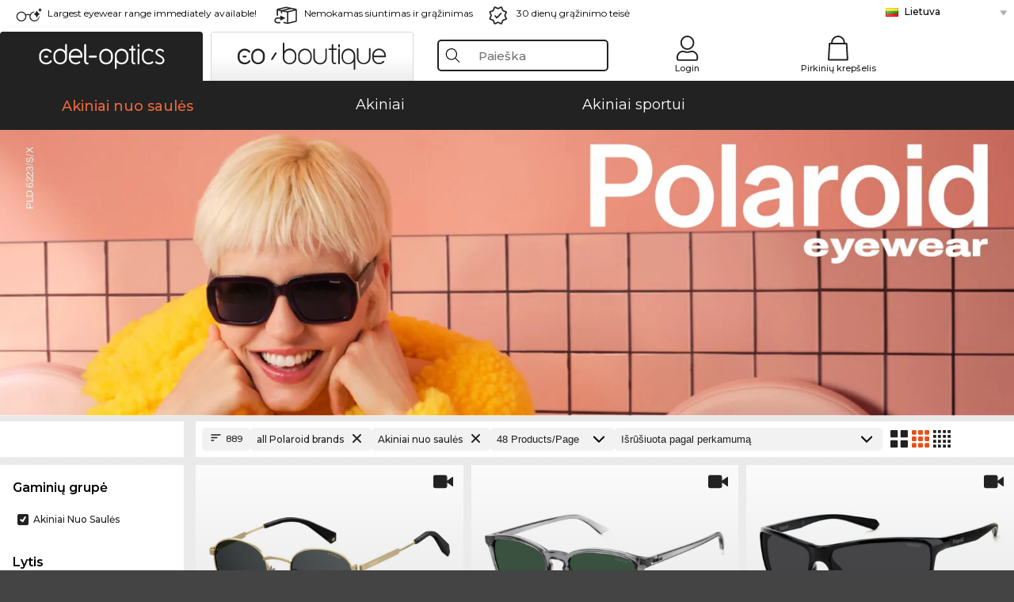

--- FILE ---
content_type: text/html; charset=utf-8
request_url: https://www.edel-optics.lt/Polaroid-Akiniai-nuo-saul%C4%97s.html
body_size: 40638
content:
<!DOCTYPE html><html lang="LT"><head>
    <script  type="text/javascript" nonce="nonce-6Etp2kghoIZIFndwQaoYYvqq8FTPypEt">
        // create dataLayer
        window.dataLayer = window.dataLayer || [];
        function gtag() {
            dataLayer.push(arguments);
        }

        // set 'denied' as default for both ad and analytics storage, as well as ad_user_data and ad_personalization,
        gtag('consent', 'default', {
            ad_user_data: 'denied',
            ad_personalization: 'denied',
            ad_storage: 'denied',
            analytics_storage: 'denied',
            wait_for_update: 4000 // milliseconds to wait for update
        });

    </script>
<!-- Google Tag Manager -->
<script   nonce="nonce-IiInn0JAFqsXssGoMcWH5OIps023JqYO">(function(w,d,s,l,i){w[l]=w[l]||[];w[l].push({'gtm.start':
new Date().getTime(),event:'gtm.js'});var f=d.getElementsByTagName(s)[0],
j=d.createElement(s),dl=l!='dataLayer'?'&l='+l:'';j.async=true;j.src=
'https://www.googletagmanager.com/gtm.js?id='+i+dl;f.parentNode.insertBefore(j,f);
})(window,document,'script','dataLayer','GTM-MQ7F453');</script>
<!-- End Google Tag Manager -->
<title>Polaroid akinius nuo saulės pigiai pirkti internetu</title>
<link rel="shortcut icon" href="/edel-optics/favicon.ico" />
<link rel="manifest" href="/edel-optics/site.webmanifest" crossorigin="use-credentials" />
<base href="/" />
<meta name="google-site-verification" content="2ySyd3FDnzFklPr86F7TmhlL3KM1rGNDDuMHpDrYwmc" />

<meta http-equiv="Content-Type" content="text/html; charset=utf-8"/>
<meta http-equiv="language" content="lt" />
<meta name="msvalidate.01" content="BC5A2C528FFB6EB9F453FCA2545C5E03" />
<meta http-equiv="imagetoolbar" content="no" />
<meta name="google" content="notranslate"/>
<meta name="language" content="lt" />
<meta name="content-language" content="lt" />
<meta name="mobile-web-app-capable" content="yes" />
<meta name="apple-mobile-web-app-status-bar-style" content="black-translucent" />
<meta name="viewport" content="width=device-width" />
<meta name="mobile-web-app-capable" content="yes" />
<meta name="apple-mobile-web-app-status-bar-style" content="black" />
<meta name="format-detection" content="telephone=no" />
<meta name="p:domain_verify" content="9d4cc17bdb7e58e38e8df1047c273ea9"/>
<meta name="title" content="Polaroid akinius nuo saulės pigiai pirkti internetu" />
<meta name="keywords" content="Polaroid Akiniai nuo saulės, 2025, 2026, moterims, vyrams, internetinė, parduotuvė, pigiai, pirkti, užsakyti" />
<meta name="description" content="Mūsų internetinėje parduotuvėje už palankią kainą nusipirkite ar užsisakykite 889 Polaroid Akiniai nuo saulės. Greitesnis ir nemokamas siuntimas Lietuva." />
<meta name="robots" content="all,index,follow" />


<link   href="/edel-shop/css/swiper-bundle.css?r1259" rel="stylesheet">

<script src="/edel-shop/js/swiper-bundle.min.js?r1259"></script>
<link rel="alternate" hreflang="tr-tr" href="https://www.edel-optics.com.tr/Polaroid-Güneş-gözlükleri.html" />
<link rel="alternate" hreflang="he-il" href="https://www.edel-optics.co.il/Polaroid-משקפי-שמש.html" />
<link rel="alternate" hreflang="es-cl" href="https://www.edel-optics.cl/Gafas-de-sol-Polaroid.html" />
<link rel="alternate" hreflang="es-mx" href="https://www.edel-optics.mx/Gafas-de-sol-Polaroid.html" />
<link rel="alternate" hreflang="pt-br" href="https://www.edel-optics.com.br/Óculos-de-sol-Polaroid.html" />
<link rel="alternate" hreflang="mt-mt" href="https://www.edel-optics.com.mt/Nuċċalijiet-tax-xemx-Polaroid.html" />
<link rel="alternate" hreflang="en-mt" href="https://www.edel-optics.com.mt/Polaroid-Sunglasses.html" />
<link rel="alternate" hreflang="no-no" href="https://www.edel-optics.no/Polaroid-solbriller.html" />
<link rel="alternate" hreflang="lv-lv" href="https://www.edel-optics.lv/Polaroid-Saulesbrilles.html" />
<link rel="alternate" hreflang="fr-ca" href="https://www.edel-optics.ca/Lunettes-de-soleil-Polaroid.html" />
<link rel="alternate" hreflang="en-ca" href="https://www.edel-optics.ca/Polaroid-Sunglasses.html" />
<link rel="alternate" hreflang="fi-fi" href="https://www.edel-optics.fi/Polaroid-Aurinkolasit.html" />
<link rel="alternate" hreflang="et-ee" href="https://www.edel-optics.ee/Polaroid-Päikeseprillid.html" />
<link rel="alternate" hreflang="sl-si" href="https://www.edel-optics.si/Sončna-očala-blagovne-znamke-Polaroid.html" />
<link rel="alternate" hreflang="lt-lt" href="https://www.edel-optics.lt/Polaroid-Akiniai-nuo-saulės.html" />
<link rel="alternate" hreflang="el-cy" href="https://www.edel-optics.com.cy/Polaroid-Sunglasses.html" />
<link rel="alternate" hreflang="sk-sk" href="https://www.edel-optics.sk/Polaroid-Slnečné-okuliare.html" />
<link rel="alternate" hreflang="bg-bg" href="https://www.edel-optics.bg/Polaroid-Слънчеви-очила.html" />
<link rel="alternate" hreflang="en-us" href="https://www.edel-optics.com/Polaroid-Sunglasses.html" />
<link rel="alternate" hreflang="hr-hr" href="https://www.edel-optics.hr/Polaroid-Sunčane-naočale.html" />
<link rel="alternate" hreflang="pt-pt" href="https://www.edel-optics.pt/Óculos-de-sol-Polaroid.html" />
<link rel="alternate" hreflang="en-gb" href="https://www.edel-optics.co.uk/Polaroid-Sunglasses.html" />
<link rel="alternate" hreflang="cs-cz" href="https://www.edel-optics.cz/Polaroid-[typ].html" />
<link rel="alternate" hreflang="el-gr" href="https://www.edel-optics.gr/Polaroid-Γυαλιά-ηλίου.html" />
<link rel="alternate" hreflang="it-it" href="https://www.edel-optics.it/Occhiali-da-sole-Polaroid.html" />
<link rel="alternate" hreflang="hu-hu" href="https://www.edel-optics.hu/Polaroid-Napszemüvegek.html" />
<link rel="alternate" hreflang="en-ie" href="https://www.edel-optics.ie/Polaroid-Sunglasses.html" />
<link rel="alternate" hreflang="sv-se" href="https://www.edel-optics.se/Polaroid-Solglasögon.html" />
<link rel="alternate" hreflang="ro-ro" href="https://www.edel-optics.ro/Ochelari-de-soare-Polaroid.html" />
<link rel="alternate" hreflang="fr-be" href="https://www.edel-optics.be/Lunettes-de-soleil-Polaroid.html" />
<link rel="alternate" hreflang="nl-be" href="https://www.edel-optics.be/Polaroid-Zonnebrillen.html" />
<link rel="alternate" hreflang="es-es" href="https://www.edel-optics.es/Gafas-de-sol-Polaroid.html" />
<link rel="alternate" hreflang="fr-fr" href="https://www.edel-optics.fr/Lunettes-de-soleil-Polaroid.html" />
<link rel="alternate" hreflang="de-at" href="https://www.edel-optics.at/Polaroid-Sonnenbrillen.html" />
<link rel="alternate" hreflang="pl-pl" href="https://www.edel-optics.pl/Polaroid-Okulary-przeciwsłoneczne.html" />
<link rel="alternate" hreflang="da-dk" href="https://www.edel-optics.dk/Polaroid-Solbriller.html" />
<link rel="alternate" hreflang="it-ch" href="https://www.edel-optics.ch/Occhiali-da-sole-Polaroid.html" />
<link rel="alternate" hreflang="fr-ch" href="https://www.edel-optics.ch/Lunettes-de-soleil-Polaroid.html" />
<link rel="alternate" hreflang="de-ch" href="https://www.edel-optics.ch/Polaroid-Sonnenbrillen.html" />
<link rel="alternate" hreflang="nl-nl" href="https://www.edel-optics.nl/Polaroid-Zonnebrillen.html" />
<link rel="alternate" hreflang="de-de" href="https://www.edel-optics.de/Polaroid-Sonnenbrillen.html" />

<link rel="stylesheet"  type="text/css" href="/edel-optics/css/min_all_.lt.css?r1259"  />
<link rel="stylesheet" type="text/css" href="https://www.edel-optics.lt/edel-shop/css/base64_images_desktop.css?r1259" />
                <script type="text/javascript" data-cmp-ab="1" src="https://cdn.consentmanager.net/delivery/autoblocking/bb1b7de872774.js" data-cmp-host="c.delivery.consentmanager.net" data-cmp-cdn="cdn.consentmanager.net" data-cmp-codesrc="0"></script>
                <script src="https://www.edel-optics.lt/edel-shop/js/mini_all.js?r12599999"  type="text/javascript"></script>

<script src="/edel-shop/js/image-zoom-min-click.js?r1259"></script>
<script type="text/javascript">var eoBaseSelection = {"sProductType":"eoProductsGlassesKeywordTreesPolaroid","prd_eType":"eoProductsGlassesSunglasses","sPageDesignType":"","sGoogleShoppingPageDesignType":""};
                    var eoStatic = {
                        APIUrl:"/",
                        sPromotion:"",
                        sSourceChannel:"google",
                        sCountry:"LT",
                        sGeo:"US",
                        sSelectedPageId:"page-list",
                        sRequestUri:"www.edel-optics.lt/Polaroid-Akiniai-nuo-saul%C4%97s.html"    ,
                        sLenssystem:"/Lenssystem.html"    ,
                        referer: window.eoReferrer,
                        iLineItems:4,
                        bBoutique:false,
                        sType: "eoProductsGlassesKeywordTreesPolaroid",
                        bCartAjax: true,
                        sLiveEnvironment: ""
                    };
                    var eoSearchUrl = "Paieška.html";
                    var eoDebugData = {"gip":"US","lid":"lt_LT","Page":1,"type":"eoProductsGlassesSunglasses","backoffice":false};
                    var eoNotFound = "";
             </script><script type="text/javascript">  var bLux = false; </script>

<style type="text/css">
                      @font-face{font-family:Montserrat;font-style:normal;font-weight:300;src:local('Montserrat Light'),local('Montserrat-Light'),url(https://fonts.gstatic.com/s/montserrat/v12/IVeH6A3MiFyaSEiudUMXExNcqx07xvyppV96iFRdwiM.woff2) format('woff2');unicode-range:U+0460-052F,U+1C80-1C88,U+20B4,U+2DE0-2DFF,U+A640-A69F,U+FE2E-FE2F}@font-face{font-family:Montserrat;font-style:normal;font-weight:300;src:local('Montserrat Light'),local('Montserrat-Light'),url(https://fonts.gstatic.com/s/montserrat/v12/IVeH6A3MiFyaSEiudUMXE-fhZE2STYI3KzBGzrJG_ik.woff2) format('woff2');unicode-range:U+0400-045F,U+0490-0491,U+04B0-04B1,U+2116}@font-face{font-family:Montserrat;font-style:normal;font-weight:300;src:local('Montserrat Light'),local('Montserrat-Light'),url(https://fonts.gstatic.com/s/montserrat/v12/IVeH6A3MiFyaSEiudUMXE_oTkEokFSrSpvYSpZOeZRs.woff2) format('woff2');unicode-range:U+0102-0103,U+0110-0111,U+1EA0-1EF9,U+20AB}@font-face{font-family:Montserrat;font-style:normal;font-weight:300;src:local('Montserrat Light'),local('Montserrat-Light'),url(https://fonts.gstatic.com/s/montserrat/v12/IVeH6A3MiFyaSEiudUMXE0_0lycXMw8PhobHtu2Qgco.woff2) format('woff2');unicode-range:U+0100-024F,U+0259,U+1E00-1EFF,U+20A0-20AB,U+20AD-20CF,U+2C60-2C7F,U+A720-A7FF}@font-face{font-family:Montserrat;font-style:normal;font-weight:300;src:local('Montserrat Light'),local('Montserrat-Light'),url(https://fonts.gstatic.com/s/montserrat/v12/IVeH6A3MiFyaSEiudUMXE8u2Q0OS-KeTAWjgkS85mDg.woff2) format('woff2');unicode-range:U+0000-00FF,U+0131,U+0152-0153,U+02BB-02BC,U+02C6,U+02DA,U+02DC,U+2000-206F,U+2074,U+20AC,U+2122,U+2212,U+2215}@font-face{font-family:Montserrat;font-style:normal;font-weight:400;src:local('Montserrat Regular'),local('Montserrat-Regular'),url(https://fonts.gstatic.com/s/montserrat/v12/rBHvpRWBkgyW99dXT88n7yEAvth_LlrfE80CYdSH47w.woff2) format('woff2');unicode-range:U+0460-052F,U+1C80-1C88,U+20B4,U+2DE0-2DFF,U+A640-A69F,U+FE2E-FE2F}@font-face{font-family:Montserrat;font-style:normal;font-weight:400;src:local('Montserrat Regular'),local('Montserrat-Regular'),url(https://fonts.gstatic.com/s/montserrat/v12/NX1NravqaXESu9fFv7KuqiEAvth_LlrfE80CYdSH47w.woff2) format('woff2');unicode-range:U+0400-045F,U+0490-0491,U+04B0-04B1,U+2116}@font-face{font-family:Montserrat;font-style:normal;font-weight:400;src:local('Montserrat Regular'),local('Montserrat-Regular'),url(https://fonts.gstatic.com/s/montserrat/v12/SKK6Nusyv8QPNMtI4j9J2yEAvth_LlrfE80CYdSH47w.woff2) format('woff2');unicode-range:U+0102-0103,U+0110-0111,U+1EA0-1EF9,U+20AB}@font-face{font-family:Montserrat;font-style:normal;font-weight:400;src:local('Montserrat Regular'),local('Montserrat-Regular'),url(https://fonts.gstatic.com/s/montserrat/v12/gFXtEMCp1m_YzxsBpKl68iEAvth_LlrfE80CYdSH47w.woff2) format('woff2');unicode-range:U+0100-024F,U+0259,U+1E00-1EFF,U+20A0-20AB,U+20AD-20CF,U+2C60-2C7F,U+A720-A7FF}@font-face{font-family:Montserrat;font-style:normal;font-weight:400;src:local('Montserrat Regular'),local('Montserrat-Regular'),url(https://fonts.gstatic.com/s/montserrat/v12/zhcz-_WihjSQC0oHJ9TCYPk_vArhqVIZ0nv9q090hN8.woff2) format('woff2');unicode-range:U+0000-00FF,U+0131,U+0152-0153,U+02BB-02BC,U+02C6,U+02DA,U+02DC,U+2000-206F,U+2074,U+20AC,U+2122,U+2212,U+2215}@font-face{font-family:Montserrat;font-style:normal;font-weight:500;src:local('Montserrat Medium'),local('Montserrat-Medium'),url(https://fonts.gstatic.com/s/montserrat/v12/BYPM-GE291ZjIXBWrtCwegfbXzrQSAAEBIYSBdOJ6AI.woff2) format('woff2');unicode-range:U+0460-052F,U+1C80-1C88,U+20B4,U+2DE0-2DFF,U+A640-A69F,U+FE2E-FE2F}@font-face{font-family:Montserrat;font-style:normal;font-weight:500;src:local('Montserrat Medium'),local('Montserrat-Medium'),url(https://fonts.gstatic.com/s/montserrat/v12/BYPM-GE291ZjIXBWrtCweihRd9EcKnxd5WrMWY0Fr3U.woff2) format('woff2');unicode-range:U+0400-045F,U+0490-0491,U+04B0-04B1,U+2116}@font-face{font-family:Montserrat;font-style:normal;font-weight:500;src:local('Montserrat Medium'),local('Montserrat-Medium'),url(https://fonts.gstatic.com/s/montserrat/v12/BYPM-GE291ZjIXBWrtCwegoO3BxTt7eneo3rZcXyZuQ.woff2) format('woff2');unicode-range:U+0102-0103,U+0110-0111,U+1EA0-1EF9,U+20AB}@font-face{font-family:Montserrat;font-style:normal;font-weight:500;src:local('Montserrat Medium'),local('Montserrat-Medium'),url(https://fonts.gstatic.com/s/montserrat/v12/BYPM-GE291ZjIXBWrtCwemPHx8QIAbG0MeMM9fVyzAY.woff2) format('woff2');unicode-range:U+0100-024F,U+0259,U+1E00-1EFF,U+20A0-20AB,U+20AD-20CF,U+2C60-2C7F,U+A720-A7FF}@font-face{font-family:Montserrat;font-style:normal;font-weight:500;src:local('Montserrat Medium'),local('Montserrat-Medium'),url(https://fonts.gstatic.com/s/montserrat/v12/BYPM-GE291ZjIXBWrtCwejOo-lJoxoMO4vrg2XwIHQk.woff2) format('woff2');unicode-range:U+0000-00FF,U+0131,U+0152-0153,U+02BB-02BC,U+02C6,U+02DA,U+02DC,U+2000-206F,U+2074,U+20AC,U+2122,U+2212,U+2215}@font-face{font-family:Montserrat;font-style:normal;font-weight:700;src:local('Montserrat Bold'),local('Montserrat-Bold'),url(https://fonts.gstatic.com/s/montserrat/v12/IQHow_FEYlDC4Gzy_m8fcude9INZm0R8ZMJUtfOsxrw.woff2) format('woff2');unicode-range:U+0460-052F,U+1C80-1C88,U+20B4,U+2DE0-2DFF,U+A640-A69F,U+FE2E-FE2F}@font-face{font-family:Montserrat;font-style:normal;font-weight:700;src:local('Montserrat Bold'),local('Montserrat-Bold'),url(https://fonts.gstatic.com/s/montserrat/v12/IQHow_FEYlDC4Gzy_m8fcrpHcMS0zZe4mIYvDKG2oeM.woff2) format('woff2');unicode-range:U+0400-045F,U+0490-0491,U+04B0-04B1,U+2116}@font-face{font-family:Montserrat;font-style:normal;font-weight:700;src:local('Montserrat Bold'),local('Montserrat-Bold'),url(https://fonts.gstatic.com/s/montserrat/v12/IQHow_FEYlDC4Gzy_m8fcjh33M2A-6X0bdu871ruAGs.woff2) format('woff2');unicode-range:U+0102-0103,U+0110-0111,U+1EA0-1EF9,U+20AB}@font-face{font-family:Montserrat;font-style:normal;font-weight:700;src:local('Montserrat Bold'),local('Montserrat-Bold'),url(https://fonts.gstatic.com/s/montserrat/v12/IQHow_FEYlDC4Gzy_m8fchHJTnCUrjaAm2S9z52xC3Y.woff2) format('woff2');unicode-range:U+0100-024F,U+0259,U+1E00-1EFF,U+20A0-20AB,U+20AD-20CF,U+2C60-2C7F,U+A720-A7FF}@font-face{font-family:Montserrat;font-style:normal;font-weight:700;src:local('Montserrat Bold'),local('Montserrat-Bold'),url(https://fonts.gstatic.com/s/montserrat/v12/IQHow_FEYlDC4Gzy_m8fcoWiMMZ7xLd792ULpGE4W_Y.woff2) format('woff2');unicode-range:U+0000-00FF,U+0131,U+0152-0153,U+02BB-02BC,U+02C6,U+02DA,U+02DC,U+2000-206F,U+2074,U+20AC,U+2122,U+2212,U+2215}@font-face{font-family:Montserrat;font-style:normal;font-weight:900;src:local('Montserrat Black'),local('Montserrat-Black'),url(https://fonts.gstatic.com/s/montserrat/v12/aEu-9ATAroJ1iN4zmQ55BqvmtpDkVk8Ra82A8AL7V0Q.woff2) format('woff2');unicode-range:U+0460-052F,U+1C80-1C88,U+20B4,U+2DE0-2DFF,U+A640-A69F,U+FE2E-FE2F}@font-face{font-family:Montserrat;font-style:normal;font-weight:900;src:local('Montserrat Black'),local('Montserrat-Black'),url(https://fonts.gstatic.com/s/montserrat/v12/aEu-9ATAroJ1iN4zmQ55BhM_lnCtUATOqR8j0WRFbzk.woff2) format('woff2');unicode-range:U+0400-045F,U+0490-0491,U+04B0-04B1,U+2116}@font-face{font-family:Montserrat;font-style:normal;font-weight:900;src:local('Montserrat Black'),local('Montserrat-Black'),url(https://fonts.gstatic.com/s/montserrat/v12/aEu-9ATAroJ1iN4zmQ55Bu4NfmXkMoD31PGgz7X31CU.woff2) format('woff2');unicode-range:U+0102-0103,U+0110-0111,U+1EA0-1EF9,U+20AB}@font-face{font-family:Montserrat;font-style:normal;font-weight:900;src:local('Montserrat Black'),local('Montserrat-Black'),url(https://fonts.gstatic.com/s/montserrat/v12/aEu-9ATAroJ1iN4zmQ55BsvbOpOevl3wWYjwFvepnDU.woff2) format('woff2');unicode-range:U+0100-024F,U+0259,U+1E00-1EFF,U+20A0-20AB,U+20AD-20CF,U+2C60-2C7F,U+A720-A7FF}@font-face{font-family:Montserrat;font-style:normal;font-weight:900;src:local('Montserrat Black'),local('Montserrat-Black'),url(https://fonts.gstatic.com/s/montserrat/v12/aEu-9ATAroJ1iN4zmQ55Bsjsb7Oq0o-uqUFW7Ygu5rM.woff2) format('woff2');unicode-range:U+0000-00FF,U+0131,U+0152-0153,U+02BB-02BC,U+02C6,U+02DA,U+02DC,U+2000-206F,U+2074,U+20AC,U+2122,U+2212,U+2215}
                    </style>
        </head><body class="eoCountry_US eoLanguage_lt" ><!-- Google Tag Manager (noscript) -->
                <noscript><iframe src="https://www.googletagmanager.com/ns.html?id=GTM-MQ7F453"
                height="0" width="0" style="display:none;visibility:hidden"></iframe></noscript>
                <!-- End Google Tag Manager (noscript) --><div class="eoStickyInfoboxContainer"></div><div id="page-list" class="eoViews eoViewsPage eoViewsPageList"  ><div id="claim-bar" class="eoViews eoViewsClaimBar2025" itemscope itemtype="http://schema.org/Organization" ><meta itemprop="logo" content="https://img.edel-optics.com/frontend/classic_logo.png" /><meta itemprop="name" content="Edel-Optics GmbH" /><meta itemprop="url" content="https://www.edel-optics.lt" /><div class="eoViewsClaimBarItem2025 eoClaimGlasses" tabindex="-1" onclick="$('#intern-menu').show();">Largest eyewear range immediately available!</div><div class="eoViewsClaimBarItem2025 eoBackshipping">Nemokamas siuntimas ir grąžinimas </div><div class="eoViewsClaimBarItem2025 eoReturn30Days">30 dienų grąžinimo teisė</div><div class="eoViewsClaimBarItem2025 eoLanguageSelect"><nav class="eoCountryBox2025" aria-label="Country Select"><a class="eoCountryItem2025 eoFirst eoFlag_LT" href="https://www.edel-optics.lt/Polaroid-Akiniai-nuo-saulės.html" title="Polaroid Akiniai nuo saulės">Lietuva</a><a class="eoCountryItem2025 eoFlag_IE" href="https://www.edel-optics.ie/Polaroid-Sunglasses.html" title="Polaroid Sunglasses">Airija</a><a class="eoCountryItem2025 eoFlag_AT" href="https://www.edel-optics.at/Polaroid-Sonnenbrillen.html" title="Polaroid Sonnenbrillen">Austrija</a><a class="eoCountryItem2025 eoFlag_BE" href="https://www.edel-optics.be/Polaroid-Zonnebrillen.html?sLanguage=nl" title="Polaroid Zonnebrillen">Belgija (Nl)</a><a class="eoCountryItem2025 eoFlag_BE" href="https://www.edel-optics.be/Lunettes-de-soleil-Polaroid.html?sLanguage=fr" title="Lunettes de soleil Polaroid">Belgija (Fr)</a><a class="eoCountryItem2025 eoFlag_BR" href="https://www.edel-optics.com.br/Óculos-de-sol-Polaroid.html" title="Óculos de sol Polaroid">Brazilija</a><a class="eoCountryItem2025 eoFlag_BG" href="https://www.edel-optics.bg/Polaroid-Слънчеви-очила.html" title="Polaroid Слънчеви очила">Bulgarija</a><a class="eoCountryItem2025 eoFlag_CL" href="https://www.edel-optics.cl/Gafas-de-sol-Polaroid.html" title="Gafas de sol Polaroid">Chile</a><a class="eoCountryItem2025 eoFlag_DK" href="https://www.edel-optics.dk/Polaroid-Solbriller.html" title="Polaroid Solbriller">Danija</a><a class="eoCountryItem2025 eoFlag_GB" href="https://www.edel-optics.co.uk/Polaroid-Sunglasses.html" title="Polaroid Sunglasses">Didžioji Britanija</a><a class="eoCountryItem2025 eoFlag_EE" href="https://www.edel-optics.ee/Polaroid-Päikeseprillid.html" title="Polaroid Päikeseprillid">Estija</a><a class="eoCountryItem2025 eoFlag_GR" href="https://www.edel-optics.gr/Polaroid-Γυαλιά-ηλίου.html" title="Polaroid Γυαλιά ηλίου">Graikija</a><a class="eoCountryItem2025 eoFlag_ES" href="https://www.edel-optics.es/Gafas-de-sol-Polaroid.html" title="Gafas de sol Polaroid">Ispanija</a><a class="eoCountryItem2025 eoFlag_IT" href="https://www.edel-optics.it/Occhiali-da-sole-Polaroid.html" title="Occhiali da sole Polaroid">Italija</a><a class="eoCountryItem2025 eoFlag_IL" href="https://www.edel-optics.co.il/Polaroid-משקפי-שמש.html" title="Polaroid משקפי שמש">Izraelis</a><a class="eoCountryItem2025 eoFlag_CA" href="https://www.edel-optics.ca/Polaroid-Sunglasses.html?sLanguage=en" title="Polaroid Sunglasses">Kanada (En)</a><a class="eoCountryItem2025 eoFlag_CA" href="https://www.edel-optics.ca/Lunettes-de-soleil-Polaroid.html?sLanguage=fr" title="Lunettes de soleil Polaroid">Kanada (Fr)</a><a class="eoCountryItem2025 eoFlag_CY" href="https://www.edel-optics.com.cy/Polaroid-Sunglasses.html" title="Polaroid Sunglasses">Kipras</a><a class="eoCountryItem2025 eoFlag_HR" href="https://www.edel-optics.hr/Polaroid-Sunčane-naočale.html" title="Polaroid Sunčane naočale">Kroatija</a><a class="eoCountryItem2025 eoFlag_LV" href="https://www.edel-optics.lv/Polaroid-Saulesbrilles.html" title="Polaroid Saulesbrilles">Latvija</a><a class="eoCountryItem2025 eoFlag_PL" href="https://www.edel-optics.pl/Polaroid-Okulary-przeciwsłoneczne.html" title="Polaroid Okulary przeciwsłoneczne">Lenkija</a><a class="eoCountryItem2025 eoFlag_MT" href="https://www.edel-optics.com.mt/Polaroid-Sunglasses.html?sLanguage=en" title="Polaroid Sunglasses">Malta (En)</a><a class="eoCountryItem2025 eoFlag_MT" href="https://www.edel-optics.com.mt/Nuċċalijiet-tax-xemx-Polaroid.html?sLanguage=mt" title="Nuċċalijiet tax-xemx Polaroid">Malta (Mt)</a><a class="eoCountryItem2025 eoFlag_MX" href="https://www.edel-optics.mx/Gafas-de-sol-Polaroid.html" title="Gafas de sol Polaroid">Meksika</a><a class="eoCountryItem2025 eoFlag_NO" href="https://www.edel-optics.no/Polaroid-solbriller.html" title="Polaroid solbriller">Norvegija</a><a class="eoCountryItem2025 eoFlag_NL" href="https://www.edel-optics.nl/Polaroid-Zonnebrillen.html" title="Polaroid Zonnebrillen">Nyderlandai</a><a class="eoCountryItem2025 eoFlag_PT" href="https://www.edel-optics.pt/Óculos-de-sol-Polaroid.html" title="Óculos de sol Polaroid">Portugalija</a><a class="eoCountryItem2025 eoFlag_FR" href="https://www.edel-optics.fr/Lunettes-de-soleil-Polaroid.html" title="Lunettes de soleil Polaroid">Prancūzija</a><a class="eoCountryItem2025 eoFlag_RO" href="https://www.edel-optics.ro/Ochelari-de-soare-Polaroid.html" title="Ochelari de soare Polaroid">Rumunija</a><a class="eoCountryItem2025 eoFlag_SK" href="https://www.edel-optics.sk/Polaroid-Slnečné-okuliare.html" title="Polaroid Slnečné okuliare">Slovakija</a><a class="eoCountryItem2025 eoFlag_SI" href="https://www.edel-optics.si/Sončna-očala-blagovne-znamke-Polaroid.html" title="Sončna očala blagovne znamke Polaroid">Slovėnija</a><a class="eoCountryItem2025 eoFlag_FI" href="https://www.edel-optics.fi/Polaroid-Aurinkolasit.html" title="Polaroid Aurinkolasit">Suomija</a><a class="eoCountryItem2025 eoFlag_TR" href="https://www.edel-optics.com.tr/Polaroid-Güneş-gözlükleri.html" title="Polaroid Güneş gözlükleri">Turkija</a><a class="eoCountryItem2025 eoFlag_HU" href="https://www.edel-optics.hu/Polaroid-Napszemüvegek.html" title="Polaroid Napszemüvegek">Vengrija</a><a class="eoCountryItem2025 eoFlag_DE" href="https://www.edel-optics.de/Polaroid-Sonnenbrillen.html" title="Polaroid Sonnenbrillen">Vokietija</a><a class="eoCountryItem2025 eoFlag_CZ" href="https://www.edel-optics.cz/Polaroid-[typ].html" title="Polaroid [typ]">Čekija</a><a class="eoCountryItem2025 eoFlag_SE" href="https://www.edel-optics.se/Polaroid-Solglasögon.html" title="Polaroid Solglasögon">Švedija</a><a class="eoCountryItem2025 eoFlag_CH" href="https://www.edel-optics.ch/Polaroid-Sonnenbrillen.html?sLanguage=de" title="Polaroid Sonnenbrillen">Šveicarija (De)</a><a class="eoCountryItem2025 eoFlag_CH" href="https://www.edel-optics.ch/Lunettes-de-soleil-Polaroid.html?sLanguage=fr" title="Lunettes de soleil Polaroid">Šveicarija (Fr)</a><a class="eoCountryItem2025 eoFlag_CH" href="https://www.edel-optics.ch/Occhiali-da-sole-Polaroid.html?sLanguage=it" title="Occhiali da sole Polaroid">Šveicarija (It)</a></nav></div></div><nav id="header-menu" class="eoViews eoViewsHeaderMenu"  ><div class="eoNewHeader on_page_edeloptics">
                        <div class="eoNewHeaderItem eoNewHeaderSelect">            <script>
            function gotoBoutique(url){
                location.href = ""+url;
            }
            function gotoEdeloptics(url){
                location.href = ""+url;
            }
            </script>
                <div class="eoNewHeaderSelectItem eoNewHeaderSelectActive on_page_edeloptics" role="button" onclick="gotoEdeloptics('')" style="cursor:pointer;" tabindex="0">
                    <img class="logo_desktop" src="//img.edel-optics.com/frontend/EO_Logo_Desktop_Dark_1.svg" alt="Edel-Optics Logo">
                     <img class="logo_mobile" src="//img.edel-optics.com/frontend/EO_Logo_Mobile_Dark_1.svg" alt="Edel-Optics Logo">
                </div>
                <div class="eoNewHeaderSelectItem  eoNewHeaderSelectDeActive on_page_edeloptics" role="button" onclick="gotoBoutique('/Boutique-Polaroid.html')" style="cursor:pointer;" tabindex="0">
                    <div class="gradienTabColor on_page_edeloptics">
                       <img class="logo_desktop" src="//img.edel-optics.com/frontend/EOB_Logo_Desktop_Light_1.svg"  alt="Edel-Optics Boutique Logo">
                       <img class="logo_mobile" src="//img.edel-optics.com/frontend/EOB_Logo_Mobile_Light_1.svg"  alt="Edel-Optics Boutique Logo">
                    </div>
                </div>
        </div>
                        <div class="eoNewHeaderItem eoNewHeaderSearchBox"><div class="eoViews eoViewsHeaderMenuSearchBox typ_eoProductsGlassesSunglasses"  ><div class="eoViewsButtonLabel">
                                            <div class="eoSearchContainer">
                <div class="eoSearchBoxInputWrapper">
                    <input
                      class="eoSearchBox"
                      name="search"
                      placeholder="Paieška"
                      value=""
                      autocomplete="off"
                      type="text" />
                    <div role="button" aria-label="Clear" class="eoSearchBoxClearButton" onclick="clearSearchBox();"></div>
                </div>
                <div class="eoSuggestions">
                    <div role="button" tabindex="-1" class="eoShowAllSearchResults" onclick="searchProducts(currentInput);">
                        
                    </div>
                </div>
                <div id="eoSearchBoxOverlay" onclick="closeSearchBoxOverlay()"></div>
           </div>
                          </div></div></div>
                        <div class="eoNewHeaderItem eoNewHeaderIcons">    <div onclick="openSearchBoxMobile();" class="eoNewHeaderIconsItems searchboxHeaderItem">
        <div class="searchIcons edeloptics_icon "></div>
        <span class="nav_icon_text">
            <a>
                Paieška
            </a>
        </span>
    </div>
    <div class="eoNewHeaderIconsItems">
        <div onclick="location.href='/Customer-area-login.html';" class="loginIcons edeloptics_icon "></div>
        <span class="nav_icon_text">
            <a href="/Customer-area-login.html">
                Login
            </a>
        </span>
    </div>
    <div class="eoNewHeaderIconsItems" style="  display:none;  ">
        <div onclick="location.href='/bookmarks.html'" class="wishIcons edeloptics_icon ">
            <div class="BOOKMARKS_INFO_COUNT">0</div>
        </div>
        <span class="nav_icon_text">
            <a href ="/bookmarks.html">
                Favorites
            </a>
        </span>
    </div>
    <div class="eoNewHeaderIconsItems">
        <div class="cartIcons edeloptics_icon" onclick="window.location='/Pirkinių-krepšelis.html'">
            <div class="CART_INFO_COUNT">0</div>
        </div>
        <span class="nav_icon_text cartIconsText">
            <a href="/Pirkinių-krepšelis.html">
                Pirkinių krepšelis
            </a>
        </span>
        <div class="CART_INFO_CONTAINER"></div>
    </div><div class="eoNewHeaderIconsItems" >&nbsp;</div></div>
                </div>

                <div class="desktop_info_cart_empty">Your basket is empty.</div>

                <div class="eoNewHeaderMobile">
                            <div class="mobileHeaderIcons">
        
        <a class="eoNewHeaderIconsItems" href="javascript: openSearchBoxMobile(); void(0);" aria-label="Search">
            <div class="mobile_search_icon mobile_icon " aria-label="Search Icon"></div>
        </a>
        <a class="eoNewHeaderIconsItems" href="/Customer-area-login.html" aria-label="Login">
            <div class="mobile_people_icon mobile_icon " aria-label="Login Icon"></div>
        </a>
        <a class="eoNewHeaderIconsItems" href="/bookmarks.html" aria-label="Bookmarks"  style="display:none;" >
            <div class="mobile_wish_icon mobile_icon " aria-label="Bookmark Icon">
                <div class="BOOKMARKS_INFO_COUNT">0</div>
            </div>
        </a>
        <a class="eoNewHeaderIconsItems" href="javascript: gotoMobileCart('Pirkinių-krepšelis.html','Your basket is empty.'); void(0);" aria-label="Cart">
            <div class="mobile_cart_icon  mobile_icon  cartclickpoint" aria-label="Cart Icon">
                <div class="CART_INFO_COUNT">0</div>
            </div>
            <div class="CART_INFO_CONTAINER"></div>
        </a>
    </div>    <script>
        let gotoMobileCart = function(url, labelText){
            const count = $(".CART_INFO_COUNT").html();
            if(count > 0){
                 location.href = '/' + url;
            }else{
                $(".eoNewHeaderNavMobile").after('<div class="info_cart_empty" onclick="$(this).remove();">' + labelText + '</div>');
                setTimeout(() => $('.info_cart_empty').remove(), 2200);
            }
        }
    </script>
                </div>
                <div class="eoNewHeaderNavMobile">
                                <script>
            function onFilter() { eoListView.faceteCloseOpen(); }
            </script>


             

            <a class="eoNewHeaderNavMobileItem  " href="/Akiniai-nuo-saulės.html">
                Akiniai nuo saulės
            </a>
            <a class="eoNewHeaderNavMobileItem " href="/Akiniai.html">
                Akiniai
            </a>
        
            <a class="eoNewHeaderNavMobileItem " href="/Akiniai-sportui.html">
                Akiniai sportui
            </a>
            
                </div>
        </nav><div id="mega-menu" class="eoViews eoViewsMegaMenu"  ><ul class="eoViewsMegaMenuItem eoNoSelect "><li id="dropdown-sunglasses" class="eoViews eoViewsDropDownMenu eoViewsMegaMenuSunglasses right eoSelected"  ><table style=" border-collapse: collapse;"><tr><td style="padding:0; margin:0;width:45%;
                    background-repeat: repeat-x;
                    background-position:left center;
            ;">&nbsp;</td><td class="eotdBorderMenu" style="padding:0; margin:0;width:217px"><div style="border:0px solid #111;margin-top:10px;"><a style="font-size: 14px;display: block; width:217px" class="eoMegaMenuTitleTxteoProductsGlassesSunglasses MainMenuItemHref SelectedMenuItem" href="/Akiniai-nuo-saulės.html" title="Akiniai nuo saulės"><span class="eoMeganuInnerSpan selectedMeganuInnerSpan">Akiniai nuo saulės</span><div class="eoViewsMenuBridge"></div></a></div></td><td style="padding:0; margin:0;width:45%;
                    background-repeat: repeat-x;
                    background-position:left center;
            ;"></td></tr></table><div class="eoViewsDropDownMenuContent  eoViewsWideMenu" onmouseover="(event || window.event).cancelBubble=true;return false"><div class="eoViewsDropDownMenuInnerContent"><div class="eoViewsDropDownMenuScreenColumn eoViewsDropDownMenuScreenColumnNoBrand"><div class="eoViewsDropDownMenuBlock"><h3>Lytis</h3><div class="eoViewsDropDownMenuItem"><a href="/Vyriški-Akiniai-nuo-saulės.html" title="Vyriški Akiniai nuo saulės">Vyrams</a></div><div class="eoViewsDropDownMenuItem"><a href="/Moteriški-Akiniai-nuo-saulės.html" title="Moteriški Akiniai nuo saulės">Moterims</a></div><div class="eoViewsDropDownMenuItem"><a href="/Junior-Akiniai-nuo-saulės.html" title="Junior Akiniai nuo saulės">Junior</a></div></div><div class="eoViewsDropDownMenuBlock"><h3>Iespējas</h3><div class="eoViewsDropDownMenuItem"><a href="/Akiniai-nuo-saulės-Naujienos.html" title="Akiniai nuo saulės Naujienos">Naujienos</a></div><div class="eoViewsDropDownMenuItem"><a href="/Akiniai-nuo-saulės-Sale.html" title="Akiniai nuo saulės Sale">Sale</a></div><div class="eoViewsDropDownMenuItem"><a href="/Akiniai-nuo-saulės-Sandėlyje.html" title="Akiniai nuo saulės Sandėlyje">Sandėlyje</a></div></div><div class="eoViewsDropDownMenuBlock"><div class="eoViewsDropDownMenuItem"><a href="/StyleDEAL-Akiniai-nuo-saulės.html"  title="StyleDEAL">StyleDEAL</a></div><div class="eoViewsDropDownMenuItem"><a href="/EYO.html"  title="EYO.html">EYO</a></div><div class="eoViewsDropDownMenuItem"><a href="/VOOY.html" title="VOOY.html">VOOY</a></div></div><div class="eoViewsDropDownMenuBlock eoViewsDropDownMenuBlockButtonContainer eoAllBrands"><a href="/Akiniai-nuo-saulės.html" class="button tag-button-all-3" title="Akiniai nuo saulės">all&nbsp;sunglasses</a></div></div><div class="eoViewsDropDownMenuScreenColumn eoViewsDropDownMenuScreenColumnNoBrand eoViewsDropDownMenuNoPhoneColumn"><div class="eoViewsDropDownMenuBlock"  id="eoProductsGlassesSunglasses_pgl_aFrameStyle"><h3>Rėmelių forma</h3><div class="eoViewsDropDownMenuItem"><a href="/Stačiakampis-Akiniai-nuo-saulės.html" title="Akiniai nuo saulės" class="imageblock tag-button-all-2" data-ref="0">
                        <img src="//img.edel-optics.com/frontend/productproperties/framestyle_rectangle_white.svg" alt="Akiniai nuo saulės" />
                    <div class="imageblocklabel">Stačiakampis</div></a></div><div class="eoViewsDropDownMenuItem"><a href="/Kvadratinės-Akiniai-nuo-saulės.html" title="Stačiakampis Akiniai nuo saulės" class="imageblock tag-button-all-2" data-ref="1">
                        <img src="//img.edel-optics.com/frontend/productproperties/framestyle_square_white.svg" alt="Stačiakampis Akiniai nuo saulės" />
                    <div class="imageblocklabel">Kvadratinės</div></a></div><div class="eoViewsDropDownMenuItem"><a href="/Cat-Eye-Akiniai-nuo-saulės.html" title="Kvadratinės Akiniai nuo saulės" class="imageblock tag-button-all-2" data-ref="2">
                        <img src="//img.edel-optics.com/frontend/productproperties/framestyle_cat-eye_white.svg" alt="Kvadratinės Akiniai nuo saulės" />
                    <div class="imageblocklabel">Cat-Eye</div></a></div><div class="eoViewsDropDownMenuItem"><a href="/Pilot-Akiniai-nuo-saulės.html" title="Cat-Eye Akiniai nuo saulės" class="imageblock tag-button-all-2" data-ref="3">
                        <img src="//img.edel-optics.com/frontend/productproperties/framestyle_pilot_white.svg" alt="Cat-Eye Akiniai nuo saulės" />
                    <div class="imageblocklabel">Pilot</div></a></div><div class="eoViewsDropDownMenuItem"><a href="/Apskriti-Akiniai-nuo-saulės.html" title="Pilot Akiniai nuo saulės" class="imageblock tag-button-all-2" data-ref="4">
                        <img src="//img.edel-optics.com/frontend/productproperties/framestyle_round_white.svg" alt="Pilot Akiniai nuo saulės" />
                    <div class="imageblocklabel">Apskriti</div></a></div><div class="eoViewsDropDownMenuItem hidden"><a href="/Nereguliarus-Akiniai-nuo-saulės.html" title="Apskriti Akiniai nuo saulės" class="imageblock tag-button-all-2" data-ref="5">
                        <img src="//img.edel-optics.com/frontend/productproperties/framestyle_irregular_white.svg" alt="Apskriti Akiniai nuo saulės" />
                    <div class="imageblocklabel">Nereguliarus</div></a></div><div class="eoViewsDropDownMenuItem hidden"><a href="/Panoraminiai-Akiniai-nuo-saulės.html" title="Nereguliarus Akiniai nuo saulės" class="imageblock tag-button-all-2" data-ref="6">
                        <img src="//img.edel-optics.com/frontend/productproperties/framestyle_panoramic_white.svg" alt="Nereguliarus Akiniai nuo saulės" />
                    <div class="imageblocklabel">Panoraminiai</div></a></div><div class="eoViewsDropDownMenuItem hidden"><a href="/Ovalo-formos-Akiniai-nuo-saulės.html" title="Panoraminiai Akiniai nuo saulės" class="imageblock tag-button-all-2" data-ref="7">
                        <img src="//img.edel-optics.com/frontend/productproperties/framestyle_oval_white.svg" alt="Panoraminiai Akiniai nuo saulės" />
                    <div class="imageblocklabel">Ovalo formos</div></a></div><div class="eoViewsDropDownMenuItem hidden"><a href="/„Panto“-Akiniai-nuo-saulės.html" title="Ovalo formos Akiniai nuo saulės" class="imageblock tag-button-all-2" data-ref="8">
                        <img src="//img.edel-optics.com/frontend/productproperties/framestyle_panto_white.svg" alt="Ovalo formos Akiniai nuo saulės" />
                    <div class="imageblocklabel">„Panto“</div></a></div><div class="eoViewsDropDownMenuItem hidden"><a href="/Trapecijos-formos-Akiniai-nuo-saulės.html" title="„Panto“ Akiniai nuo saulės" class="imageblock tag-button-all-2" data-ref="9">
                        <img src="//img.edel-optics.com/frontend/productproperties/framestyle_trapeze_white.svg" alt="„Panto“ Akiniai nuo saulės" />
                    <div class="imageblocklabel">Trapecijos formos</div></a></div><div class="eoViewsDropDownMenuItem hidden"><a href="/Antakių-linija-Akiniai-nuo-saulės.html" title="Trapecijos formos Akiniai nuo saulės" class="imageblock tag-button-all-2" data-ref="10">
                        <img src="//img.edel-optics.com/frontend/productproperties/framestyle_browline_white.svg" alt="Trapecijos formos Akiniai nuo saulės" />
                    <div class="imageblocklabel">Antakių linija</div></a></div><div class="eoViewsDropDownMenuItem eoViewsDropDownMenuItemNavigation"><a data-act="minus" data-context="eoProductsGlassesSunglasses_pgl_aFrameStyle"  style="display:none;">    <svg xmlns="http://www.w3.org/2000/svg" viewBox="0 0 640 640"  >
        <title>Caret Up Icon</title>
        <!--!Font Awesome Free v7.0.1 by @fontawesome - https://fontawesome.com License - https://fontawesome.com/license/free Copyright 2025 Fonticons, Inc.--><path fill="#fff" d="M297.4 169.4C309.9 156.9 330.2 156.9 342.7 169.4L534.7 361.4C547.2 373.9 547.2 394.2 534.7 406.7C522.2 419.2 501.9 419.2 489.4 406.7L320 237.3L150.6 406.6C138.1 419.1 117.8 419.1 105.3 406.6C92.8 394.1 92.8 373.8 105.3 361.3L297.3 169.3z"/>
    </svg></a><a data-act="plus" data-context="eoProductsGlassesSunglasses_pgl_aFrameStyle">    <svg xmlns="http://www.w3.org/2000/svg" viewBox="0 0 640 640"  >
        <title>Caret Down Icon</title>
        <!--!Font Awesome Free v7.0.1 by @fontawesome - https://fontawesome.com License - https://fontawesome.com/license/free Copyright 2025 Fonticons, Inc.--><path fill="#fff" d="M297.4 470.6C309.9 483.1 330.2 483.1 342.7 470.6L534.7 278.6C547.2 266.1 547.2 245.8 534.7 233.3C522.2 220.8 501.9 220.8 489.4 233.3L320 402.7L150.6 233.4C138.1 220.9 117.8 220.9 105.3 233.4C92.8 245.9 92.8 266.2 105.3 278.7L297.3 470.7z"/>
    </svg></a></div></div></div><div class="eoViewsDropDownMenuScreenColumn eoViewsDropDownMenuScreenColumnNoBrand eoViewsDropDownMenuNoTabletColumn"><div class="eoViewsDropDownMenuBlock"><h3 class="eoTopsellerTitle"> Top  </h3><div class="eoTopsellerBlock"><div class="eoViewsDropDownMenuItem"><a href="/Ray-Ban-Akiniai-nuo-saulės.html"  title="Ray-Ban Akiniai nuo saulės" class="imageblock brandlogos">
                        <img src="//img.edel-optics.com/brands/svg-white/Ray-Ban.svg" alt="Ray-Ban Akiniai nuo saulės" class="topsellerlogo"/>
                    </a></div><div class="eoViewsDropDownMenuItem"><a href="/Oakley-Akiniai-nuo-saulės.html"  title="Oakley Akiniai nuo saulės" class="imageblock brandlogos">
                        <img src="//img.edel-optics.com/brands/svg-white/Oakley.svg" alt="Oakley Akiniai nuo saulės" class="topsellerlogo"/>
                    </a></div><div class="eoViewsDropDownMenuItem"><a href="/Prada-Akiniai-nuo-saulės.html"  title="Prada Akiniai nuo saulės" class="imageblock brandlogos">
                        <img src="//img.edel-optics.com/brands/svg-white/Prada.svg" alt="Prada Akiniai nuo saulės" class="topsellerlogo"/>
                    </a></div><div class="eoViewsDropDownMenuItem"><a href="/Miu-Miu-Akiniai-nuo-saulės.html"  title="Miu Miu Akiniai nuo saulės" class="imageblock brandlogos">
                        <img src="//img.edel-optics.com/brands/svg-white/Miu-Miu.svg" alt="Miu Miu Akiniai nuo saulės" class="topsellerlogo"/>
                    </a></div><div class="eoViewsDropDownMenuItem"><a href="/Gucci-Akiniai-nuo-saulės.html"  title="Gucci Akiniai nuo saulės" class="imageblock brandlogos">
                        <img src="//img.edel-optics.com/brands/svg-white/Gucci.svg" alt="Gucci Akiniai nuo saulės" class="topsellerlogo"/>
                    </a></div><div class="eoViewsDropDownMenuItem"><a href="/Tom-Ford-Akiniai-nuo-saulės.html"  title="Tom Ford Akiniai nuo saulės" class="imageblock brandlogos">
                        <img src="//img.edel-optics.com/brands/svg-white/Tom-Ford.svg" alt="Tom Ford Akiniai nuo saulės" class="topsellerlogo"/>
                    </a></div></div></div></div><div class="eoViewsDropDownMenuScreenColumn eoViewsDropDownMenuScreenColumnBrand"><div class="eoViewsDropDownMenuBlock"><h3><span class="eoViewsDropDownMenuScreenColumnBrandTop">viršus <span class="eoViewsDropDownMenu4Columns">60</span><span class="eoViewsDropDownMenu3Columns">45</span><span class="eoViewsDropDownMenu2Columns">30</span> prekių ženklai</span><span class="eoViewsDropDownMenuScreenColumnBrandAll all-brand-tag" style="display: none;">all brands</span></h3><div class="eoViewsDropDownMenuBlockScreenColumn eoViewsDropDownMenuBlockScreenColumnTopBrands"><div class="eoViewsDropDownMenuItem eoViewsDropDownMenuItem4Columns eoViewsDropDownMenuItem3Columns"><a href="/Adidas-Akiniai-nuo-saulės.html"  title="Adidas Akiniai nuo saulės">
                        Adidas</a></div><div class="eoViewsDropDownMenuItem eoViewsDropDownMenuItem4Columns eoViewsDropDownMenuItem3Columns"><a href="/Arnette-Akiniai-nuo-saulės.html"  title="Arnette Akiniai nuo saulės">
                        Arnette</a></div><div class="eoViewsDropDownMenuItem eoViewsDropDownMenuItem4Columns"><a href="/Balenciaga-Akiniai-nuo-saulės.html"  title="Balenciaga Akiniai nuo saulės">
                        Balenciaga<img style="border: none; height: 12px;  margin-top: 0; position: relative;top:5px;width:28px;" src="//img.edel-optics.de/frontend//EOB_Icon_white.svg" alt="Boutique Icon"></a></div><div class="eoViewsDropDownMenuItem "><a href="/Boss-Akiniai-nuo-saulės.html"  title="Boss Akiniai nuo saulės">
                        Boss</a></div><div class="eoViewsDropDownMenuItem "><a href="/Bottega-Veneta-Akiniai-nuo-saulės.html"  title="Bottega Veneta Akiniai nuo saulės">
                        Bottega Veneta<img style="border: none; height: 12px;  margin-top: 0; position: relative;top:5px;width:28px;" src="//img.edel-optics.de/frontend//EOB_Icon_white.svg" alt="Boutique Icon"></a></div><div class="eoViewsDropDownMenuItem "><a href="/Burberry-Akiniai-nuo-saulės.html"  title="Burberry Akiniai nuo saulės">
                        Burberry</a></div><div class="eoViewsDropDownMenuItem eoViewsDropDownMenuItem4Columns"><a href="/Calvin-Klein-Akiniai-nuo-saulės.html"  title="Calvin Klein Akiniai nuo saulės">
                        Calvin Klein</a></div><div class="eoViewsDropDownMenuItem eoViewsDropDownMenuItem4Columns eoViewsDropDownMenuItem3Columns"><a href="/Carolina-Herrera-Akiniai-nuo-saulės.html"  title="Carolina Herrera Akiniai nuo saulės">
                        Carolina Herrera</a></div><div class="eoViewsDropDownMenuItem "><a href="/Carrera-Akiniai-nuo-saulės.html"  title="Carrera Akiniai nuo saulės">
                        Carrera</a></div><div class="eoViewsDropDownMenuItem "><a href="/Chloé-Akiniai-nuo-saulės.html"  title="Chlo&eacute; Akiniai nuo saulės">
                        Chloé<img style="border: none; height: 12px;  margin-top: 0; position: relative;top:5px;width:28px;" src="//img.edel-optics.de/frontend//EOB_Icon_white.svg" alt="Boutique Icon"></a></div><div class="eoViewsDropDownMenuItem eoViewsDropDownMenuItem4Columns"><a href="/Coach-Akiniai-nuo-saulės.html"  title="Coach Akiniai nuo saulės">
                        Coach</a></div><div class="eoViewsDropDownMenuItem "><a href="/DITA-Akiniai-nuo-saulės.html"  title="DITA Akiniai nuo saulės">
                        DITA<img style="border: none; height: 12px;  margin-top: 0; position: relative;top:5px;width:28px;" src="//img.edel-optics.de/frontend//EOB_Icon_white.svg" alt="Boutique Icon"></a></div><div class="eoViewsDropDownMenuItem "><a href="/David-Beckham-Akiniai-nuo-saulės.html"  title="David Beckham Akiniai nuo saulės">
                        David Beckham</a></div><div class="eoViewsDropDownMenuItem "><a href="/Dolce-and-Gabbana-Akiniai-nuo-saulės.html"  title="Dolce &amp; Gabbana Akiniai nuo saulės">
                        Dolce & Gabbana<img style="border: none; height: 12px;  margin-top: 0; position: relative;top:5px;width:28px;" src="//img.edel-optics.de/frontend//EOB_Icon_white.svg" alt="Boutique Icon"></a></div><div class="eoViewsDropDownMenuItem eoViewsDropDownMenuItem4Columns"><a href="/Dsquared2-Akiniai-nuo-saulės.html"  title="Dsquared2 Akiniai nuo saulės">
                        Dsquared2</a></div><div class="eoViewsDropDownMenuItem eoViewsDropDownMenuItem3Columns eoViewsDropDownMenuItem2Columns"><a href="/Emporio-Armani-Akiniai-nuo-saulės.html"  title="Emporio Armani Akiniai nuo saulės">
                        Emporio Armani</a></div><div class="eoViewsDropDownMenuItem eoViewsDropDownMenuItem3Columns"><a href="/Giorgio-Armani-Akiniai-nuo-saulės.html"  title="Giorgio Armani Akiniai nuo saulės">
                        Giorgio Armani</a></div><div class="eoViewsDropDownMenuItem eoViewsDropDownMenuItem3Columns eoViewsDropDownMenuItem2Columns"><a href="/Gucci-Akiniai-nuo-saulės.html"  title="Gucci Akiniai nuo saulės">
                        Gucci<img style="border: none; height: 12px;  margin-top: 0; position: relative;top:5px;width:28px;" src="//img.edel-optics.de/frontend//EOB_Icon_white.svg" alt="Boutique Icon"></a></div><div class="eoViewsDropDownMenuItem eoViewsDropDownMenuItem3Columns eoViewsDropDownMenuItem2Columns"><a href="/Guess-Akiniai-nuo-saulės.html"  title="Guess Akiniai nuo saulės">
                        Guess</a></div><div class="eoViewsDropDownMenuItem eoViewsDropDownMenuItem2Columns"><a href="/Marc-Jacobs-Akiniai-nuo-saulės.html"  title="Marc Jacobs Akiniai nuo saulės">
                        Marc Jacobs<img style="border: none; height: 12px;  margin-top: 0; position: relative;top:5px;width:28px;" src="//img.edel-optics.de/frontend//EOB_Icon_white.svg" alt="Boutique Icon"></a></div><div class="eoViewsDropDownMenuItem eoViewsDropDownMenuItem2Columns"><a href="/Maui-Jim-Akiniai-nuo-saulės.html"  title="Maui Jim Akiniai nuo saulės">
                        Maui Jim<img style="border: none; height: 12px;  margin-top: 0; position: relative;top:5px;width:28px;" src="//img.edel-optics.de/frontend//EOB_Icon_white.svg" alt="Boutique Icon"></a></div><div class="eoViewsDropDownMenuItem eoViewsDropDownMenuItem2Columns"><a href="/Michael-Kors-Akiniai-nuo-saulės.html"  title="Michael Kors Akiniai nuo saulės">
                        Michael Kors</a></div><div class="eoViewsDropDownMenuItem eoViewsDropDownMenuItem2Columns"><a href="/Miu-Miu-Akiniai-nuo-saulės.html"  title="Miu Miu Akiniai nuo saulės">
                        Miu Miu<img style="border: none; height: 12px;  margin-top: 0; position: relative;top:5px;width:28px;" src="//img.edel-optics.de/frontend//EOB_Icon_white.svg" alt="Boutique Icon"></a></div></div><div class="eoViewsDropDownMenuBlockScreenColumn eoViewsDropDownMenuBlockScreenColumnTopBrands"><div class="eoViewsDropDownMenuItem eoViewsDropDownMenuItem4Columns"><a href="/Emporio-Armani-Akiniai-nuo-saulės.html"  title="Emporio Armani Akiniai nuo saulės">
                        Emporio Armani</a></div><div class="eoViewsDropDownMenuItem eoViewsDropDownMenuItem4Columns"><a href="/Esprit-Akiniai-nuo-saulės.html"  title="Esprit Akiniai nuo saulės">
                        Esprit</a></div><div class="eoViewsDropDownMenuItem eoViewsDropDownMenuItem4Columns"><a href="/Giorgio-Armani-Akiniai-nuo-saulės.html"  title="Giorgio Armani Akiniai nuo saulės">
                        Giorgio Armani</a></div><div class="eoViewsDropDownMenuItem eoViewsDropDownMenuItem4Columns"><a href="/Gucci-Akiniai-nuo-saulės.html"  title="Gucci Akiniai nuo saulės">
                        Gucci<img style="border: none; height: 12px;  margin-top: 0; position: relative;top:5px;width:28px;" src="//img.edel-optics.de/frontend//EOB_Icon_white.svg" alt="Boutique Icon"></a></div><div class="eoViewsDropDownMenuItem eoViewsDropDownMenuItem4Columns"><a href="/Guess-Akiniai-nuo-saulės.html"  title="Guess Akiniai nuo saulės">
                        Guess</a></div><div class="eoViewsDropDownMenuItem eoViewsDropDownMenuItem4Columns"><a href="/Havaianas-Akiniai-nuo-saulės.html"  title="Havaianas Akiniai nuo saulės">
                        Havaianas</a></div><div class="eoViewsDropDownMenuItem eoViewsDropDownMenuItem4Columns eoViewsDropDownMenuItem3Columns"><a href="/Hugo-Akiniai-nuo-saulės.html"  title="Hugo Akiniai nuo saulės">
                        Hugo</a></div><div class="eoViewsDropDownMenuItem eoViewsDropDownMenuItem4Columns eoViewsDropDownMenuItem3Columns"><a href="/Humphreys-Akiniai-nuo-saulės.html"  title="Humphreys Akiniai nuo saulės">
                        Humphreys</a></div><div class="eoViewsDropDownMenuItem eoViewsDropDownMenuItem4Columns eoViewsDropDownMenuItem3Columns"><a href="/Isabel-Marant-Akiniai-nuo-saulės.html"  title="Isabel Marant Akiniai nuo saulės">
                        Isabel Marant</a></div><div class="eoViewsDropDownMenuItem eoViewsDropDownMenuItem4Columns"><a href="/Jaguar-Akiniai-nuo-saulės.html"  title="Jaguar Akiniai nuo saulės">
                        Jaguar</a></div><div class="eoViewsDropDownMenuItem eoViewsDropDownMenuItem4Columns eoViewsDropDownMenuItem3Columns"><a href="/Jimmy-Choo-Akiniai-nuo-saulės.html"  title="Jimmy Choo Akiniai nuo saulės">
                        Jimmy Choo<img style="border: none; height: 12px;  margin-top: 0; position: relative;top:5px;width:28px;" src="//img.edel-optics.de/frontend//EOB_Icon_white.svg" alt="Boutique Icon"></a></div><div class="eoViewsDropDownMenuItem eoViewsDropDownMenuItem4Columns eoViewsDropDownMenuItem3Columns"><a href="/Lacoste-Akiniai-nuo-saulės.html"  title="Lacoste Akiniai nuo saulės">
                        Lacoste</a></div><div class="eoViewsDropDownMenuItem eoViewsDropDownMenuItem4Columns eoViewsDropDownMenuItem3Columns"><a href="/Marc-Jacobs-Akiniai-nuo-saulės.html"  title="Marc Jacobs Akiniai nuo saulės">
                        Marc Jacobs<img style="border: none; height: 12px;  margin-top: 0; position: relative;top:5px;width:28px;" src="//img.edel-optics.de/frontend//EOB_Icon_white.svg" alt="Boutique Icon"></a></div><div class="eoViewsDropDownMenuItem eoViewsDropDownMenuItem4Columns"><a href="/Marc-O-Polo-Akiniai-nuo-saulės.html"  title="Marc O Polo Akiniai nuo saulės">
                        Marc O Polo</a></div><div class="eoViewsDropDownMenuItem eoViewsDropDownMenuItem4Columns eoViewsDropDownMenuItem3Columns"><a href="/Maui-Jim-Akiniai-nuo-saulės.html"  title="Maui Jim Akiniai nuo saulės">
                        Maui Jim<img style="border: none; height: 12px;  margin-top: 0; position: relative;top:5px;width:28px;" src="//img.edel-optics.de/frontend//EOB_Icon_white.svg" alt="Boutique Icon"></a></div><div class="eoViewsDropDownMenuItem eoViewsDropDownMenuItem3Columns"><a href="/Michael-Kors-Akiniai-nuo-saulės.html"  title="Michael Kors Akiniai nuo saulės">
                        Michael Kors</a></div><div class="eoViewsDropDownMenuItem eoViewsDropDownMenuItem3Columns"><a href="/Miu-Miu-Akiniai-nuo-saulės.html"  title="Miu Miu Akiniai nuo saulės">
                        Miu Miu<img style="border: none; height: 12px;  margin-top: 0; position: relative;top:5px;width:28px;" src="//img.edel-optics.de/frontend//EOB_Icon_white.svg" alt="Boutique Icon"></a></div><div class="eoViewsDropDownMenuItem eoViewsDropDownMenuItem3Columns"><a href="/Nike-Akiniai-nuo-saulės.html"  title="Nike Akiniai nuo saulės">
                        Nike</a></div><div class="eoViewsDropDownMenuItem eoViewsDropDownMenuItem3Columns eoViewsDropDownMenuItem2Columns"><a href="/Oakley-Akiniai-nuo-saulės.html"  title="Oakley Akiniai nuo saulės">
                        Oakley</a></div><div class="eoViewsDropDownMenuItem eoViewsDropDownMenuItem3Columns eoViewsDropDownMenuItem2Columns"><a href="/Persol-Akiniai-nuo-saulės.html"  title="Persol Akiniai nuo saulės">
                        Persol</a></div><div class="eoViewsDropDownMenuItem eoViewsDropDownMenuItem3Columns eoViewsDropDownMenuItem2Columns"><a href="/Polaroid-Akiniai-nuo-saulės.html"  title="Polaroid Akiniai nuo saulės">
                        Polaroid</a></div><div class="eoViewsDropDownMenuItem eoViewsDropDownMenuItem3Columns eoViewsDropDownMenuItem2Columns"><a href="/Polo-Akiniai-nuo-saulės.html"  title="Polo Akiniai nuo saulės">
                        Polo</a></div><div class="eoViewsDropDownMenuItem eoViewsDropDownMenuItem3Columns eoViewsDropDownMenuItem2Columns"><a href="/Porsche-Design-Akiniai-nuo-saulės.html"  title="Porsche Design Akiniai nuo saulės">
                        Porsche Design<img style="border: none; height: 12px;  margin-top: 0; position: relative;top:5px;width:28px;" src="//img.edel-optics.de/frontend//EOB_Icon_white.svg" alt="Boutique Icon"></a></div><div class="eoViewsDropDownMenuItem eoViewsDropDownMenuItem2Columns"><a href="/Prada-Akiniai-nuo-saulės.html"  title="Prada Akiniai nuo saulės">
                        Prada<img style="border: none; height: 12px;  margin-top: 0; position: relative;top:5px;width:28px;" src="//img.edel-optics.de/frontend//EOB_Icon_white.svg" alt="Boutique Icon"></a></div><div class="eoViewsDropDownMenuItem eoViewsDropDownMenuItem2Columns"><a href="/Prada-Linea-Rossa-Akiniai-nuo-saulės.html"  title="Prada Linea Rossa Akiniai nuo saulės">
                        Prada Linea Rossa<img style="border: none; height: 12px;  margin-top: 0; position: relative;top:5px;width:28px;" src="//img.edel-optics.de/frontend//EOB_Icon_white.svg" alt="Boutique Icon"></a></div><div class="eoViewsDropDownMenuItem eoViewsDropDownMenuItem2Columns"><a href="/Ralph-Akiniai-nuo-saulės.html"  title="Ralph Akiniai nuo saulės">
                        Ralph</a></div><div class="eoViewsDropDownMenuItem eoViewsDropDownMenuItem2Columns"><a href="/Ray-Ban-Akiniai-nuo-saulės.html"  title="Ray-Ban Akiniai nuo saulės">
                        Ray-Ban</a></div><div class="eoViewsDropDownMenuItem eoViewsDropDownMenuItem2Columns"><a href="/Ray-Ban-Kids-Akiniai-nuo-saulės.html"  title="Ray-Ban Kids Akiniai nuo saulės">
                        Ray-Ban Kids</a></div><div class="eoViewsDropDownMenuItem eoViewsDropDownMenuItem2Columns"><a href="/Saint-Laurent-Akiniai-nuo-saulės.html"  title="Saint Laurent Akiniai nuo saulės">
                        Saint Laurent<img style="border: none; height: 12px;  margin-top: 0; position: relative;top:5px;width:28px;" src="//img.edel-optics.de/frontend//EOB_Icon_white.svg" alt="Boutique Icon"></a></div><div class="eoViewsDropDownMenuItem eoViewsDropDownMenuItem2Columns"><a href="/Smith-Akiniai-nuo-saulės.html"  title="Smith Akiniai nuo saulės">
                        Smith</a></div><div class="eoViewsDropDownMenuItem eoViewsDropDownMenuItem2Columns"><a href="/Tom-Ford-Akiniai-nuo-saulės.html"  title="Tom Ford Akiniai nuo saulės">
                        Tom Ford<img style="border: none; height: 12px;  margin-top: 0; position: relative;top:5px;width:28px;" src="//img.edel-optics.de/frontend//EOB_Icon_white.svg" alt="Boutique Icon"></a></div><div class="eoViewsDropDownMenuItem eoViewsDropDownMenuItem2Columns"><a href="/Versace-Akiniai-nuo-saulės.html"  title="Versace Akiniai nuo saulės">
                        Versace<img style="border: none; height: 12px;  margin-top: 0; position: relative;top:5px;width:28px;" src="//img.edel-optics.de/frontend//EOB_Icon_white.svg" alt="Boutique Icon"></a></div><div class="eoViewsDropDownMenuItem eoViewsDropDownMenuItem2Columns"><a href="/Vogue-Eyewear-Akiniai-nuo-saulės.html"  title="Vogue Eyewear Akiniai nuo saulės">
                        Vogue Eyewear</a></div></div><div class="eoViewsDropDownMenuBlockScreenColumn eoViewsDropDownMenuBlockScreenColumnTopBrands"><div class="eoViewsDropDownMenuItem eoViewsDropDownMenuItem4Columns"><a href="/Max-Mara-Akiniai-nuo-saulės.html"  title="Max Mara Akiniai nuo saulės">
                        Max Mara<img style="border: none; height: 12px;  margin-top: 0; position: relative;top:5px;width:28px;" src="//img.edel-optics.de/frontend//EOB_Icon_white.svg" alt="Boutique Icon"></a></div><div class="eoViewsDropDownMenuItem eoViewsDropDownMenuItem4Columns"><a href="/Michael-Kors-Akiniai-nuo-saulės.html"  title="Michael Kors Akiniai nuo saulės">
                        Michael Kors</a></div><div class="eoViewsDropDownMenuItem eoViewsDropDownMenuItem4Columns"><a href="/Miu-Miu-Akiniai-nuo-saulės.html"  title="Miu Miu Akiniai nuo saulės">
                        Miu Miu<img style="border: none; height: 12px;  margin-top: 0; position: relative;top:5px;width:28px;" src="//img.edel-optics.de/frontend//EOB_Icon_white.svg" alt="Boutique Icon"></a></div><div class="eoViewsDropDownMenuItem eoViewsDropDownMenuItem4Columns"><a href="/Mont-Blanc-Akiniai-nuo-saulės.html"  title="Mont Blanc Akiniai nuo saulės">
                        Mont Blanc<img style="border: none; height: 12px;  margin-top: 0; position: relative;top:5px;width:28px;" src="//img.edel-optics.de/frontend//EOB_Icon_white.svg" alt="Boutique Icon"></a></div><div class="eoViewsDropDownMenuItem eoViewsDropDownMenuItem4Columns"><a href="/Moschino-Akiniai-nuo-saulės.html"  title="Moschino Akiniai nuo saulės">
                        Moschino<img style="border: none; height: 12px;  margin-top: 0; position: relative;top:5px;width:28px;" src="//img.edel-optics.de/frontend//EOB_Icon_white.svg" alt="Boutique Icon"></a></div><div class="eoViewsDropDownMenuItem eoViewsDropDownMenuItem4Columns"><a href="/Nike-Akiniai-nuo-saulės.html"  title="Nike Akiniai nuo saulės">
                        Nike</a></div><div class="eoViewsDropDownMenuItem eoViewsDropDownMenuItem4Columns"><a href="/Oakley-Akiniai-nuo-saulės.html"  title="Oakley Akiniai nuo saulės">
                        Oakley</a></div><div class="eoViewsDropDownMenuItem eoViewsDropDownMenuItem4Columns"><a href="/Persol-Akiniai-nuo-saulės.html"  title="Persol Akiniai nuo saulės">
                        Persol</a></div><div class="eoViewsDropDownMenuItem eoViewsDropDownMenuItem4Columns"><a href="/Polaroid-Akiniai-nuo-saulės.html"  title="Polaroid Akiniai nuo saulės">
                        Polaroid</a></div><div class="eoViewsDropDownMenuItem eoViewsDropDownMenuItem4Columns"><a href="/Police-Akiniai-nuo-saulės.html"  title="Police Akiniai nuo saulės">
                        Police</a></div><div class="eoViewsDropDownMenuItem eoViewsDropDownMenuItem4Columns"><a href="/Polo-Akiniai-nuo-saulės.html"  title="Polo Akiniai nuo saulės">
                        Polo</a></div><div class="eoViewsDropDownMenuItem eoViewsDropDownMenuItem4Columns"><a href="/Porsche-Design-Akiniai-nuo-saulės.html"  title="Porsche Design Akiniai nuo saulės">
                        Porsche Design<img style="border: none; height: 12px;  margin-top: 0; position: relative;top:5px;width:28px;" src="//img.edel-optics.de/frontend//EOB_Icon_white.svg" alt="Boutique Icon"></a></div><div class="eoViewsDropDownMenuItem eoViewsDropDownMenuItem4Columns eoViewsDropDownMenuItem3Columns"><a href="/Prada-Akiniai-nuo-saulės.html"  title="Prada Akiniai nuo saulės">
                        Prada<img style="border: none; height: 12px;  margin-top: 0; position: relative;top:5px;width:28px;" src="//img.edel-optics.de/frontend//EOB_Icon_white.svg" alt="Boutique Icon"></a></div><div class="eoViewsDropDownMenuItem eoViewsDropDownMenuItem4Columns eoViewsDropDownMenuItem3Columns"><a href="/Prada-Linea-Rossa-Akiniai-nuo-saulės.html"  title="Prada Linea Rossa Akiniai nuo saulės">
                        Prada Linea Rossa<img style="border: none; height: 12px;  margin-top: 0; position: relative;top:5px;width:28px;" src="//img.edel-optics.de/frontend//EOB_Icon_white.svg" alt="Boutique Icon"></a></div><div class="eoViewsDropDownMenuItem eoViewsDropDownMenuItem4Columns eoViewsDropDownMenuItem3Columns"><a href="/Ralph-Akiniai-nuo-saulės.html"  title="Ralph Akiniai nuo saulės">
                        Ralph</a></div><div class="eoViewsDropDownMenuItem eoViewsDropDownMenuItem3Columns"><a href="/Ray-Ban-Akiniai-nuo-saulės.html"  title="Ray-Ban Akiniai nuo saulės">
                        Ray-Ban</a></div><div class="eoViewsDropDownMenuItem eoViewsDropDownMenuItem3Columns"><a href="/Ray-Ban-Kids-Akiniai-nuo-saulės.html"  title="Ray-Ban Kids Akiniai nuo saulės">
                        Ray-Ban Kids</a></div><div class="eoViewsDropDownMenuItem eoViewsDropDownMenuItem3Columns"><a href="/Saint-Laurent-Akiniai-nuo-saulės.html"  title="Saint Laurent Akiniai nuo saulės">
                        Saint Laurent<img style="border: none; height: 12px;  margin-top: 0; position: relative;top:5px;width:28px;" src="//img.edel-optics.de/frontend//EOB_Icon_white.svg" alt="Boutique Icon"></a></div><div class="eoViewsDropDownMenuItem eoViewsDropDownMenuItem3Columns"><a href="/Smith-Akiniai-nuo-saulės.html"  title="Smith Akiniai nuo saulės">
                        Smith</a></div><div class="eoViewsDropDownMenuItem eoViewsDropDownMenuItem3Columns"><a href="/Superdry-Akiniai-nuo-saulės.html"  title="Superdry Akiniai nuo saulės">
                        Superdry</a></div><div class="eoViewsDropDownMenuItem eoViewsDropDownMenuItem3Columns"><a href="/Swarovski-Akiniai-nuo-saulės.html"  title="Swarovski Akiniai nuo saulės">
                        Swarovski</a></div><div class="eoViewsDropDownMenuItem eoViewsDropDownMenuItem3Columns"><a href="/Tiffany-Akiniai-nuo-saulės.html"  title="Tiffany Akiniai nuo saulės">
                        Tiffany<img style="border: none; height: 12px;  margin-top: 0; position: relative;top:5px;width:28px;" src="//img.edel-optics.de/frontend//EOB_Icon_white.svg" alt="Boutique Icon"></a></div><div class="eoViewsDropDownMenuItem eoViewsDropDownMenuItem3Columns"><a href="/Tom-Ford-Akiniai-nuo-saulės.html"  title="Tom Ford Akiniai nuo saulės">
                        Tom Ford<img style="border: none; height: 12px;  margin-top: 0; position: relative;top:5px;width:28px;" src="//img.edel-optics.de/frontend//EOB_Icon_white.svg" alt="Boutique Icon"></a></div><div class="eoViewsDropDownMenuItem eoViewsDropDownMenuItem3Columns"><a href="/Tommy-Hilfiger-Akiniai-nuo-saulės.html"  title="Tommy Hilfiger Akiniai nuo saulės">
                        Tommy Hilfiger</a></div><div class="eoViewsDropDownMenuItem eoViewsDropDownMenuItem3Columns"><a href="/Versace-Akiniai-nuo-saulės.html"  title="Versace Akiniai nuo saulės">
                        Versace<img style="border: none; height: 12px;  margin-top: 0; position: relative;top:5px;width:28px;" src="//img.edel-optics.de/frontend//EOB_Icon_white.svg" alt="Boutique Icon"></a></div><div class="eoViewsDropDownMenuItem eoViewsDropDownMenuItem3Columns"><a href="/Vogue-Eyewear-Akiniai-nuo-saulės.html"  title="Vogue Eyewear Akiniai nuo saulės">
                        Vogue Eyewear</a></div><div class="eoViewsDropDownMenuItem eoViewsDropDownMenuItem3Columns"><a href="/Zegna-Akiniai-nuo-saulės.html"  title="Zegna Akiniai nuo saulės">
                        Zegna<img style="border: none; height: 12px;  margin-top: 0; position: relative;top:5px;width:28px;" src="//img.edel-optics.de/frontend//EOB_Icon_white.svg" alt="Boutique Icon"></a></div></div><div class="eoViewsDropDownMenuBlockScreenColumn eoViewsDropDownMenuBlockScreenColumnTopBrands"><div class="eoViewsDropDownMenuItem eoViewsDropDownMenuItem4Columns"><a href="/Ralph-Lauren-Akiniai-nuo-saulės.html"  title="Ralph Lauren Akiniai nuo saulės">
                        Ralph Lauren</a></div><div class="eoViewsDropDownMenuItem eoViewsDropDownMenuItem4Columns"><a href="/Ray-Ban-Akiniai-nuo-saulės.html"  title="Ray-Ban Akiniai nuo saulės">
                        Ray-Ban</a></div><div class="eoViewsDropDownMenuItem eoViewsDropDownMenuItem4Columns"><a href="/Ray-Ban-Kids-Akiniai-nuo-saulės.html"  title="Ray-Ban Kids Akiniai nuo saulės">
                        Ray-Ban Kids</a></div><div class="eoViewsDropDownMenuItem eoViewsDropDownMenuItem4Columns"><a href="/Saint-Laurent-Akiniai-nuo-saulės.html"  title="Saint Laurent Akiniai nuo saulės">
                        Saint Laurent<img style="border: none; height: 12px;  margin-top: 0; position: relative;top:5px;width:28px;" src="//img.edel-optics.de/frontend//EOB_Icon_white.svg" alt="Boutique Icon"></a></div><div class="eoViewsDropDownMenuItem eoViewsDropDownMenuItem4Columns"><a href="/Silhouette-Akiniai-nuo-saulės.html"  title="Silhouette Akiniai nuo saulės">
                        Silhouette<img style="border: none; height: 12px;  margin-top: 0; position: relative;top:5px;width:28px;" src="//img.edel-optics.de/frontend//EOB_Icon_white.svg" alt="Boutique Icon"></a></div><div class="eoViewsDropDownMenuItem eoViewsDropDownMenuItem4Columns"><a href="/Smith-Akiniai-nuo-saulės.html"  title="Smith Akiniai nuo saulės">
                        Smith</a></div><div class="eoViewsDropDownMenuItem eoViewsDropDownMenuItem4Columns"><a href="/Superdry-Akiniai-nuo-saulės.html"  title="Superdry Akiniai nuo saulės">
                        Superdry</a></div><div class="eoViewsDropDownMenuItem eoViewsDropDownMenuItem4Columns"><a href="/Swarovski-Akiniai-nuo-saulės.html"  title="Swarovski Akiniai nuo saulės">
                        Swarovski</a></div><div class="eoViewsDropDownMenuItem eoViewsDropDownMenuItem4Columns"><a href="/Tiffany-Akiniai-nuo-saulės.html"  title="Tiffany Akiniai nuo saulės">
                        Tiffany<img style="border: none; height: 12px;  margin-top: 0; position: relative;top:5px;width:28px;" src="//img.edel-optics.de/frontend//EOB_Icon_white.svg" alt="Boutique Icon"></a></div><div class="eoViewsDropDownMenuItem eoViewsDropDownMenuItem4Columns"><a href="/Tom-Ford-Akiniai-nuo-saulės.html"  title="Tom Ford Akiniai nuo saulės">
                        Tom Ford<img style="border: none; height: 12px;  margin-top: 0; position: relative;top:5px;width:28px;" src="//img.edel-optics.de/frontend//EOB_Icon_white.svg" alt="Boutique Icon"></a></div><div class="eoViewsDropDownMenuItem eoViewsDropDownMenuItem4Columns"><a href="/Tommy-Hilfiger-Akiniai-nuo-saulės.html"  title="Tommy Hilfiger Akiniai nuo saulės">
                        Tommy Hilfiger</a></div><div class="eoViewsDropDownMenuItem eoViewsDropDownMenuItem4Columns"><a href="/Tory-Burch-Akiniai-nuo-saulės.html"  title="Tory Burch Akiniai nuo saulės">
                        Tory Burch</a></div><div class="eoViewsDropDownMenuItem eoViewsDropDownMenuItem4Columns"><a href="/Versace-Akiniai-nuo-saulės.html"  title="Versace Akiniai nuo saulės">
                        Versace<img style="border: none; height: 12px;  margin-top: 0; position: relative;top:5px;width:28px;" src="//img.edel-optics.de/frontend//EOB_Icon_white.svg" alt="Boutique Icon"></a></div><div class="eoViewsDropDownMenuItem eoViewsDropDownMenuItem4Columns"><a href="/Vogue-Eyewear-Akiniai-nuo-saulės.html"  title="Vogue Eyewear Akiniai nuo saulės">
                        Vogue Eyewear</a></div><div class="eoViewsDropDownMenuItem eoViewsDropDownMenuItem4Columns"><a href="/Zegna-Akiniai-nuo-saulės.html"  title="Zegna Akiniai nuo saulės">
                        Zegna<img style="border: none; height: 12px;  margin-top: 0; position: relative;top:5px;width:28px;" src="//img.edel-optics.de/frontend//EOB_Icon_white.svg" alt="Boutique Icon"></a></div></div><div class="eoViewsDropDownMenuBlockScreenColumn eoViewsDropDownMenuBlockScreenColumnAllBrands"><div class="eoViewsDropDownMenuItem"><a href="/Adidas-Akiniai-nuo-saulės.html" title="Adidas Akiniai nuo saulės">Adidas</a></div><div class="eoViewsDropDownMenuItem"><a href="/Adidas-Originals-Akiniai-nuo-saulės.html" title="Adidas Originals Akiniai nuo saulės">Adidas Originals</a></div><div class="eoViewsDropDownMenuItem"><a href="/Alexander-McQueen-Akiniai-nuo-saulės.html" title="Alexander McQueen Akiniai nuo saulės">Alexander McQueen</a></div><div class="eoViewsDropDownMenuItem"><a href="/ALPINA-SPORTS-Akiniai-nuo-saulės.html" title="ALPINA SPORTS Akiniai nuo saulės">ALPINA SPORTS</a></div><div class="eoViewsDropDownMenuItem"><a href="/Arnette-Akiniai-nuo-saulės.html" title="Arnette Akiniai nuo saulės">Arnette</a></div><div class="eoViewsDropDownMenuItem"><a href="/Balenciaga-Akiniai-nuo-saulės.html" title="Balenciaga Akiniai nuo saulės">Balenciaga</a></div><div class="eoViewsDropDownMenuItem"><a href="/BMW-Akiniai-nuo-saulės.html" title="BMW Akiniai nuo saulės">BMW</a></div><div class="eoViewsDropDownMenuItem"><a href="/BMW-Motorsport-Akiniai-nuo-saulės.html" title="BMW Motorsport Akiniai nuo saulės">BMW Motorsport</a></div><div class="eoViewsDropDownMenuItem"><a href="/Bogner-Akiniai-nuo-saulės.html" title="Bogner Akiniai nuo saulės">Bogner</a></div><div class="eoViewsDropDownMenuItem"><a href="/Boss-Akiniai-nuo-saulės.html" title="Boss Akiniai nuo saulės">Boss</a></div><div class="eoViewsDropDownMenuItem"><a href="/Bottega-Veneta-Akiniai-nuo-saulės.html" title="Bottega Veneta Akiniai nuo saulės">Bottega Veneta</a></div><div class="eoViewsDropDownMenuItem"><a href="/Brendel-Akiniai-nuo-saulės.html" title="Brendel Akiniai nuo saulės">Brendel</a></div><div class="eoViewsDropDownMenuItem"><a href="/Burberry-Akiniai-nuo-saulės.html" title="Burberry Akiniai nuo saulės">Burberry</a></div><div class="eoViewsDropDownMenuItem"><a href="/Calvin-Klein-Akiniai-nuo-saulės.html" title="Calvin Klein Akiniai nuo saulės">Calvin Klein</a></div><div class="eoViewsDropDownMenuItem"><a href="/Carolina-Herrera-Akiniai-nuo-saulės.html" title="Carolina Herrera Akiniai nuo saulės">Carolina Herrera</a></div></div><div class="eoViewsDropDownMenuBlockScreenColumn eoViewsDropDownMenuBlockScreenColumnAllBrands"><div class="eoViewsDropDownMenuItem"><a href="/Carrera-Akiniai-nuo-saulės.html" title="Carrera Akiniai nuo saulės">Carrera</a></div><div class="eoViewsDropDownMenuItem"><a href="/Cazal-Akiniai-nuo-saulės.html" title="Cazal Akiniai nuo saulės">Cazal</a></div><div class="eoViewsDropDownMenuItem"><a href="/Chloé-Akiniai-nuo-saulės.html" title="Chlo&eacute; Akiniai nuo saulės">Chloé</a></div><div class="eoViewsDropDownMenuItem"><a href="/Coach-Akiniai-nuo-saulės.html" title="Coach Akiniai nuo saulės">Coach</a></div><div class="eoViewsDropDownMenuItem"><a href="/David-Beckham-Akiniai-nuo-saulės.html" title="David Beckham Akiniai nuo saulės">David Beckham</a></div><div class="eoViewsDropDownMenuItem"><a href="/Diesel-Akiniai-nuo-saulės.html" title="Diesel Akiniai nuo saulės">Diesel</a></div><div class="eoViewsDropDownMenuItem"><a href="/DITA-Akiniai-nuo-saulės.html" title="DITA Akiniai nuo saulės">DITA</a></div><div class="eoViewsDropDownMenuItem"><a href="/Dolce-and-Gabbana-Akiniai-nuo-saulės.html" title="Dolce &amp; Gabbana Akiniai nuo saulės">Dolce & Gabbana</a></div><div class="eoViewsDropDownMenuItem"><a href="/Dsquared2-Akiniai-nuo-saulės.html" title="Dsquared2 Akiniai nuo saulės">Dsquared2</a></div><div class="eoViewsDropDownMenuItem"><a href="/Elle-Akiniai-nuo-saulės.html" title="Elle Akiniai nuo saulės">Elle</a></div><div class="eoViewsDropDownMenuItem"><a href="/Emporio-Armani-Akiniai-nuo-saulės.html" title="Emporio Armani Akiniai nuo saulės">Emporio Armani</a></div><div class="eoViewsDropDownMenuItem"><a href="/Escada-Akiniai-nuo-saulės.html" title="Escada Akiniai nuo saulės">Escada</a></div><div class="eoViewsDropDownMenuItem"><a href="/Esprit-Akiniai-nuo-saulės.html" title="Esprit Akiniai nuo saulės">Esprit</a></div><div class="eoViewsDropDownMenuItem"><a href="/Etnia-Barcelona-Akiniai-nuo-saulės.html" title="Etnia Barcelona Akiniai nuo saulės">Etnia Barcelona</a></div><div class="eoViewsDropDownMenuItem"><a href="/Etro-Akiniai-nuo-saulės.html" title="Etro Akiniai nuo saulės">Etro</a></div></div><div class="eoViewsDropDownMenuBlockScreenColumn eoViewsDropDownMenuBlockScreenColumnAllBrands"><div class="eoViewsDropDownMenuItem"><a href="/evil-eye-Akiniai-nuo-saulės.html" title="evil eye Akiniai nuo saulės">evil eye</a></div><div class="eoViewsDropDownMenuItem"><a href="/Ferrari-Scuderia-Akiniai-nuo-saulės.html" title="Ferrari Scuderia Akiniai nuo saulės">Ferrari Scuderia</a></div><div class="eoViewsDropDownMenuItem"><a href="/Fila-Akiniai-nuo-saulės.html" title="Fila Akiniai nuo saulės">Fila</a></div><div class="eoViewsDropDownMenuItem"><a href="/Florence-by-Mills-Akiniai-nuo-saulės.html" title="Florence by Mills Akiniai nuo saulės">Florence by Mills</a></div><div class="eoViewsDropDownMenuItem"><a href="/Fossil-Akiniai-nuo-saulės.html" title="Fossil Akiniai nuo saulės">Fossil</a></div><div class="eoViewsDropDownMenuItem"><a href="/FREIGEIST-Akiniai-nuo-saulės.html" title="FREIGEIST Akiniai nuo saulės">FREIGEIST</a></div><div class="eoViewsDropDownMenuItem"><a href="/Furla-Akiniai-nuo-saulės.html" title="Furla Akiniai nuo saulės">Furla</a></div><div class="eoViewsDropDownMenuItem"><a href="/Gant-Akiniai-nuo-saulės.html" title="Gant Akiniai nuo saulės">Gant</a></div><div class="eoViewsDropDownMenuItem"><a href="/Giorgio-Armani-Akiniai-nuo-saulės.html" title="Giorgio Armani Akiniai nuo saulės">Giorgio Armani</a></div><div class="eoViewsDropDownMenuItem"><a href="/Gucci-Akiniai-nuo-saulės.html" title="Gucci Akiniai nuo saulės">Gucci</a></div><div class="eoViewsDropDownMenuItem"><a href="/Guess-Akiniai-nuo-saulės.html" title="Guess Akiniai nuo saulės">Guess</a></div><div class="eoViewsDropDownMenuItem"><a href="/Guess-by-Marciano-Akiniai-nuo-saulės.html" title="Guess by Marciano Akiniai nuo saulės">Guess by Marciano</a></div><div class="eoViewsDropDownMenuItem"><a href="/Hackett-Akiniai-nuo-saulės.html" title="Hackett Akiniai nuo saulės">Hackett</a></div><div class="eoViewsDropDownMenuItem"><a href="/Havaianas-Akiniai-nuo-saulės.html" title="Havaianas Akiniai nuo saulės">Havaianas</a></div><div class="eoViewsDropDownMenuItem"><a href="/Hugo-Akiniai-nuo-saulės.html" title="Hugo Akiniai nuo saulės">Hugo</a></div></div><div class="eoViewsDropDownMenuBlockScreenColumn eoViewsDropDownMenuBlockScreenColumnAllBrands"><div class="eoViewsDropDownMenuItem"><a href="/Humphreys-Akiniai-nuo-saulės.html" title="Humphreys Akiniai nuo saulės">Humphreys</a></div><div class="eoViewsDropDownMenuItem"><a href="/Isabel-Marant-Akiniai-nuo-saulės.html" title="Isabel Marant Akiniai nuo saulės">Isabel Marant</a></div><div class="eoViewsDropDownMenuItem"><a href="/Jaguar-Akiniai-nuo-saulės.html" title="Jaguar Akiniai nuo saulės">Jaguar</a></div><div class="eoViewsDropDownMenuItem"><a href="/JB-Akiniai-nuo-saulės.html" title="JB Akiniai nuo saulės">JB</a></div><div class="eoViewsDropDownMenuItem"><a href="/Jimmy-Choo-Akiniai-nuo-saulės.html" title="Jimmy Choo Akiniai nuo saulės">Jimmy Choo</a></div><div class="eoViewsDropDownMenuItem"><a href="/Joop-Akiniai-nuo-saulės.html" title="Joop Akiniai nuo saulės">Joop</a></div><div class="eoViewsDropDownMenuItem"><a href="/Kate-Spade-Akiniai-nuo-saulės.html" title="Kate Spade Akiniai nuo saulės">Kate Spade</a></div><div class="eoViewsDropDownMenuItem"><a href="/Lacoste-Akiniai-nuo-saulės.html" title="Lacoste Akiniai nuo saulės">Lacoste</a></div><div class="eoViewsDropDownMenuItem"><a href="/Lozza-Akiniai-nuo-saulės.html" title="Lozza Akiniai nuo saulės">Lozza</a></div><div class="eoViewsDropDownMenuItem"><a href="/Marc-Jacobs-Akiniai-nuo-saulės.html" title="Marc Jacobs Akiniai nuo saulės">Marc Jacobs</a></div><div class="eoViewsDropDownMenuItem"><a href="/Marc-O-Polo-Akiniai-nuo-saulės.html" title="Marc O Polo Akiniai nuo saulės">Marc O Polo</a></div><div class="eoViewsDropDownMenuItem"><a href="/Maui-Jim-Akiniai-nuo-saulės.html" title="Maui Jim Akiniai nuo saulės">Maui Jim</a></div><div class="eoViewsDropDownMenuItem"><a href="/Max-and-Co.-Akiniai-nuo-saulės.html" title="Max &amp; Co. Akiniai nuo saulės">Max & Co.</a></div><div class="eoViewsDropDownMenuItem"><a href="/Max-Mara-Akiniai-nuo-saulės.html" title="Max Mara Akiniai nuo saulės">Max Mara</a></div><div class="eoViewsDropDownMenuItem"><a href="/MCM-Worldwide-Akiniai-nuo-saulės.html" title="MCM Worldwide Akiniai nuo saulės">MCM Worldwide</a></div></div><div class="eoViewsDropDownMenuBlockScreenColumn eoViewsDropDownMenuBlockScreenColumnAllBrands"><div class="eoViewsDropDownMenuItem"><a href="/Michael-Kors-Akiniai-nuo-saulės.html" title="Michael Kors Akiniai nuo saulės">Michael Kors</a></div><div class="eoViewsDropDownMenuItem"><a href="/MINI-Eyewear-Akiniai-nuo-saulės.html" title="MINI Eyewear Akiniai nuo saulės">MINI Eyewear</a></div><div class="eoViewsDropDownMenuItem"><a href="/Missoni-Akiniai-nuo-saulės.html" title="Missoni Akiniai nuo saulės">Missoni</a></div><div class="eoViewsDropDownMenuItem"><a href="/Miu-Miu-Akiniai-nuo-saulės.html" title="Miu Miu Akiniai nuo saulės">Miu Miu</a></div><div class="eoViewsDropDownMenuItem"><a href="/Moncler-Akiniai-nuo-saulės.html" title="Moncler Akiniai nuo saulės">Moncler</a></div><div class="eoViewsDropDownMenuItem"><a href="/Mont-Blanc-Akiniai-nuo-saulės.html" title="Mont Blanc Akiniai nuo saulės">Mont Blanc</a></div><div class="eoViewsDropDownMenuItem"><a href="/Moschino-Akiniai-nuo-saulės.html" title="Moschino Akiniai nuo saulės">Moschino</a></div><div class="eoViewsDropDownMenuItem"><a href="/Nike-Akiniai-nuo-saulės.html" title="Nike Akiniai nuo saulės">Nike</a></div><div class="eoViewsDropDownMenuItem"><a href="/Nina-Ricci-Akiniai-nuo-saulės.html" title="Nina Ricci Akiniai nuo saulės">Nina Ricci</a></div><div class="eoViewsDropDownMenuItem"><a href="/O`Neill-Akiniai-nuo-saulės.html" title="O`Neill Akiniai nuo saulės">O`Neill</a></div><div class="eoViewsDropDownMenuItem"><a href="/Oakley-Akiniai-nuo-saulės.html" title="Oakley Akiniai nuo saulės">Oakley</a></div><div class="eoViewsDropDownMenuItem"><a href="/Ophy-Eyewear-Akiniai-nuo-saulės.html" title="Ophy Eyewear Akiniai nuo saulės">Ophy Eyewear</a></div><div class="eoViewsDropDownMenuItem"><a href="/Persol-Akiniai-nuo-saulės.html" title="Persol Akiniai nuo saulės">Persol</a></div><div class="eoViewsDropDownMenuItem"><a href="/Pierre-Cardin-Akiniai-nuo-saulės.html" title="Pierre Cardin Akiniai nuo saulės">Pierre Cardin</a></div><div class="eoViewsDropDownMenuItem"><a href="/Polaroid-Akiniai-nuo-saulės.html" title="Polaroid Akiniai nuo saulės">Polaroid</a></div></div><div class="eoViewsDropDownMenuBlockScreenColumn eoViewsDropDownMenuBlockScreenColumnAllBrands"><div class="eoViewsDropDownMenuItem"><a href="/Police-Akiniai-nuo-saulės.html" title="Police Akiniai nuo saulės">Police</a></div><div class="eoViewsDropDownMenuItem"><a href="/Polo-Akiniai-nuo-saulės.html" title="Polo Akiniai nuo saulės">Polo</a></div><div class="eoViewsDropDownMenuItem"><a href="/Porsche-Design-Akiniai-nuo-saulės.html" title="Porsche Design Akiniai nuo saulės">Porsche Design</a></div><div class="eoViewsDropDownMenuItem"><a href="/Prada-Akiniai-nuo-saulės.html" title="Prada Akiniai nuo saulės">Prada</a></div><div class="eoViewsDropDownMenuItem"><a href="/Prada-Linea-Rossa-Akiniai-nuo-saulės.html" title="Prada Linea Rossa Akiniai nuo saulės">Prada Linea Rossa</a></div><div class="eoViewsDropDownMenuItem"><a href="/Puma-Akiniai-nuo-saulės.html" title="Puma Akiniai nuo saulės">Puma</a></div><div class="eoViewsDropDownMenuItem"><a href="/Ralph-Akiniai-nuo-saulės.html" title="Ralph Akiniai nuo saulės">Ralph</a></div><div class="eoViewsDropDownMenuItem"><a href="/Ralph-Lauren-Akiniai-nuo-saulės.html" title="Ralph Lauren Akiniai nuo saulės">Ralph Lauren</a></div><div class="eoViewsDropDownMenuItem"><a href="/Ray-Ban-Akiniai-nuo-saulės.html" title="Ray-Ban Akiniai nuo saulės">Ray-Ban</a></div><div class="eoViewsDropDownMenuItem"><a href="/Ray-Ban-Kids-Akiniai-nuo-saulės.html" title="Ray-Ban Kids Akiniai nuo saulės">Ray-Ban Kids</a></div><div class="eoViewsDropDownMenuItem"><a href="/Red-Bull-SPECT-Akiniai-nuo-saulės.html" title="Red Bull SPECT Akiniai nuo saulės">Red Bull SPECT</a></div><div class="eoViewsDropDownMenuItem"><a href="/Rodenstock-Akiniai-nuo-saulės.html" title="Rodenstock Akiniai nuo saulės">Rodenstock</a></div><div class="eoViewsDropDownMenuItem"><a href="/Saint-Laurent-Akiniai-nuo-saulės.html" title="Saint Laurent Akiniai nuo saulės">Saint Laurent</a></div><div class="eoViewsDropDownMenuItem"><a href="/Sandro-Akiniai-nuo-saulės.html" title="Sandro Akiniai nuo saulės">Sandro</a></div><div class="eoViewsDropDownMenuItem"><a href="/Scotch-and-Soda-Akiniai-nuo-saulės.html" title="Scotch and Soda Akiniai nuo saulės">Scotch and Soda</a></div></div><div class="eoViewsDropDownMenuBlockScreenColumn eoViewsDropDownMenuBlockScreenColumnAllBrands"><div class="eoViewsDropDownMenuItem"><a href="/Silhouette-Akiniai-nuo-saulės.html" title="Silhouette Akiniai nuo saulės">Silhouette</a></div><div class="eoViewsDropDownMenuItem"><a href="/Skechers-Akiniai-nuo-saulės.html" title="Skechers Akiniai nuo saulės">Skechers</a></div><div class="eoViewsDropDownMenuItem"><a href="/Smith-Akiniai-nuo-saulės.html" title="Smith Akiniai nuo saulės">Smith</a></div><div class="eoViewsDropDownMenuItem"><a href="/Sting-Akiniai-nuo-saulės.html" title="Sting Akiniai nuo saulės">Sting</a></div><div class="eoViewsDropDownMenuItem"><a href="/Superdry-Akiniai-nuo-saulės.html" title="Superdry Akiniai nuo saulės">Superdry</a></div><div class="eoViewsDropDownMenuItem"><a href="/Swarovski-Akiniai-nuo-saulės.html" title="Swarovski Akiniai nuo saulės">Swarovski</a></div><div class="eoViewsDropDownMenuItem"><a href="/Ted-Baker-Akiniai-nuo-saulės.html" title="Ted Baker Akiniai nuo saulės">Ted Baker</a></div><div class="eoViewsDropDownMenuItem"><a href="/Tiffany-Akiniai-nuo-saulės.html" title="Tiffany Akiniai nuo saulės">Tiffany</a></div><div class="eoViewsDropDownMenuItem"><a href="/Timberland-Akiniai-nuo-saulės.html" title="Timberland Akiniai nuo saulės">Timberland</a></div><div class="eoViewsDropDownMenuItem"><a href="/TITANFLEX-Akiniai-nuo-saulės.html" title="TITANFLEX Akiniai nuo saulės">TITANFLEX</a></div><div class="eoViewsDropDownMenuItem"><a href="/Tod's-Akiniai-nuo-saulės.html" title="Tod&#039;s Akiniai nuo saulės">Tod's</a></div><div class="eoViewsDropDownMenuItem"><a href="/Tom-Ford-Akiniai-nuo-saulės.html" title="Tom Ford Akiniai nuo saulės">Tom Ford</a></div><div class="eoViewsDropDownMenuItem"><a href="/Tommy-Hilfiger-Akiniai-nuo-saulės.html" title="Tommy Hilfiger Akiniai nuo saulės">Tommy Hilfiger</a></div><div class="eoViewsDropDownMenuItem"><a href="/Tory-Burch-Akiniai-nuo-saulės.html" title="Tory Burch Akiniai nuo saulės">Tory Burch</a></div><div class="eoViewsDropDownMenuItem"><a href="/Under-Armour-Akiniai-nuo-saulės.html" title="Under Armour Akiniai nuo saulės">Under Armour</a></div></div><div class="eoViewsDropDownMenuBlockScreenColumn eoViewsDropDownMenuBlockScreenColumnAllBrands"><div class="eoViewsDropDownMenuItem"><a href="/UVEX-SPORTS-Akiniai-nuo-saulės.html" title="UVEX SPORTS Akiniai nuo saulės">UVEX SPORTS</a></div><div class="eoViewsDropDownMenuItem"><a href="/Versace-Akiniai-nuo-saulės.html" title="Versace Akiniai nuo saulės">Versace</a></div><div class="eoViewsDropDownMenuItem"><a href="/Victoria-Beckham-Akiniai-nuo-saulės.html" title="Victoria Beckham Akiniai nuo saulės">Victoria Beckham</a></div><div class="eoViewsDropDownMenuItem"><a href="/Vinylize-Eyewear-Akiniai-nuo-saulės.html" title="Vinylize Eyewear Akiniai nuo saulės">Vinylize Eyewear</a></div><div class="eoViewsDropDownMenuItem"><a href="/Vogue-Eyewear-Akiniai-nuo-saulės.html" title="Vogue Eyewear Akiniai nuo saulės">Vogue Eyewear</a></div><div class="eoViewsDropDownMenuItem"><a href="/VOOY-by-edel-optics-Akiniai-nuo-saulės.html" title="VOOY by edel-optics Akiniai nuo saulės">VOOY by edel-optics</a></div><div class="eoViewsDropDownMenuItem"><a href="/VOOY-Deluxe-Akiniai-nuo-saulės.html" title="VOOY Deluxe Akiniai nuo saulės">VOOY Deluxe</a></div><div class="eoViewsDropDownMenuItem"><a href="/Web-Eyewear-Akiniai-nuo-saulės.html" title="Web Eyewear Akiniai nuo saulės">Web Eyewear</a></div><div class="eoViewsDropDownMenuItem"><a href="/Zegna-Akiniai-nuo-saulės.html" title="Zegna Akiniai nuo saulės">Zegna</a></div></div><div class="all-button-tag-spacer">&nbsp;</div><div class="eoViewsDropDownMenuBlockBrandSelection all-button-tag-title"><span class="button top-button-tag" data-ref="top" data-context="eoProductsGlassesSunglasses-Brands" style="display:none;">back</span><span class="button all-button-tag" data-ref="all" data-context="eoProductsGlassesSunglasses-Brands">all brands</span></div></div></div><div class="eoViewsDropDownMenuScreenColumn eoViewsDropDownMenuScreenColumnNoBrand eoViewsDropDownMenuScreenColumnExtraWide"><div class="eoViewsDropDownMenuBlock"><h3>NEWSLETTER</h3><div class="eoViewsDropDownMenuItem eoViewsDropDownMenuItemImageBlock"><a href="/newsletter.html" title="Zegna Akiniai nuo saulės"><div class="eoViewsDropDownMenuItemImageBlockImage" style="background-image: url(//image.edel-optics.com/eoContentsMegaMenuTiles/MegaMenuTile.3.eoProductsGlassesSunglasses/416696_con_sImage_2023_01_Kacheln_Megamenue_Newsletter.jpg?imgeng=/w_600/h_auto/f_webp);" title="Zegna Akiniai nuo saulės"></div></a></div></div><div class="eoViewsDropDownMenuBlock"><h3>RETOURENLABEL</h3><div class="eoViewsDropDownMenuItem eoViewsDropDownMenuItemImageBlock"><a href="/help.html?utm_campaign=retourenlabel" title="Zegna Akiniai nuo saulės"><div class="eoViewsDropDownMenuItemImageBlockImage" style="background-image: url(//image.edel-optics.com/eoContentsMegaMenuTiles/MegaMenuTile.4.eoProductsGlassesSunglasses/416698_con_sImage_2023_01_Kacheln_Megamenue_Retouren.jpg?imgeng=/w_600/h_auto/f_webp);" title="Zegna Akiniai nuo saulės"></div></a></div></div></div></div><div class="closer"><span class="eoUTFIcon eoUTFClose " >✖</span></div><div class="more"><span class="eoUTFIcon eoUTFAngleRight " >›</span></div></div></li><li id="dropdown-prescription" class="eoViews eoViewsDropDownMenu eoViewsMegaMenuPrescription left right"  ><table style=" border-collapse: collapse;"><tr><td style="padding:0; margin:0;width:45%;
                    background-repeat: repeat-x;
                    background-position:left center;
            ;">&nbsp;</td><td class="eotdBorderMenu" style="padding:0; margin:0;width:118px"><div style="border:0px solid #111;margin-top:10px;"><a  style="font-size: 14px;display: block;border:0 solid green;width:118px" class="eoMegaMenuTitleTxteoProductsGlassesPrescription MainMenuItemHref" href="/Akiniai.html" title="Akiniai"><span class="eoMeganuInnerSpan">Akiniai</span><div class="eoViewsMenuBridge"></div></a></div></td><td style="padding:0; margin:0;width:45%;
                    background-repeat: repeat-x;
                    background-position:left center;
            ;"></td></tr></table><div class="eoViewsDropDownMenuContent  eoViewsWideMenu" onmouseover="(event || window.event).cancelBubble=true;return false"><div class="eoViewsDropDownMenuInnerContent"><div class="eoViewsDropDownMenuScreenColumn eoViewsDropDownMenuScreenColumnNoBrand"><div class="eoViewsDropDownMenuBlock"><h3>Lytis</h3><div class="eoViewsDropDownMenuItem"><a href="/Vyriški-Akiniai.html" title="Vyriški Akiniai">Vyrams</a></div><div class="eoViewsDropDownMenuItem"><a href="/Moteriški-Akiniai.html" title="Moteriški Akiniai">Moterims</a></div><div class="eoViewsDropDownMenuItem"><a href="/Junior-Akiniai.html" title="Junior Akiniai">Junior</a></div></div><div class="eoViewsDropDownMenuBlock"><h3>Iespējas</h3><div class="eoViewsDropDownMenuItem"><a href="/Akiniai-Naujienos.html" title="Akiniai Naujienos">Naujienos</a></div><div class="eoViewsDropDownMenuItem"><a href="/Akiniai-Sale.html" title="Akiniai Sale">Sale</a></div><div class="eoViewsDropDownMenuItem"><a href="/Akiniai-Sandėlyje.html" title="Akiniai Sandėlyje">Sandėlyje</a></div></div><div class="eoViewsDropDownMenuBlock"><div class="eoViewsDropDownMenuItem"><a href="/StyleDEAL-Akiniai.html"  title="StyleDEAL">StyleDEAL</a></div><div class="eoViewsDropDownMenuItem"><a href="/EYO.html"  title="EYO.html">EYO</a></div><div class="eoViewsDropDownMenuItem"><a href="/VOOY.html" title="VOOY.html">VOOY</a></div></div><div class="eoViewsDropDownMenuBlock eoViewsDropDownMenuBlockButtonContainer eoAllBrands"><a href="/Akiniai.html" class="button tag-button-all-3" title="Akiniai">Visi&nbsp;akiniai</a></div></div><div class="eoViewsDropDownMenuScreenColumn eoViewsDropDownMenuScreenColumnNoBrand eoViewsDropDownMenuNoPhoneColumn"><div class="eoViewsDropDownMenuBlock"  id="eoProductsGlassesPrescription_pgl_aFrameStyle"><h3>Rėmelių forma</h3><div class="eoViewsDropDownMenuItem"><a href="/Stačiakampis-Akiniai.html" title="Akiniai" class="imageblock tag-button-all-2" data-ref="0">
                        <img src="//img.edel-optics.com/frontend/productproperties/framestyle_rectangle_white.svg" alt="Akiniai" />
                    <div class="imageblocklabel">Stačiakampis</div></a></div><div class="eoViewsDropDownMenuItem"><a href="/Kvadratinės-Akiniai.html" title="Stačiakampis Akiniai" class="imageblock tag-button-all-2" data-ref="1">
                        <img src="//img.edel-optics.com/frontend/productproperties/framestyle_square_white.svg" alt="Stačiakampis Akiniai" />
                    <div class="imageblocklabel">Kvadratinės</div></a></div><div class="eoViewsDropDownMenuItem"><a href="/Cat-Eye-Akiniai.html" title="Kvadratinės Akiniai" class="imageblock tag-button-all-2" data-ref="2">
                        <img src="//img.edel-optics.com/frontend/productproperties/framestyle_cat-eye_white.svg" alt="Kvadratinės Akiniai" />
                    <div class="imageblocklabel">Cat-Eye</div></a></div><div class="eoViewsDropDownMenuItem"><a href="/Apskriti-Akiniai.html" title="Cat-Eye Akiniai" class="imageblock tag-button-all-2" data-ref="3">
                        <img src="//img.edel-optics.com/frontend/productproperties/framestyle_round_white.svg" alt="Cat-Eye Akiniai" />
                    <div class="imageblocklabel">Apskriti</div></a></div><div class="eoViewsDropDownMenuItem"><a href="/„Panto“-Akiniai.html" title="Apskriti Akiniai" class="imageblock tag-button-all-2" data-ref="4">
                        <img src="//img.edel-optics.com/frontend/productproperties/framestyle_panto_white.svg" alt="Apskriti Akiniai" />
                    <div class="imageblocklabel">„Panto“</div></a></div><div class="eoViewsDropDownMenuItem hidden"><a href="/Nereguliarus-Akiniai.html" title="„Panto“ Akiniai" class="imageblock tag-button-all-2" data-ref="5">
                        <img src="//img.edel-optics.com/frontend/productproperties/framestyle_irregular_white.svg" alt="„Panto“ Akiniai" />
                    <div class="imageblocklabel">Nereguliarus</div></a></div><div class="eoViewsDropDownMenuItem hidden"><a href="/Pilot-Akiniai.html" title="Nereguliarus Akiniai" class="imageblock tag-button-all-2" data-ref="6">
                        <img src="//img.edel-optics.com/frontend/productproperties/framestyle_pilot_white.svg" alt="Nereguliarus Akiniai" />
                    <div class="imageblocklabel">Pilot</div></a></div><div class="eoViewsDropDownMenuItem hidden"><a href="/Ovalo-formos-Akiniai.html" title="Pilot Akiniai" class="imageblock tag-button-all-2" data-ref="7">
                        <img src="//img.edel-optics.com/frontend/productproperties/framestyle_oval_white.svg" alt="Pilot Akiniai" />
                    <div class="imageblocklabel">Ovalo formos</div></a></div><div class="eoViewsDropDownMenuItem hidden"><a href="/Antakių-linija-Akiniai.html" title="Ovalo formos Akiniai" class="imageblock tag-button-all-2" data-ref="8">
                        <img src="//img.edel-optics.com/frontend/productproperties/framestyle_browline_white.svg" alt="Ovalo formos Akiniai" />
                    <div class="imageblocklabel">Antakių linija</div></a></div><div class="eoViewsDropDownMenuItem hidden"><a href="/Trapecijos-formos-Akiniai.html" title="Antakių linija Akiniai" class="imageblock tag-button-all-2" data-ref="9">
                        <img src="//img.edel-optics.com/frontend/productproperties/framestyle_trapeze_white.svg" alt="Antakių linija Akiniai" />
                    <div class="imageblocklabel">Trapecijos formos</div></a></div><div class="eoViewsDropDownMenuItem hidden"><a href="/Panoraminiai-Akiniai.html" title="Trapecijos formos Akiniai" class="imageblock tag-button-all-2" data-ref="10">
                        <img src="//img.edel-optics.com/frontend/productproperties/framestyle_panoramic_white.svg" alt="Trapecijos formos Akiniai" />
                    <div class="imageblocklabel">Panoraminiai</div></a></div><div class="eoViewsDropDownMenuItem eoViewsDropDownMenuItemNavigation"><a data-act="minus" data-context="eoProductsGlassesPrescription_pgl_aFrameStyle"  style="display:none;">    <svg xmlns="http://www.w3.org/2000/svg" viewBox="0 0 640 640"  >
        <title>Caret Up Icon</title>
        <!--!Font Awesome Free v7.0.1 by @fontawesome - https://fontawesome.com License - https://fontawesome.com/license/free Copyright 2025 Fonticons, Inc.--><path fill="#fff" d="M297.4 169.4C309.9 156.9 330.2 156.9 342.7 169.4L534.7 361.4C547.2 373.9 547.2 394.2 534.7 406.7C522.2 419.2 501.9 419.2 489.4 406.7L320 237.3L150.6 406.6C138.1 419.1 117.8 419.1 105.3 406.6C92.8 394.1 92.8 373.8 105.3 361.3L297.3 169.3z"/>
    </svg></a><a data-act="plus" data-context="eoProductsGlassesPrescription_pgl_aFrameStyle">    <svg xmlns="http://www.w3.org/2000/svg" viewBox="0 0 640 640"  >
        <title>Caret Down Icon</title>
        <!--!Font Awesome Free v7.0.1 by @fontawesome - https://fontawesome.com License - https://fontawesome.com/license/free Copyright 2025 Fonticons, Inc.--><path fill="#fff" d="M297.4 470.6C309.9 483.1 330.2 483.1 342.7 470.6L534.7 278.6C547.2 266.1 547.2 245.8 534.7 233.3C522.2 220.8 501.9 220.8 489.4 233.3L320 402.7L150.6 233.4C138.1 220.9 117.8 220.9 105.3 233.4C92.8 245.9 92.8 266.2 105.3 278.7L297.3 470.7z"/>
    </svg></a></div></div></div><div class="eoViewsDropDownMenuScreenColumn eoViewsDropDownMenuScreenColumnNoBrand eoViewsDropDownMenuNoTabletColumn"><div class="eoViewsDropDownMenuBlock"><h3 class="eoTopsellerTitle"> Top  </h3><div class="eoTopsellerBlock"><div class="eoViewsDropDownMenuItem"><a href="/Ray-Ban-Akiniai.html"  title="Ray-Ban Akiniai" class="imageblock brandlogos">
                        <img src="//img.edel-optics.com/brands/svg-white/Ray-Ban.svg" alt="Ray-Ban Akiniai" class="topsellerlogo"/>
                    </a></div><div class="eoViewsDropDownMenuItem"><a href="/Miu-Miu-Akiniai.html"  title="Miu Miu Akiniai" class="imageblock brandlogos">
                        <img src="//img.edel-optics.com/brands/svg-white/Miu-Miu.svg" alt="Miu Miu Akiniai" class="topsellerlogo"/>
                    </a></div><div class="eoViewsDropDownMenuItem"><a href="/Tom-Ford-Akiniai.html"  title="Tom Ford Akiniai" class="imageblock brandlogos">
                        <img src="//img.edel-optics.com/brands/svg-white/Tom-Ford.svg" alt="Tom Ford Akiniai" class="topsellerlogo"/>
                    </a></div><div class="eoViewsDropDownMenuItem"><a href="/Oakley-Akiniai.html"  title="Oakley Akiniai" class="imageblock brandlogos">
                        <img src="//img.edel-optics.com/brands/svg-white/Oakley.svg" alt="Oakley Akiniai" class="topsellerlogo"/>
                    </a></div><div class="eoViewsDropDownMenuItem"><a href="/Prada-Akiniai.html"  title="Prada Akiniai" class="imageblock brandlogos">
                        <img src="//img.edel-optics.com/brands/svg-white/Prada.svg" alt="Prada Akiniai" class="topsellerlogo"/>
                    </a></div><div class="eoViewsDropDownMenuItem"><a href="/Marc-O-Polo-Akiniai.html"  title="Marc O Polo Akiniai" class="imageblock brandlogos">
                        <img src="//img.edel-optics.com/brands/svg-white/Marc-O-Polo.svg" alt="Marc O Polo Akiniai" class="topsellerlogo"/>
                    </a></div></div></div></div><div class="eoViewsDropDownMenuScreenColumn eoViewsDropDownMenuScreenColumnBrand"><div class="eoViewsDropDownMenuBlock"><h3><span class="eoViewsDropDownMenuScreenColumnBrandTop">viršus <span class="eoViewsDropDownMenu4Columns">60</span><span class="eoViewsDropDownMenu3Columns">45</span><span class="eoViewsDropDownMenu2Columns">30</span> prekių ženklai</span><span class="eoViewsDropDownMenuScreenColumnBrandAll all-brand-tag" style="display: none;">all brands</span></h3><div class="eoViewsDropDownMenuBlockScreenColumn eoViewsDropDownMenuBlockScreenColumnTopBrands"><div class="eoViewsDropDownMenuItem "><a href="/Boss-Akiniai.html"  title="Boss Akiniai">
                        Boss</a></div><div class="eoViewsDropDownMenuItem eoViewsDropDownMenuItem4Columns"><a href="/Bottega-Veneta-Akiniai.html"  title="Bottega Veneta Akiniai">
                        Bottega Veneta<img style="border: none; height: 12px;  margin-top: 0; position: relative;top:5px;width:28px;" src="//img.edel-optics.de/frontend//EOB_Icon_white.svg" alt="Boutique Icon"></a></div><div class="eoViewsDropDownMenuItem eoViewsDropDownMenuItem4Columns eoViewsDropDownMenuItem3Columns"><a href="/Brendel-Akiniai.html"  title="Brendel Akiniai">
                        Brendel</a></div><div class="eoViewsDropDownMenuItem "><a href="/Burberry-Akiniai.html"  title="Burberry Akiniai">
                        Burberry</a></div><div class="eoViewsDropDownMenuItem eoViewsDropDownMenuItem4Columns eoViewsDropDownMenuItem3Columns"><a href="/Calvin-Klein-Akiniai.html"  title="Calvin Klein Akiniai">
                        Calvin Klein</a></div><div class="eoViewsDropDownMenuItem eoViewsDropDownMenuItem4Columns eoViewsDropDownMenuItem3Columns"><a href="/Carolina-Herrera-Akiniai.html"  title="Carolina Herrera Akiniai">
                        Carolina Herrera</a></div><div class="eoViewsDropDownMenuItem "><a href="/Carrera-Akiniai.html"  title="Carrera Akiniai">
                        Carrera</a></div><div class="eoViewsDropDownMenuItem eoViewsDropDownMenuItem4Columns eoViewsDropDownMenuItem3Columns"><a href="/Chloé-Akiniai.html"  title="Chlo&eacute; Akiniai">
                        Chloé<img style="border: none; height: 12px;  margin-top: 0; position: relative;top:5px;width:28px;" src="//img.edel-optics.de/frontend//EOB_Icon_white.svg" alt="Boutique Icon"></a></div><div class="eoViewsDropDownMenuItem eoViewsDropDownMenuItem4Columns eoViewsDropDownMenuItem3Columns"><a href="/David-Beckham-Akiniai.html"  title="David Beckham Akiniai">
                        David Beckham</a></div><div class="eoViewsDropDownMenuItem "><a href="/Dolce-and-Gabbana-Akiniai.html"  title="Dolce &amp; Gabbana Akiniai">
                        Dolce & Gabbana<img style="border: none; height: 12px;  margin-top: 0; position: relative;top:5px;width:28px;" src="//img.edel-optics.de/frontend//EOB_Icon_white.svg" alt="Boutique Icon"></a></div><div class="eoViewsDropDownMenuItem "><a href="/Emporio-Armani-Akiniai.html"  title="Emporio Armani Akiniai">
                        Emporio Armani</a></div><div class="eoViewsDropDownMenuItem eoViewsDropDownMenuItem4Columns eoViewsDropDownMenuItem3Columns"><a href="/Escada-Akiniai.html"  title="Escada Akiniai">
                        Escada</a></div><div class="eoViewsDropDownMenuItem "><a href="/Esprit-Akiniai.html"  title="Esprit Akiniai">
                        Esprit</a></div><div class="eoViewsDropDownMenuItem eoViewsDropDownMenuItem4Columns"><a href="/Etnia-Barcelona-Akiniai.html"  title="Etnia Barcelona Akiniai">
                        Etnia Barcelona<img style="border: none; height: 12px;  margin-top: 0; position: relative;top:5px;width:28px;" src="//img.edel-optics.de/frontend//EOB_Icon_white.svg" alt="Boutique Icon"></a></div><div class="eoViewsDropDownMenuItem eoViewsDropDownMenuItem4Columns eoViewsDropDownMenuItem3Columns"><a href="/FREIGEIST-Akiniai.html"  title="FREIGEIST Akiniai">
                        FREIGEIST</a></div><div class="eoViewsDropDownMenuItem eoViewsDropDownMenuItem3Columns eoViewsDropDownMenuItem2Columns"><a href="/Giorgio-Armani-Akiniai.html"  title="Giorgio Armani Akiniai">
                        Giorgio Armani</a></div><div class="eoViewsDropDownMenuItem eoViewsDropDownMenuItem3Columns eoViewsDropDownMenuItem2Columns"><a href="/Gucci-Akiniai.html"  title="Gucci Akiniai">
                        Gucci<img style="border: none; height: 12px;  margin-top: 0; position: relative;top:5px;width:28px;" src="//img.edel-optics.de/frontend//EOB_Icon_white.svg" alt="Boutique Icon"></a></div><div class="eoViewsDropDownMenuItem eoViewsDropDownMenuItem2Columns"><a href="/Guess-Akiniai.html"  title="Guess Akiniai">
                        Guess</a></div><div class="eoViewsDropDownMenuItem eoViewsDropDownMenuItem2Columns"><a href="/Hugo-Akiniai.html"  title="Hugo Akiniai">
                        Hugo</a></div><div class="eoViewsDropDownMenuItem eoViewsDropDownMenuItem2Columns"><a href="/Humphreys-Akiniai.html"  title="Humphreys Akiniai">
                        Humphreys</a></div><div class="eoViewsDropDownMenuItem eoViewsDropDownMenuItem2Columns"><a href="/Marc-Jacobs-Akiniai.html"  title="Marc Jacobs Akiniai">
                        Marc Jacobs<img style="border: none; height: 12px;  margin-top: 0; position: relative;top:5px;width:28px;" src="//img.edel-optics.de/frontend//EOB_Icon_white.svg" alt="Boutique Icon"></a></div><div class="eoViewsDropDownMenuItem eoViewsDropDownMenuItem2Columns"><a href="/Marc-O-Polo-Akiniai.html"  title="Marc O Polo Akiniai">
                        Marc O Polo</a></div><div class="eoViewsDropDownMenuItem eoViewsDropDownMenuItem2Columns"><a href="/Michael-Kors-Akiniai.html"  title="Michael Kors Akiniai">
                        Michael Kors</a></div><div class="eoViewsDropDownMenuItem eoViewsDropDownMenuItem2Columns"><a href="/Miu-Miu-Akiniai.html"  title="Miu Miu Akiniai">
                        Miu Miu<img style="border: none; height: 12px;  margin-top: 0; position: relative;top:5px;width:28px;" src="//img.edel-optics.de/frontend//EOB_Icon_white.svg" alt="Boutique Icon"></a></div></div><div class="eoViewsDropDownMenuBlockScreenColumn eoViewsDropDownMenuBlockScreenColumnTopBrands"><div class="eoViewsDropDownMenuItem eoViewsDropDownMenuItem4Columns"><a href="/Fila-Akiniai.html"  title="Fila Akiniai">
                        Fila</a></div><div class="eoViewsDropDownMenuItem eoViewsDropDownMenuItem4Columns"><a href="/Fossil-Akiniai.html"  title="Fossil Akiniai">
                        Fossil</a></div><div class="eoViewsDropDownMenuItem eoViewsDropDownMenuItem4Columns"><a href="/Furla-Akiniai.html"  title="Furla Akiniai">
                        Furla</a></div><div class="eoViewsDropDownMenuItem eoViewsDropDownMenuItem4Columns"><a href="/Gant-Akiniai.html"  title="Gant Akiniai">
                        Gant</a></div><div class="eoViewsDropDownMenuItem eoViewsDropDownMenuItem4Columns"><a href="/Giorgio-Armani-Akiniai.html"  title="Giorgio Armani Akiniai">
                        Giorgio Armani</a></div><div class="eoViewsDropDownMenuItem eoViewsDropDownMenuItem4Columns"><a href="/Gucci-Akiniai.html"  title="Gucci Akiniai">
                        Gucci<img style="border: none; height: 12px;  margin-top: 0; position: relative;top:5px;width:28px;" src="//img.edel-optics.de/frontend//EOB_Icon_white.svg" alt="Boutique Icon"></a></div><div class="eoViewsDropDownMenuItem eoViewsDropDownMenuItem4Columns eoViewsDropDownMenuItem3Columns"><a href="/Guess-Akiniai.html"  title="Guess Akiniai">
                        Guess</a></div><div class="eoViewsDropDownMenuItem eoViewsDropDownMenuItem4Columns eoViewsDropDownMenuItem3Columns"><a href="/Hugo-Akiniai.html"  title="Hugo Akiniai">
                        Hugo</a></div><div class="eoViewsDropDownMenuItem eoViewsDropDownMenuItem4Columns eoViewsDropDownMenuItem3Columns"><a href="/Humphreys-Akiniai.html"  title="Humphreys Akiniai">
                        Humphreys</a></div><div class="eoViewsDropDownMenuItem eoViewsDropDownMenuItem4Columns"><a href="/Isabel-Marant-Akiniai.html"  title="Isabel Marant Akiniai">
                        Isabel Marant</a></div><div class="eoViewsDropDownMenuItem eoViewsDropDownMenuItem4Columns eoViewsDropDownMenuItem3Columns"><a href="/Jaguar-Akiniai.html"  title="Jaguar Akiniai">
                        Jaguar</a></div><div class="eoViewsDropDownMenuItem eoViewsDropDownMenuItem4Columns"><a href="/Jimmy-Choo-Akiniai.html"  title="Jimmy Choo Akiniai">
                        Jimmy Choo<img style="border: none; height: 12px;  margin-top: 0; position: relative;top:5px;width:28px;" src="//img.edel-optics.de/frontend//EOB_Icon_white.svg" alt="Boutique Icon"></a></div><div class="eoViewsDropDownMenuItem eoViewsDropDownMenuItem4Columns eoViewsDropDownMenuItem3Columns"><a href="/Lacoste-Akiniai.html"  title="Lacoste Akiniai">
                        Lacoste</a></div><div class="eoViewsDropDownMenuItem eoViewsDropDownMenuItem4Columns eoViewsDropDownMenuItem3Columns"><a href="/Marc-Jacobs-Akiniai.html"  title="Marc Jacobs Akiniai">
                        Marc Jacobs<img style="border: none; height: 12px;  margin-top: 0; position: relative;top:5px;width:28px;" src="//img.edel-optics.de/frontend//EOB_Icon_white.svg" alt="Boutique Icon"></a></div><div class="eoViewsDropDownMenuItem eoViewsDropDownMenuItem4Columns eoViewsDropDownMenuItem3Columns"><a href="/Marc-O-Polo-Akiniai.html"  title="Marc O Polo Akiniai">
                        Marc O Polo</a></div><div class="eoViewsDropDownMenuItem eoViewsDropDownMenuItem3Columns"><a href="/Michael-Kors-Akiniai.html"  title="Michael Kors Akiniai">
                        Michael Kors</a></div><div class="eoViewsDropDownMenuItem eoViewsDropDownMenuItem3Columns"><a href="/Miu-Miu-Akiniai.html"  title="Miu Miu Akiniai">
                        Miu Miu<img style="border: none; height: 12px;  margin-top: 0; position: relative;top:5px;width:28px;" src="//img.edel-optics.de/frontend//EOB_Icon_white.svg" alt="Boutique Icon"></a></div><div class="eoViewsDropDownMenuItem eoViewsDropDownMenuItem3Columns"><a href="/Mont-Blanc-Akiniai.html"  title="Mont Blanc Akiniai">
                        Mont Blanc<img style="border: none; height: 12px;  margin-top: 0; position: relative;top:5px;width:28px;" src="//img.edel-optics.de/frontend//EOB_Icon_white.svg" alt="Boutique Icon"></a></div><div class="eoViewsDropDownMenuItem eoViewsDropDownMenuItem3Columns"><a href="/Nike-Akiniai.html"  title="Nike Akiniai">
                        Nike</a></div><div class="eoViewsDropDownMenuItem eoViewsDropDownMenuItem3Columns eoViewsDropDownMenuItem2Columns"><a href="/Oakley-Akiniai.html"  title="Oakley Akiniai">
                        Oakley</a></div><div class="eoViewsDropDownMenuItem eoViewsDropDownMenuItem3Columns eoViewsDropDownMenuItem2Columns"><a href="/Persol-Akiniai.html"  title="Persol Akiniai">
                        Persol</a></div><div class="eoViewsDropDownMenuItem eoViewsDropDownMenuItem3Columns"><a href="/Polaroid-Akiniai.html"  title="Polaroid Akiniai">
                        Polaroid</a></div><div class="eoViewsDropDownMenuItem eoViewsDropDownMenuItem3Columns eoViewsDropDownMenuItem2Columns"><a href="/Polo-Akiniai.html"  title="Polo Akiniai">
                        Polo</a></div><div class="eoViewsDropDownMenuItem eoViewsDropDownMenuItem2Columns"><a href="/Prada-Akiniai.html"  title="Prada Akiniai">
                        Prada<img style="border: none; height: 12px;  margin-top: 0; position: relative;top:5px;width:28px;" src="//img.edel-optics.de/frontend//EOB_Icon_white.svg" alt="Boutique Icon"></a></div><div class="eoViewsDropDownMenuItem eoViewsDropDownMenuItem2Columns"><a href="/Ralph-Akiniai.html"  title="Ralph Akiniai">
                        Ralph</a></div><div class="eoViewsDropDownMenuItem eoViewsDropDownMenuItem2Columns"><a href="/Ray-Ban-Akiniai.html"  title="Ray-Ban Akiniai">
                        Ray-Ban</a></div><div class="eoViewsDropDownMenuItem eoViewsDropDownMenuItem2Columns"><a href="/Ray-Ban-Kids-Akiniai.html"  title="Ray-Ban Kids Akiniai">
                        Ray-Ban Kids</a></div><div class="eoViewsDropDownMenuItem eoViewsDropDownMenuItem2Columns"><a href="/Saint-Laurent-Akiniai.html"  title="Saint Laurent Akiniai">
                        Saint Laurent<img style="border: none; height: 12px;  margin-top: 0; position: relative;top:5px;width:28px;" src="//img.edel-optics.de/frontend//EOB_Icon_white.svg" alt="Boutique Icon"></a></div><div class="eoViewsDropDownMenuItem eoViewsDropDownMenuItem2Columns"><a href="/Silhouette-Akiniai.html"  title="Silhouette Akiniai">
                        Silhouette<img style="border: none; height: 12px;  margin-top: 0; position: relative;top:5px;width:28px;" src="//img.edel-optics.de/frontend//EOB_Icon_white.svg" alt="Boutique Icon"></a></div><div class="eoViewsDropDownMenuItem eoViewsDropDownMenuItem2Columns"><a href="/Swarovski-Akiniai.html"  title="Swarovski Akiniai">
                        Swarovski</a></div><div class="eoViewsDropDownMenuItem eoViewsDropDownMenuItem2Columns"><a href="/TITANFLEX-Akiniai.html"  title="TITANFLEX Akiniai">
                        TITANFLEX</a></div><div class="eoViewsDropDownMenuItem eoViewsDropDownMenuItem2Columns"><a href="/Tom-Ford-Akiniai.html"  title="Tom Ford Akiniai">
                        Tom Ford<img style="border: none; height: 12px;  margin-top: 0; position: relative;top:5px;width:28px;" src="//img.edel-optics.de/frontend//EOB_Icon_white.svg" alt="Boutique Icon"></a></div><div class="eoViewsDropDownMenuItem eoViewsDropDownMenuItem2Columns"><a href="/Tommy-Hilfiger-Akiniai.html"  title="Tommy Hilfiger Akiniai">
                        Tommy Hilfiger</a></div><div class="eoViewsDropDownMenuItem eoViewsDropDownMenuItem2Columns"><a href="/Versace-Akiniai.html"  title="Versace Akiniai">
                        Versace<img style="border: none; height: 12px;  margin-top: 0; position: relative;top:5px;width:28px;" src="//img.edel-optics.de/frontend//EOB_Icon_white.svg" alt="Boutique Icon"></a></div><div class="eoViewsDropDownMenuItem eoViewsDropDownMenuItem2Columns"><a href="/Vogue-Eyewear-Akiniai.html"  title="Vogue Eyewear Akiniai">
                        Vogue Eyewear</a></div></div><div class="eoViewsDropDownMenuBlockScreenColumn eoViewsDropDownMenuBlockScreenColumnTopBrands"><div class="eoViewsDropDownMenuItem eoViewsDropDownMenuItem4Columns"><a href="/Max-Mara-Akiniai.html"  title="Max Mara Akiniai">
                        Max Mara<img style="border: none; height: 12px;  margin-top: 0; position: relative;top:5px;width:28px;" src="//img.edel-optics.de/frontend//EOB_Icon_white.svg" alt="Boutique Icon"></a></div><div class="eoViewsDropDownMenuItem eoViewsDropDownMenuItem4Columns"><a href="/Michael-Kors-Akiniai.html"  title="Michael Kors Akiniai">
                        Michael Kors</a></div><div class="eoViewsDropDownMenuItem eoViewsDropDownMenuItem4Columns"><a href="/Miu-Miu-Akiniai.html"  title="Miu Miu Akiniai">
                        Miu Miu<img style="border: none; height: 12px;  margin-top: 0; position: relative;top:5px;width:28px;" src="//img.edel-optics.de/frontend//EOB_Icon_white.svg" alt="Boutique Icon"></a></div><div class="eoViewsDropDownMenuItem eoViewsDropDownMenuItem4Columns"><a href="/Mont-Blanc-Akiniai.html"  title="Mont Blanc Akiniai">
                        Mont Blanc<img style="border: none; height: 12px;  margin-top: 0; position: relative;top:5px;width:28px;" src="//img.edel-optics.de/frontend//EOB_Icon_white.svg" alt="Boutique Icon"></a></div><div class="eoViewsDropDownMenuItem eoViewsDropDownMenuItem4Columns"><a href="/Moschino-Akiniai.html"  title="Moschino Akiniai">
                        Moschino<img style="border: none; height: 12px;  margin-top: 0; position: relative;top:5px;width:28px;" src="//img.edel-optics.de/frontend//EOB_Icon_white.svg" alt="Boutique Icon"></a></div><div class="eoViewsDropDownMenuItem eoViewsDropDownMenuItem4Columns"><a href="/Nike-Akiniai.html"  title="Nike Akiniai">
                        Nike</a></div><div class="eoViewsDropDownMenuItem eoViewsDropDownMenuItem4Columns"><a href="/Oakley-Akiniai.html"  title="Oakley Akiniai">
                        Oakley</a></div><div class="eoViewsDropDownMenuItem eoViewsDropDownMenuItem4Columns"><a href="/Persol-Akiniai.html"  title="Persol Akiniai">
                        Persol</a></div><div class="eoViewsDropDownMenuItem eoViewsDropDownMenuItem4Columns"><a href="/Polaroid-Akiniai.html"  title="Polaroid Akiniai">
                        Polaroid</a></div><div class="eoViewsDropDownMenuItem eoViewsDropDownMenuItem4Columns"><a href="/Police-Akiniai.html"  title="Police Akiniai">
                        Police</a></div><div class="eoViewsDropDownMenuItem eoViewsDropDownMenuItem4Columns"><a href="/Polo-Akiniai.html"  title="Polo Akiniai">
                        Polo</a></div><div class="eoViewsDropDownMenuItem eoViewsDropDownMenuItem4Columns eoViewsDropDownMenuItem3Columns"><a href="/Porsche-Design-Akiniai.html"  title="Porsche Design Akiniai">
                        Porsche Design<img style="border: none; height: 12px;  margin-top: 0; position: relative;top:5px;width:28px;" src="//img.edel-optics.de/frontend//EOB_Icon_white.svg" alt="Boutique Icon"></a></div><div class="eoViewsDropDownMenuItem eoViewsDropDownMenuItem4Columns eoViewsDropDownMenuItem3Columns"><a href="/Prada-Akiniai.html"  title="Prada Akiniai">
                        Prada<img style="border: none; height: 12px;  margin-top: 0; position: relative;top:5px;width:28px;" src="//img.edel-optics.de/frontend//EOB_Icon_white.svg" alt="Boutique Icon"></a></div><div class="eoViewsDropDownMenuItem eoViewsDropDownMenuItem4Columns eoViewsDropDownMenuItem3Columns"><a href="/Prada-Linea-Rossa-Akiniai.html"  title="Prada Linea Rossa Akiniai">
                        Prada Linea Rossa<img style="border: none; height: 12px;  margin-top: 0; position: relative;top:5px;width:28px;" src="//img.edel-optics.de/frontend//EOB_Icon_white.svg" alt="Boutique Icon"></a></div><div class="eoViewsDropDownMenuItem eoViewsDropDownMenuItem4Columns"><a href="/Puma-Akiniai.html"  title="Puma Akiniai">
                        Puma<img style="border: none; height: 12px;  margin-top: 0; position: relative;top:5px;width:28px;" src="//img.edel-optics.de/frontend//EOB_Icon_white.svg" alt="Boutique Icon"></a></div><div class="eoViewsDropDownMenuItem eoViewsDropDownMenuItem3Columns"><a href="/Ralph-Akiniai.html"  title="Ralph Akiniai">
                        Ralph</a></div><div class="eoViewsDropDownMenuItem eoViewsDropDownMenuItem3Columns"><a href="/Ralph-Lauren-Akiniai.html"  title="Ralph Lauren Akiniai">
                        Ralph Lauren</a></div><div class="eoViewsDropDownMenuItem eoViewsDropDownMenuItem3Columns"><a href="/Ray-Ban-Akiniai.html"  title="Ray-Ban Akiniai">
                        Ray-Ban</a></div><div class="eoViewsDropDownMenuItem eoViewsDropDownMenuItem3Columns"><a href="/Ray-Ban-Kids-Akiniai.html"  title="Ray-Ban Kids Akiniai">
                        Ray-Ban Kids</a></div><div class="eoViewsDropDownMenuItem eoViewsDropDownMenuItem3Columns"><a href="/Saint-Laurent-Akiniai.html"  title="Saint Laurent Akiniai">
                        Saint Laurent<img style="border: none; height: 12px;  margin-top: 0; position: relative;top:5px;width:28px;" src="//img.edel-optics.de/frontend//EOB_Icon_white.svg" alt="Boutique Icon"></a></div><div class="eoViewsDropDownMenuItem eoViewsDropDownMenuItem3Columns"><a href="/Silhouette-Akiniai.html"  title="Silhouette Akiniai">
                        Silhouette<img style="border: none; height: 12px;  margin-top: 0; position: relative;top:5px;width:28px;" src="//img.edel-optics.de/frontend//EOB_Icon_white.svg" alt="Boutique Icon"></a></div><div class="eoViewsDropDownMenuItem eoViewsDropDownMenuItem3Columns"><a href="/Swarovski-Akiniai.html"  title="Swarovski Akiniai">
                        Swarovski</a></div><div class="eoViewsDropDownMenuItem eoViewsDropDownMenuItem3Columns"><a href="/TITANFLEX-Akiniai.html"  title="TITANFLEX Akiniai">
                        TITANFLEX</a></div><div class="eoViewsDropDownMenuItem eoViewsDropDownMenuItem3Columns"><a href="/Tom-Ford-Akiniai.html"  title="Tom Ford Akiniai">
                        Tom Ford<img style="border: none; height: 12px;  margin-top: 0; position: relative;top:5px;width:28px;" src="//img.edel-optics.de/frontend//EOB_Icon_white.svg" alt="Boutique Icon"></a></div><div class="eoViewsDropDownMenuItem eoViewsDropDownMenuItem3Columns"><a href="/Tommy-Hilfiger-Akiniai.html"  title="Tommy Hilfiger Akiniai">
                        Tommy Hilfiger</a></div><div class="eoViewsDropDownMenuItem eoViewsDropDownMenuItem3Columns"><a href="/Versace-Akiniai.html"  title="Versace Akiniai">
                        Versace<img style="border: none; height: 12px;  margin-top: 0; position: relative;top:5px;width:28px;" src="//img.edel-optics.de/frontend//EOB_Icon_white.svg" alt="Boutique Icon"></a></div><div class="eoViewsDropDownMenuItem eoViewsDropDownMenuItem3Columns"><a href="/Vogue-Eyewear-Akiniai.html"  title="Vogue Eyewear Akiniai">
                        Vogue Eyewear</a></div></div><div class="eoViewsDropDownMenuBlockScreenColumn eoViewsDropDownMenuBlockScreenColumnTopBrands"><div class="eoViewsDropDownMenuItem eoViewsDropDownMenuItem4Columns"><a href="/Ralph-Akiniai.html"  title="Ralph Akiniai">
                        Ralph</a></div><div class="eoViewsDropDownMenuItem eoViewsDropDownMenuItem4Columns"><a href="/Ralph-Lauren-Akiniai.html"  title="Ralph Lauren Akiniai">
                        Ralph Lauren</a></div><div class="eoViewsDropDownMenuItem eoViewsDropDownMenuItem4Columns"><a href="/Ray-Ban-Akiniai.html"  title="Ray-Ban Akiniai">
                        Ray-Ban</a></div><div class="eoViewsDropDownMenuItem eoViewsDropDownMenuItem4Columns"><a href="/Ray-Ban-Kids-Akiniai.html"  title="Ray-Ban Kids Akiniai">
                        Ray-Ban Kids</a></div><div class="eoViewsDropDownMenuItem eoViewsDropDownMenuItem4Columns"><a href="/Rodenstock-Akiniai.html"  title="Rodenstock Akiniai">
                        Rodenstock</a></div><div class="eoViewsDropDownMenuItem eoViewsDropDownMenuItem4Columns"><a href="/Saint-Laurent-Akiniai.html"  title="Saint Laurent Akiniai">
                        Saint Laurent<img style="border: none; height: 12px;  margin-top: 0; position: relative;top:5px;width:28px;" src="//img.edel-optics.de/frontend//EOB_Icon_white.svg" alt="Boutique Icon"></a></div><div class="eoViewsDropDownMenuItem eoViewsDropDownMenuItem4Columns"><a href="/Silhouette-Akiniai.html"  title="Silhouette Akiniai">
                        Silhouette<img style="border: none; height: 12px;  margin-top: 0; position: relative;top:5px;width:28px;" src="//img.edel-optics.de/frontend//EOB_Icon_white.svg" alt="Boutique Icon"></a></div><div class="eoViewsDropDownMenuItem eoViewsDropDownMenuItem4Columns"><a href="/Swarovski-Akiniai.html"  title="Swarovski Akiniai">
                        Swarovski</a></div><div class="eoViewsDropDownMenuItem eoViewsDropDownMenuItem4Columns"><a href="/TITANFLEX-Akiniai.html"  title="TITANFLEX Akiniai">
                        TITANFLEX</a></div><div class="eoViewsDropDownMenuItem eoViewsDropDownMenuItem4Columns"><a href="/Tiffany-Akiniai.html"  title="Tiffany Akiniai">
                        Tiffany<img style="border: none; height: 12px;  margin-top: 0; position: relative;top:5px;width:28px;" src="//img.edel-optics.de/frontend//EOB_Icon_white.svg" alt="Boutique Icon"></a></div><div class="eoViewsDropDownMenuItem eoViewsDropDownMenuItem4Columns"><a href="/Timberland-Akiniai.html"  title="Timberland Akiniai">
                        Timberland</a></div><div class="eoViewsDropDownMenuItem eoViewsDropDownMenuItem4Columns"><a href="/Tom-Ford-Akiniai.html"  title="Tom Ford Akiniai">
                        Tom Ford<img style="border: none; height: 12px;  margin-top: 0; position: relative;top:5px;width:28px;" src="//img.edel-optics.de/frontend//EOB_Icon_white.svg" alt="Boutique Icon"></a></div><div class="eoViewsDropDownMenuItem eoViewsDropDownMenuItem4Columns"><a href="/Tommy-Hilfiger-Akiniai.html"  title="Tommy Hilfiger Akiniai">
                        Tommy Hilfiger</a></div><div class="eoViewsDropDownMenuItem eoViewsDropDownMenuItem4Columns"><a href="/Versace-Akiniai.html"  title="Versace Akiniai">
                        Versace<img style="border: none; height: 12px;  margin-top: 0; position: relative;top:5px;width:28px;" src="//img.edel-optics.de/frontend//EOB_Icon_white.svg" alt="Boutique Icon"></a></div><div class="eoViewsDropDownMenuItem eoViewsDropDownMenuItem4Columns"><a href="/Vogue-Eyewear-Akiniai.html"  title="Vogue Eyewear Akiniai">
                        Vogue Eyewear</a></div></div><div class="eoViewsDropDownMenuBlockScreenColumn eoViewsDropDownMenuBlockScreenColumnAllBrands"><div class="eoViewsDropDownMenuItem"><a href="/Adidas-Akiniai.html" title="Adidas Akiniai">Adidas</a></div><div class="eoViewsDropDownMenuItem"><a href="/Adidas-Originals-Akiniai.html" title="Adidas Originals Akiniai">Adidas Originals</a></div><div class="eoViewsDropDownMenuItem"><a href="/Alexander-McQueen-Akiniai.html" title="Alexander McQueen Akiniai">Alexander McQueen</a></div><div class="eoViewsDropDownMenuItem"><a href="/Arnette-Akiniai.html" title="Arnette Akiniai">Arnette</a></div><div class="eoViewsDropDownMenuItem"><a href="/Balenciaga-Akiniai.html" title="Balenciaga Akiniai">Balenciaga</a></div><div class="eoViewsDropDownMenuItem"><a href="/BMW-Akiniai.html" title="BMW Akiniai">BMW</a></div><div class="eoViewsDropDownMenuItem"><a href="/BMW-Motorsport-Akiniai.html" title="BMW Motorsport Akiniai">BMW Motorsport</a></div><div class="eoViewsDropDownMenuItem"><a href="/Bogner-Akiniai.html" title="Bogner Akiniai">Bogner</a></div><div class="eoViewsDropDownMenuItem"><a href="/Boss-Akiniai.html" title="Boss Akiniai">Boss</a></div><div class="eoViewsDropDownMenuItem"><a href="/Bottega-Veneta-Akiniai.html" title="Bottega Veneta Akiniai">Bottega Veneta</a></div><div class="eoViewsDropDownMenuItem"><a href="/Brendel-Akiniai.html" title="Brendel Akiniai">Brendel</a></div><div class="eoViewsDropDownMenuItem"><a href="/Burberry-Akiniai.html" title="Burberry Akiniai">Burberry</a></div><div class="eoViewsDropDownMenuItem"><a href="/Calvin-Klein-Akiniai.html" title="Calvin Klein Akiniai">Calvin Klein</a></div><div class="eoViewsDropDownMenuItem"><a href="/Carolina-Herrera-Akiniai.html" title="Carolina Herrera Akiniai">Carolina Herrera</a></div><div class="eoViewsDropDownMenuItem"><a href="/Carrera-Akiniai.html" title="Carrera Akiniai">Carrera</a></div></div><div class="eoViewsDropDownMenuBlockScreenColumn eoViewsDropDownMenuBlockScreenColumnAllBrands"><div class="eoViewsDropDownMenuItem"><a href="/Cazal-Akiniai.html" title="Cazal Akiniai">Cazal</a></div><div class="eoViewsDropDownMenuItem"><a href="/Chloé-Akiniai.html" title="Chlo&eacute; Akiniai">Chloé</a></div><div class="eoViewsDropDownMenuItem"><a href="/Coach-Akiniai.html" title="Coach Akiniai">Coach</a></div><div class="eoViewsDropDownMenuItem"><a href="/David-Beckham-Akiniai.html" title="David Beckham Akiniai">David Beckham</a></div><div class="eoViewsDropDownMenuItem"><a href="/Diesel-Akiniai.html" title="Diesel Akiniai">Diesel</a></div><div class="eoViewsDropDownMenuItem"><a href="/DITA-Akiniai.html" title="DITA Akiniai">DITA</a></div><div class="eoViewsDropDownMenuItem"><a href="/Dolce-and-Gabbana-Akiniai.html" title="Dolce &amp; Gabbana Akiniai">Dolce & Gabbana</a></div><div class="eoViewsDropDownMenuItem"><a href="/Dsquared2-Akiniai.html" title="Dsquared2 Akiniai">Dsquared2</a></div><div class="eoViewsDropDownMenuItem"><a href="/Elle-Akiniai.html" title="Elle Akiniai">Elle</a></div><div class="eoViewsDropDownMenuItem"><a href="/Emporio-Armani-Akiniai.html" title="Emporio Armani Akiniai">Emporio Armani</a></div><div class="eoViewsDropDownMenuItem"><a href="/Escada-Akiniai.html" title="Escada Akiniai">Escada</a></div><div class="eoViewsDropDownMenuItem"><a href="/Esprit-Akiniai.html" title="Esprit Akiniai">Esprit</a></div><div class="eoViewsDropDownMenuItem"><a href="/Etnia-Barcelona-Akiniai.html" title="Etnia Barcelona Akiniai">Etnia Barcelona</a></div><div class="eoViewsDropDownMenuItem"><a href="/Etro-Akiniai.html" title="Etro Akiniai">Etro</a></div><div class="eoViewsDropDownMenuItem"><a href="/Ferrari-Scuderia-Akiniai.html" title="Ferrari Scuderia Akiniai">Ferrari Scuderia</a></div></div><div class="eoViewsDropDownMenuBlockScreenColumn eoViewsDropDownMenuBlockScreenColumnAllBrands"><div class="eoViewsDropDownMenuItem"><a href="/Fila-Akiniai.html" title="Fila Akiniai">Fila</a></div><div class="eoViewsDropDownMenuItem"><a href="/Fossil-Akiniai.html" title="Fossil Akiniai">Fossil</a></div><div class="eoViewsDropDownMenuItem"><a href="/FREIGEIST-Akiniai.html" title="FREIGEIST Akiniai">FREIGEIST</a></div><div class="eoViewsDropDownMenuItem"><a href="/Furla-Akiniai.html" title="Furla Akiniai">Furla</a></div><div class="eoViewsDropDownMenuItem"><a href="/Gant-Akiniai.html" title="Gant Akiniai">Gant</a></div><div class="eoViewsDropDownMenuItem"><a href="/Giorgio-Armani-Akiniai.html" title="Giorgio Armani Akiniai">Giorgio Armani</a></div><div class="eoViewsDropDownMenuItem"><a href="/Gucci-Akiniai.html" title="Gucci Akiniai">Gucci</a></div><div class="eoViewsDropDownMenuItem"><a href="/Guess-Akiniai.html" title="Guess Akiniai">Guess</a></div><div class="eoViewsDropDownMenuItem"><a href="/Guess-by-Marciano-Akiniai.html" title="Guess by Marciano Akiniai">Guess by Marciano</a></div><div class="eoViewsDropDownMenuItem"><a href="/Hackett-Akiniai.html" title="Hackett Akiniai">Hackett</a></div><div class="eoViewsDropDownMenuItem"><a href="/Havaianas-Akiniai.html" title="Havaianas Akiniai">Havaianas</a></div><div class="eoViewsDropDownMenuItem"><a href="/Hoffmann-Natural-Eyewear-Akiniai.html" title="Hoffmann Natural Eyewear Akiniai">Hoffmann Natural Eyewear</a></div><div class="eoViewsDropDownMenuItem"><a href="/Hugo-Akiniai.html" title="Hugo Akiniai">Hugo</a></div><div class="eoViewsDropDownMenuItem"><a href="/Humphreys-Akiniai.html" title="Humphreys Akiniai">Humphreys</a></div><div class="eoViewsDropDownMenuItem"><a href="/Isabel-Marant-Akiniai.html" title="Isabel Marant Akiniai">Isabel Marant</a></div></div><div class="eoViewsDropDownMenuBlockScreenColumn eoViewsDropDownMenuBlockScreenColumnAllBrands"><div class="eoViewsDropDownMenuItem"><a href="/Jaguar-Akiniai.html" title="Jaguar Akiniai">Jaguar</a></div><div class="eoViewsDropDownMenuItem"><a href="/JB-Akiniai.html" title="JB Akiniai">JB</a></div><div class="eoViewsDropDownMenuItem"><a href="/Jimmy-Choo-Akiniai.html" title="Jimmy Choo Akiniai">Jimmy Choo</a></div><div class="eoViewsDropDownMenuItem"><a href="/Joop-Akiniai.html" title="Joop Akiniai">Joop</a></div><div class="eoViewsDropDownMenuItem"><a href="/Kate-Spade-Akiniai.html" title="Kate Spade Akiniai">Kate Spade</a></div><div class="eoViewsDropDownMenuItem"><a href="/Lacoste-Akiniai.html" title="Lacoste Akiniai">Lacoste</a></div><div class="eoViewsDropDownMenuItem"><a href="/Lozza-Akiniai.html" title="Lozza Akiniai">Lozza</a></div><div class="eoViewsDropDownMenuItem"><a href="/Marc-Jacobs-Akiniai.html" title="Marc Jacobs Akiniai">Marc Jacobs</a></div><div class="eoViewsDropDownMenuItem"><a href="/Marc-O-Polo-Akiniai.html" title="Marc O Polo Akiniai">Marc O Polo</a></div><div class="eoViewsDropDownMenuItem"><a href="/Max-and-Co.-Akiniai.html" title="Max &amp; Co. Akiniai">Max & Co.</a></div><div class="eoViewsDropDownMenuItem"><a href="/Max-Mara-Akiniai.html" title="Max Mara Akiniai">Max Mara</a></div><div class="eoViewsDropDownMenuItem"><a href="/MCM-Worldwide-Akiniai.html" title="MCM Worldwide Akiniai">MCM Worldwide</a></div><div class="eoViewsDropDownMenuItem"><a href="/Michael-Kors-Akiniai.html" title="Michael Kors Akiniai">Michael Kors</a></div><div class="eoViewsDropDownMenuItem"><a href="/MINI-Eyewear-Akiniai.html" title="MINI Eyewear Akiniai">MINI Eyewear</a></div><div class="eoViewsDropDownMenuItem"><a href="/Missoni-Akiniai.html" title="Missoni Akiniai">Missoni</a></div></div><div class="eoViewsDropDownMenuBlockScreenColumn eoViewsDropDownMenuBlockScreenColumnAllBrands"><div class="eoViewsDropDownMenuItem"><a href="/Miu-Miu-Akiniai.html" title="Miu Miu Akiniai">Miu Miu</a></div><div class="eoViewsDropDownMenuItem"><a href="/Moncler-Akiniai.html" title="Moncler Akiniai">Moncler</a></div><div class="eoViewsDropDownMenuItem"><a href="/Mont-Blanc-Akiniai.html" title="Mont Blanc Akiniai">Mont Blanc</a></div><div class="eoViewsDropDownMenuItem"><a href="/Moschino-Akiniai.html" title="Moschino Akiniai">Moschino</a></div><div class="eoViewsDropDownMenuItem"><a href="/Nike-Akiniai.html" title="Nike Akiniai">Nike</a></div><div class="eoViewsDropDownMenuItem"><a href="/Nina-Ricci-Akiniai.html" title="Nina Ricci Akiniai">Nina Ricci</a></div><div class="eoViewsDropDownMenuItem"><a href="/O`Neill-Akiniai.html" title="O`Neill Akiniai">O`Neill</a></div><div class="eoViewsDropDownMenuItem"><a href="/Oakley-Akiniai.html" title="Oakley Akiniai">Oakley</a></div><div class="eoViewsDropDownMenuItem"><a href="/Persol-Akiniai.html" title="Persol Akiniai">Persol</a></div><div class="eoViewsDropDownMenuItem"><a href="/Pierre-Cardin-Akiniai.html" title="Pierre Cardin Akiniai">Pierre Cardin</a></div><div class="eoViewsDropDownMenuItem"><a href="/Polaroid-Akiniai.html" title="Polaroid Akiniai">Polaroid</a></div><div class="eoViewsDropDownMenuItem"><a href="/Police-Akiniai.html" title="Police Akiniai">Police</a></div><div class="eoViewsDropDownMenuItem"><a href="/Polo-Akiniai.html" title="Polo Akiniai">Polo</a></div><div class="eoViewsDropDownMenuItem"><a href="/Porsche-Design-Akiniai.html" title="Porsche Design Akiniai">Porsche Design</a></div><div class="eoViewsDropDownMenuItem"><a href="/Prada-Akiniai.html" title="Prada Akiniai">Prada</a></div></div><div class="eoViewsDropDownMenuBlockScreenColumn eoViewsDropDownMenuBlockScreenColumnAllBrands"><div class="eoViewsDropDownMenuItem"><a href="/Prada-Linea-Rossa-Akiniai.html" title="Prada Linea Rossa Akiniai">Prada Linea Rossa</a></div><div class="eoViewsDropDownMenuItem"><a href="/Puma-Akiniai.html" title="Puma Akiniai">Puma</a></div><div class="eoViewsDropDownMenuItem"><a href="/Ralph-Akiniai.html" title="Ralph Akiniai">Ralph</a></div><div class="eoViewsDropDownMenuItem"><a href="/Ralph-Lauren-Akiniai.html" title="Ralph Lauren Akiniai">Ralph Lauren</a></div><div class="eoViewsDropDownMenuItem"><a href="/Ray-Ban-Akiniai.html" title="Ray-Ban Akiniai">Ray-Ban</a></div><div class="eoViewsDropDownMenuItem"><a href="/Ray-Ban-Kids-Akiniai.html" title="Ray-Ban Kids Akiniai">Ray-Ban Kids</a></div><div class="eoViewsDropDownMenuItem"><a href="/Red-Bull-SPECT-Akiniai.html" title="Red Bull SPECT Akiniai">Red Bull SPECT</a></div><div class="eoViewsDropDownMenuItem"><a href="/Reebok-Akiniai.html" title="Reebok Akiniai">Reebok</a></div><div class="eoViewsDropDownMenuItem"><a href="/Rodenstock-Akiniai.html" title="Rodenstock Akiniai">Rodenstock</a></div><div class="eoViewsDropDownMenuItem"><a href="/S.T.-Dupont-Akiniai.html" title="S.T. Dupont Akiniai">S.T. Dupont</a></div><div class="eoViewsDropDownMenuItem"><a href="/Saint-Laurent-Akiniai.html" title="Saint Laurent Akiniai">Saint Laurent</a></div><div class="eoViewsDropDownMenuItem"><a href="/Sandro-Akiniai.html" title="Sandro Akiniai">Sandro</a></div><div class="eoViewsDropDownMenuItem"><a href="/Scotch-and-Soda-Akiniai.html" title="Scotch and Soda Akiniai">Scotch and Soda</a></div><div class="eoViewsDropDownMenuItem"><a href="/Silhouette-Akiniai.html" title="Silhouette Akiniai">Silhouette</a></div><div class="eoViewsDropDownMenuItem"><a href="/Skechers-Akiniai.html" title="Skechers Akiniai">Skechers</a></div></div><div class="eoViewsDropDownMenuBlockScreenColumn eoViewsDropDownMenuBlockScreenColumnAllBrands"><div class="eoViewsDropDownMenuItem"><a href="/Smith-Akiniai.html" title="Smith Akiniai">Smith</a></div><div class="eoViewsDropDownMenuItem"><a href="/Sting-Akiniai.html" title="Sting Akiniai">Sting</a></div><div class="eoViewsDropDownMenuItem"><a href="/Superdry-Akiniai.html" title="Superdry Akiniai">Superdry</a></div><div class="eoViewsDropDownMenuItem"><a href="/Swarovski-Akiniai.html" title="Swarovski Akiniai">Swarovski</a></div><div class="eoViewsDropDownMenuItem"><a href="/Ted-Baker-Akiniai.html" title="Ted Baker Akiniai">Ted Baker</a></div><div class="eoViewsDropDownMenuItem"><a href="/Tiffany-Akiniai.html" title="Tiffany Akiniai">Tiffany</a></div><div class="eoViewsDropDownMenuItem"><a href="/Timberland-Akiniai.html" title="Timberland Akiniai">Timberland</a></div><div class="eoViewsDropDownMenuItem"><a href="/TITANFLEX-Akiniai.html" title="TITANFLEX Akiniai">TITANFLEX</a></div><div class="eoViewsDropDownMenuItem"><a href="/Tod's-Akiniai.html" title="Tod&#039;s Akiniai">Tod's</a></div><div class="eoViewsDropDownMenuItem"><a href="/Tom-Ford-Akiniai.html" title="Tom Ford Akiniai">Tom Ford</a></div><div class="eoViewsDropDownMenuItem"><a href="/Tommy-Hilfiger-Akiniai.html" title="Tommy Hilfiger Akiniai">Tommy Hilfiger</a></div><div class="eoViewsDropDownMenuItem"><a href="/Tory-Burch-Akiniai.html" title="Tory Burch Akiniai">Tory Burch</a></div><div class="eoViewsDropDownMenuItem"><a href="/Under-Armour-Akiniai.html" title="Under Armour Akiniai">Under Armour</a></div><div class="eoViewsDropDownMenuItem"><a href="/Versace-Akiniai.html" title="Versace Akiniai">Versace</a></div><div class="eoViewsDropDownMenuItem"><a href="/Victoria-Beckham-Akiniai.html" title="Victoria Beckham Akiniai">Victoria Beckham</a></div></div><div class="eoViewsDropDownMenuBlockScreenColumn eoViewsDropDownMenuBlockScreenColumnAllBrands"><div class="eoViewsDropDownMenuItem"><a href="/Vinylize-Eyewear-Akiniai.html" title="Vinylize Eyewear Akiniai">Vinylize Eyewear</a></div><div class="eoViewsDropDownMenuItem"><a href="/Vogue-Eyewear-Akiniai.html" title="Vogue Eyewear Akiniai">Vogue Eyewear</a></div><div class="eoViewsDropDownMenuItem"><a href="/VOOY-by-edel-optics-Akiniai.html" title="VOOY by edel-optics Akiniai">VOOY by edel-optics</a></div><div class="eoViewsDropDownMenuItem"><a href="/VOOY-Deluxe-Akiniai.html" title="VOOY Deluxe Akiniai">VOOY Deluxe</a></div><div class="eoViewsDropDownMenuItem"><a href="/Web-Eyewear-Akiniai.html" title="Web Eyewear Akiniai">Web Eyewear</a></div><div class="eoViewsDropDownMenuItem"><a href="/Zegna-Akiniai.html" title="Zegna Akiniai">Zegna</a></div></div><div class="all-button-tag-spacer">&nbsp;</div><div class="eoViewsDropDownMenuBlockBrandSelection all-button-tag-title"><span class="button top-button-tag" data-ref="top" data-context="eoProductsGlassesPrescription-Brands" style="display:none;">back</span><span class="button all-button-tag" data-ref="all" data-context="eoProductsGlassesPrescription-Brands">all brands</span></div></div></div><div class="eoViewsDropDownMenuScreenColumn eoViewsDropDownMenuScreenColumnNoBrand eoViewsDropDownMenuScreenColumnExtraWide"><div class="eoViewsDropDownMenuBlock"><h3>NEWSLETTER</h3><div class="eoViewsDropDownMenuItem eoViewsDropDownMenuItemImageBlock"><a href="/newsletter.html" title="Zegna Akiniai"><div class="eoViewsDropDownMenuItemImageBlockImage" style="background-image: url(//image.edel-optics.com/eoContentsMegaMenuTiles/MegaMenuTile.3.eoProductsGlassesPrescription/416697_con_sImage_2023_01_Kacheln_Megamenue_Newsletter.jpg?imgeng=/w_600/h_auto/f_webp);" title="Zegna Akiniai"></div></a></div></div><div class="eoViewsDropDownMenuBlock"><h3>Gleitsichtbrillen</h3><div class="eoViewsDropDownMenuItem eoViewsDropDownMenuItemImageBlock"><a href="/Gleitsichtbrillen.html" title="Zegna Akiniai"><div class="eoViewsDropDownMenuItemImageBlockImage" style="background-image: url(//image.edel-optics.com/eoContentsMegaMenuTiles/MegaMenuTile.4.eoProductsGlassesPrescription/416699_con_sImage_Gleitsicht_02.jpg?imgeng=/w_600/h_auto/f_webp);" title="Zegna Akiniai"></div></a></div></div></div></div><div class="closer"><span class="eoUTFIcon eoUTFClose " >✖</span></div><div class="more"><span class="eoUTFIcon eoUTFAngleRight " >›</span></div></div></li><li id="dropdown-goggles" class="eoViews eoViewsDropDownMenu eoViewsMegaMenuGoggles left"  ><table style=" border-collapse: collapse;"><tr><td style="padding:0; margin:0;width:45%;
                    background-repeat: repeat-x;
                    background-position:left center;
            ;">&nbsp;</td><td class="eotdBorderMenu" style="padding:0; margin:0;width:190px"><div style="border:0px solid #111;margin-top:10px;"><a  style="font-size: 14px;display: block;border:0 solid green;width:190px" class="eoMegaMenuTitleTxteoProductsGoggles MainMenuItemHref" href="/Akiniai-sportui.html" title="Akiniai sportui"><span class="eoMeganuInnerSpan">Akiniai sportui</span><div class="eoViewsMenuBridge"></div></a></div></td><td style="padding:0; margin:0;width:45%;
                    background-repeat: repeat-x;
                    background-position:left center;
            ;"></td></tr></table></li></ul></div><div id="headImageBorder" style="border:0px solid red;position: relative; clear:both;"><picture>
                    <source media="(max-width: 700px)"  srcset="//img.edel-optics.ch/eoContentsMediaImagesLeadImage/Polaroid_PLP_sunglasses_unisex/691434_con_sXsmall_PLP_Polaroid_sunglasses_woman_XS.jpg" width="700" height="700">
                    <source media="(max-width: 1024px)" srcset="//img.edel-optics.ch/eoContentsMediaImagesLeadImage/Polaroid_PLP_sunglasses_unisex/691434_con_sSmall_PLP_Polaroid_sunglasses_woman_S.jpg" width="1024" height="462">
                    <source media="(max-width: 1400px)" srcset="//img.edel-optics.ch/eoContentsMediaImagesLeadImage/Polaroid_PLP_sunglasses_unisex/691434_con_sMedium_PLP_Polaroid_sunglasses_woman_M.jpg" width="1600" height="544">
                    <source media="(max-width: 4000px)" srcset="//img.edel-optics.ch/eoContentsMediaImagesLeadImage/Polaroid_PLP_sunglasses_unisex/691434_con_sLarge_PLP_Polaroid_sunglasses_woman_L.jpg" width="3840" height="932">
                    <img id="newLeadImage" class="mediaImagesLeadImage " src="//img.edel-optics.ch/eoContentsMediaImagesLeadImage/Polaroid_PLP_sunglasses_unisex/691434_con_sSmall_PLP_Polaroid_sunglasses_woman_S.jpg" width="1024" height="462" alt="Polaroid PLP sunglasses unisex Banner">
                </picture></div><main  id="page-splitview-full" class="eoWireframe eoControl eoViewsSplitviewWithoutTable mteoProductsGlassesSunglasses"  itemtype="http://schema.org/ItemList"><div  class="eoLeft"><nav id="facetview" class="eoViews eoViewsFacetview"  >
            <button aria-label="Close Facets" class="eoViewsFacetviewTitle" onclick="eoListView.faceteCloseOpen();$('#blackLayout').fadeOut( 'slow', function() {});">
                <div class="mobileFacetClosetitle">
                    <div style="float:right;display:block;" class="leftButtonOpenL">&nbsp;</div>
                </div>
                <div style="clear:both;height:0;overflow:hidden;">&nbsp;</div>
                <div style="float:right;" class="leftButtonOpenLMobile" onclick="eo.closeLeftColumn(); ">&nbsp;</div>
            </button>
        
            <script type="text/javascript">

                function showMore(sColumn)
                {
                    if ($(".eoFacet" + sColumn).hasClass("eoFaceDisplayOpen")){
                        return closeMore(sColumn);
                    }

                    $(".eoFacetDisplayNone.eoFacet" + sColumn).addClass( "eoFaceDisplayOpen" );
                    $(".eoFaceDisplayOpen").removeClass( "eoFacetDisplayNone");
                    $(".eoFacetOpener" + sColumn).addClass( "eoFacetDisplayNone" );
                }

                function closeMore(sColumn)
                {
                    $(".eoFaceDisplayOpen.eoFacet" + sColumn).addClass( "eoFacetDisplayNone" );
                    $(".eoFacetDisplayNone").removeClass( "eoFaceDisplayOpen" );
                    $(".eoFacetOpener" + sColumn).removeClass("eoFacetDisplayNone");
                }
                function openHelpOverlay(sColumn)
                {
                    $('#header-menu').css('z-index', '0');
                    $('.eoViewsMegaMenu').css('z-index', '0');
                    $('#eoHelp'+sColumn).css('display', 'block');
                    $('#eoHelp'+sColumn).css('display', 'block');
                }
                function closeHelpOverlay()
                {
                    $('#header-menu').css('z-index', '26');
                    $('.eoViewsMegaMenu').css('z-index', '15');
                    $('.eoHelpOverlay').css('display', 'none');
                }

            </script>
        <div class="eoViewsFacets"><div id="facet-productgroups" class="eoViews eoViewsFacet eoViewsFacetSubtype"  ><h3 class="eoViewsFacetHeader">Gaminių grupė</h3><ul><li class="eoFacetprd_eType eoFacetValue eoFacetSelected clicker" onclick="$(this).children('a')[0].click();"><a id="prd_eType-null" href="/Polaroid-Akiniai-nuo-saulės.html" class="eoFacetprd_eType eoFacetValue eoFacetSelected clicker" title="Polaroid Akiniai nuo saulės"><div class="eoFacetCheckbox"></div><div class="eoFacetEllipsis">Akiniai nuo saulės</div> <span class="eoViewsFacetCounts">(889)</span></a></li></ul></div><div id="facet-gender" class="eoViews eoViewsFacet eoViewsFacetMapped eoViewsFacetGender"  ><h3 class="eoViewsFacetHeader">Lytis</h3><ul><li class="eoFacetpgl_sGender eoFacetValue clicker" onclick="$(this).children('a')[0].click();"><a id="pgl_sGender-female" href="/Polaroid-Moterims.html" class="eoFacetpgl_sGender eoFacetValue clicker" title="Polaroid Moterims"><div class="eoFacetCheckbox"></div>Moterims<span class="eoViewsFacetCounts">(368)</span></a></li><li class="eoFacetpgl_sGender eoFacetValue clicker" onclick="$(this).children('a')[0].click();"><a id="pgl_sGender-male" href="/Polaroid-Vyrams.html" class="eoFacetpgl_sGender eoFacetValue clicker" title="Polaroid Vyrams"><div class="eoFacetCheckbox"></div>Vyrams<span class="eoViewsFacetCounts">(495)</span></a></li><li class="eoFacetpgl_sGender eoFacetValue clicker" onclick="$(this).children('a')[0].click();"><a id="pgl_sGender-junior" href="/Polaroid-Junior.html" class="eoFacetpgl_sGender eoFacetValue clicker" title="Polaroid Junior"><div class="eoFacetCheckbox"></div>Junior<span class="eoViewsFacetCounts">(203)</span></a></li></ul></div><div id="facet-productproperties" class="eoViews eoViewsFacetGroupBooleanProperty"  ><h3 class="eoViewsFacetHeader">Iespējas</h3><ul><li class=" eoFacetValue" onclick="$(this).children('a')[0].click();">
                <a id="prd_dReleasedFrom-true" href="/Polaroid-Naujienos.html"  title="Polaroid Naujienos" class=" eoFacetValue"><div class="eoFacetCheckbox"></div>Naujienos <span class="eoViewsFacetCounts">(165)</span></a></li><li class=" eoFacetValue" onclick="$(this).children('a')[0].click();">
                <a id="prd_bOffer-true" href="/Polaroid-Sale.html"  title="Polaroid Sale" class=" eoFacetValue"><div class="eoFacetCheckbox"></div>Sale <span class="eoViewsFacetCounts">(8)</span></a></li><li class=" eoFacetValue" onclick="$(this).children('a')[0].click();">
                <a id="prd_iStockcountStyle-true" href="/Polaroid-Sandėlyje.html"  title="Polaroid Sandėlyje" class=" eoFacetValue"><div class="eoFacetCheckbox"></div>Sandėlyje <span class="eoViewsFacetCounts">(322)</span></a></li><li class=" eoFacetValue" onclick="$(this).children('a')[0].click();">
                <span id="pgl_sFittingBoxSku-true"  title="Polaroid Virtual fitting" class="clicker  eoFacetValue"><div class="eoFacetCheckbox"></div>Virtual fitting <span class="eoViewsFacetCounts">(448)</span></span></li></ul></div><div id="facet-brands" class="eoViews eoViewsFacet eoViewsFacetBrands"  ><h3 class="eoViewsFacetHeader">Prekės ženklas</h3><ul><li class="eoFacetValue eoFacetDisplayTopBrand eoFacetpbr_iId eoFacetSelected"  onclick="$(this).children('span')[0].click();">
                        <span id="sProductType-null" class="eoFacetValue eoFacetDisplayTopBrand eoFacetpbr_iId eoFacetSelected clicker"  title="all Polaroid brands"><div class="eoFacetCheckbox"></div><div class="eoFacetEllipsis">all Polaroid brands</div> <span class="eoViewsFacetCounts">(889)</span></span>
                </li><li class="eoFacetValue eoFacetDisplayTopBrand eoFacetpbr_iId"  onclick="$(this).children('a')[0].click();">
                        <a id="pbr_iId-504" class="eoFacetValue clicker" href="/Polaroid.html"  title="Polaroid"><div class="eoFacetCheckbox"></div><div class="eoFacetEllipsis">Polaroid</div><span class="eoViewsFacetCounts">(889)</span></a>
                </li></ul></div><div id="facet-style" class="eoViews eoViewsFacet eoViewsFacetMultiple eoViewsFacetMultipleMapped eoViewsFacetFramestyle"  ><h3 class="eoViewsFacetHeader">Rėmelių forma</h3><ul><li class="eoFacetpgl_aFrameStyle eoFacetValue clicker eoViewsFacetMultiple eoFacetValue" onclick="$(this).children('a')[0].click();"><a id="pgl_aFrameStyle-rectangle" href="/Polaroid-Stačiakampis.html" class="eoFacetpgl_aFrameStyle eoFacetValue clicker eoViewsFacetMultiple eoFacetValue" title="Polaroid Stačiakampis"><div class="eoFacetCheckbox"></div>Stačiakampis<img src="//img.edel-optics.com/frontend/productproperties//framestyle_rectangle.svg" alt="Stačiakampis Icon" /></a></li><li class="eoFacetpgl_aFrameStyle eoFacetValue clicker eoViewsFacetMultiple eoFacetValue" onclick="$(this).children('a')[0].click();"><a id="pgl_aFrameStyle-square" href="/Polaroid-Kvadratinės.html" class="eoFacetpgl_aFrameStyle eoFacetValue clicker eoViewsFacetMultiple eoFacetValue" title="Polaroid Kvadratinės"><div class="eoFacetCheckbox"></div>Kvadratinės<img src="//img.edel-optics.com/frontend/productproperties//framestyle_square.svg" alt="Kvadratinės Icon" /></a></li><li class="eoFacetpgl_aFrameStyle eoFacetValue clicker eoViewsFacetMultiple eoFacetValue" onclick="$(this).children('a')[0].click();"><a id="pgl_aFrameStyle-cat-eye" href="/Polaroid-Cat-Eye.html" class="eoFacetpgl_aFrameStyle eoFacetValue clicker eoViewsFacetMultiple eoFacetValue" title="Polaroid Cat-Eye"><div class="eoFacetCheckbox"></div>Cat-Eye<img src="//img.edel-optics.com/frontend/productproperties//framestyle_cat-eye.svg" alt="Cat-Eye Icon" /></a></li><li class="eoFacetpgl_aFrameStyle eoFacetValue clicker eoViewsFacetMultiple eoFacetValue" onclick="$(this).children('a')[0].click();"><a id="pgl_aFrameStyle-panto" href="/Polaroid-„Panto“.html" class="eoFacetpgl_aFrameStyle eoFacetValue clicker eoViewsFacetMultiple eoFacetValue" title="Polaroid „Panto“"><div class="eoFacetCheckbox"></div>„Panto“<img src="//img.edel-optics.com/frontend/productproperties//framestyle_panto.svg" alt="„Panto“ Icon" /></a></li><li class="eoFacetpgl_aFrameStyle eoFacetValue clicker eoViewsFacetMultiple eoFacetValue" onclick="$(this).children('a')[0].click();"><a id="pgl_aFrameStyle-round" href="/Polaroid-Apskriti.html" class="eoFacetpgl_aFrameStyle eoFacetValue clicker eoViewsFacetMultiple eoFacetValue" title="Polaroid Apskriti"><div class="eoFacetCheckbox"></div>Apskriti<img src="//img.edel-optics.com/frontend/productproperties//framestyle_round.svg" alt="Apskriti Icon" /></a></li><li class="eoFacetpgl_aFrameStyle eoFacetValue clicker eoViewsFacetMultiple eoFacetValue" onclick="$(this).children('a')[0].click();"><a id="pgl_aFrameStyle-pilot" href="/Polaroid-Pilot.html" class="eoFacetpgl_aFrameStyle eoFacetValue clicker eoViewsFacetMultiple eoFacetValue" title="Polaroid Pilot"><div class="eoFacetCheckbox"></div>Pilot<img src="//img.edel-optics.com/frontend/productproperties//framestyle_pilot.svg" alt="Pilot Icon" /></a></li><li class="eoFacetpgl_aFrameStyle eoFacetValue clicker eoViewsFacetMultiple eoFacetValue" onclick="$(this).children('a')[0].click();"><a id="pgl_aFrameStyle-panoramic" href="/Polaroid-Panoraminiai.html" class="eoFacetpgl_aFrameStyle eoFacetValue clicker eoViewsFacetMultiple eoFacetValue" title="Polaroid Panoraminiai"><div class="eoFacetCheckbox"></div>Panoraminiai<img src="//img.edel-optics.com/frontend/productproperties//framestyle_panoramic.svg" alt="Panoraminiai Icon" /></a></li><li class="eoFacetpgl_aFrameStyle eoFacetValue clicker eoViewsFacetMultiple eoFacetValue" onclick="$(this).children('a')[0].click();"><a id="pgl_aFrameStyle-oval" href="/Polaroid-Ovalo-formos.html" class="eoFacetpgl_aFrameStyle eoFacetValue clicker eoViewsFacetMultiple eoFacetValue" title="Polaroid Ovalo formos"><div class="eoFacetCheckbox"></div>Ovalo formos<img src="//img.edel-optics.com/frontend/productproperties//framestyle_oval.svg" alt="Ovalo formos Icon" /></a></li><li class="eoFacetpgl_aFrameStyle eoFacetValue clicker eoViewsFacetMultiple eoFacetValue" onclick="$(this).children('span')[0].click();"><span id="pgl_aFrameStyle-irregular" class="eoFacetpgl_aFrameStyle eoFacetValue clicker eoViewsFacetMultiple eoFacetValue" title="Polaroid Nereguliarus"><div class="eoFacetCheckbox"></div>Nereguliarus<img src="//img.edel-optics.com/frontend/productproperties//framestyle_irregular.svg" alt="Nereguliarus Icon" /></span></li><li class="eoFacetpgl_aFrameStyle eoFacetValue clicker eoViewsFacetMultiple eoFacetValue" onclick="$(this).children('span')[0].click();"><span id="pgl_aFrameStyle-browline" class="eoFacetpgl_aFrameStyle eoFacetValue clicker eoViewsFacetMultiple eoFacetValue" title="Polaroid Antakių linija"><div class="eoFacetCheckbox"></div>Antakių linija<img src="//img.edel-optics.com/frontend/productproperties//framestyle_browline.svg" alt="Antakių linija Icon" /></span></li><li class="eoFacetpgl_aFrameStyle eoFacetValue clicker eoViewsFacetMultiple eoFacetValue" onclick="$(this).children('span')[0].click();"><span id="pgl_aFrameStyle-trapeze" class="eoFacetpgl_aFrameStyle eoFacetValue clicker eoViewsFacetMultiple eoFacetValue" title="Polaroid Trapecijos formos"><div class="eoFacetCheckbox"></div>Trapecijos formos<img src="//img.edel-optics.com/frontend/productproperties//framestyle_trapeze.svg" alt="Trapecijos formos Icon" /></span></li></ul></div><div id="facet-frametype" class="eoViews eoViewsFacet eoViewsFacetMapped"  ><h3 class="eoViewsFacetHeader">Rėmelio tipas (rėmelis)</h3><ul><li class="eoFacetpgl_eFrameType eoFacetValue clicker" onclick="$(this).children('a')[0].click();"><a id="pgl_eFrameType-full" href="/Polaroid-Uždaro-tipo.html" class="eoFacetpgl_eFrameType eoFacetValue clicker" title="Polaroid Uždaro tipo"><div class="eoFacetCheckbox"></div>Uždaro tipo<img src="//img.edel-optics.com/frontend/productproperties//frametype_full.svg" alt="Uždaro tipo Icon" /></a></li><li class="eoFacetpgl_eFrameType eoFacetValue clicker" onclick="$(this).children('span')[0].click();"><span id="pgl_eFrameType-semi-rimless" class="eoFacetpgl_eFrameType eoFacetValue clicker" title="Polaroid Pusiniai rėmeliai"><div class="eoFacetCheckbox"></div>Pusiniai rėmeliai<img src="//img.edel-optics.com/frontend/productproperties//frametype_semi-rimless.svg" alt="Pusiniai rėmeliai Icon" /></span></li><li class="eoFacetpgl_eFrameType eoFacetValue clicker" onclick="$(this).children('span')[0].click();"><span id="pgl_eFrameType-rimless" class="eoFacetpgl_eFrameType eoFacetValue clicker" title="Polaroid Be rėmelio"><div class="eoFacetCheckbox"></div>Be rėmelio<img src="//img.edel-optics.com/frontend/productproperties//frametype_rimless.svg" alt="Be rėmelio Icon" /></span></li></ul></div><div id="facet-faceshape" class="eoViews eoViewsFacet eoViewsFacetMultiple eoViewsFacetMultipleMapped eoViewsFacetFaceshape"  ><h3 class="eoViewsFacetHeader">Face shape</h3><ul><li class="eoFacetpgl_aFaceShape eoFacetValue clicker eoViewsFacetMultiple eoFacetValue" onclick="$(this).children('a')[0].click();"><a id="pgl_aFaceShape-heart" href="/Polaroid-for-heart-Faces.html" class="eoFacetpgl_aFaceShape eoFacetValue clicker eoViewsFacetMultiple eoFacetValue" title="Polaroid for heart Faces"><div class="eoFacetCheckbox"></div>Heart<img src="//img.edel-optics.com/frontend/productproperties//faceshape_heart.svg" alt="Heart Icon" /></a></li><li class="eoFacetpgl_aFaceShape eoFacetValue clicker eoViewsFacetMultiple eoFacetValue" onclick="$(this).children('a')[0].click();"><a id="pgl_aFaceShape-oval" href="/Polaroid-for-oval-Faces.html" class="eoFacetpgl_aFaceShape eoFacetValue clicker eoViewsFacetMultiple eoFacetValue" title="Polaroid for oval Faces"><div class="eoFacetCheckbox"></div>Oval<img src="//img.edel-optics.com/frontend/productproperties//faceshape_oval.svg" alt="Oval Icon" /></a></li><li class="eoFacetpgl_aFaceShape eoFacetValue clicker eoViewsFacetMultiple eoFacetValue" onclick="$(this).children('a')[0].click();"><a id="pgl_aFaceShape-round" href="/Polaroid-for-round-Faces.html" class="eoFacetpgl_aFaceShape eoFacetValue clicker eoViewsFacetMultiple eoFacetValue" title="Polaroid for round Faces"><div class="eoFacetCheckbox"></div>Round<img src="//img.edel-optics.com/frontend/productproperties//faceshape_round.svg" alt="Round Icon" /></a></li><li class="eoFacetpgl_aFaceShape eoFacetValue clicker eoViewsFacetMultiple eoFacetValue" onclick="$(this).children('a')[0].click();"><a id="pgl_aFaceShape-square" href="/Polaroid-for-square-Faces.html" class="eoFacetpgl_aFaceShape eoFacetValue clicker eoViewsFacetMultiple eoFacetValue" title="Polaroid for square Faces"><div class="eoFacetCheckbox"></div>Square<img src="//img.edel-optics.com/frontend/productproperties//faceshape_square.svg" alt="Square Icon" /></a></li><li class="eoFacetpgl_aFaceShape eoFacetValue clicker eoViewsFacetMultiple eoFacetValue" onclick="$(this).children('a')[0].click();"><a id="pgl_aFaceShape-triangle" href="/Polaroid-for-trapezium-shaped-Faces.html" class="eoFacetpgl_aFaceShape eoFacetValue clicker eoViewsFacetMultiple eoFacetValue" title="Polaroid for trapezium shaped Faces"><div class="eoFacetCheckbox"></div>trapezium shaped<img src="//img.edel-optics.com/frontend/productproperties//faceshape_triangle.svg" alt="trapezium shaped Icon" /></a></li></ul></div><div id="facet-colors" class="eoViews eoViewsFacet eoViewsFacetMultiple eoViewsFacetColors"  ><h3 class="eoViewsFacetHeader">Rėmelio spalva</h3><div class="eoFacetColorlist"><a id="pco_aFrameColor-black" class ="eoFacetValue clicker eoFacetpco_aFrameColor " href="/Polaroid-Juodi.html"  title="Polaroid Juodi (103)"><div class="eoFacetCheckbox"></div><div class="eoFacetEllipsis">Juodi</div><span class="eoViewsFacetColorsItems eoFacetSelected" style="background: #45484d; /* Old browsers */ background: -moz-linear-gradient(top, #45484d 0%, #000000 100%); /* FF3.6-15 */ background: -webkit-linear-gradient(top, #45484d 0%,#000000 100%); /* Chrome10-25,Safari5.1-6 */ background: linear-gradient(to bottom, #45484d 0%,#000000 100%); /* W3C, IE10+, FF16+, Chrome26+, Opera12+, Safari7+ */ filter: progid:DXImageTransform.Microsoft.gradient( startColorstr='#45484d', endColorstr='#000000',GradientType=0 ); /* IE6-9 */border: solid 1px #cacaca;">&nbsp;</span></a><a id="pco_aFrameColor-blue" class ="eoFacetValue clicker eoFacetpco_aFrameColor " href="/Polaroid-Mėlyni.html"  title="Polaroid Mėlyni (52)"><div class="eoFacetCheckbox"></div><div class="eoFacetEllipsis">Mėlyni</div><span class="eoViewsFacetColorsItems eoFacetSelected" style="background: rgb(53,86,159); /* Old browsers */ background: -moz-linear-gradient(top, rgba(53,86,159,1) 0%, rgba(32,50,94,1) 100%); /* FF3.6-15 */ background: -webkit-linear-gradient(top, rgba(53,86,159,1) 0%,rgba(32,50,94,1) 100%); /* Chrome10-25,Safari5.1-6 */ background: linear-gradient(to bottom, rgba(53,86,159,1) 0%,rgba(32,50,94,1) 100%); /* W3C, IE10+, FF16+, Chrome26+, Opera12+, Safari7+ */ filter: progid:DXImageTransform.Microsoft.gradient( startColorstr='#35569f', endColorstr='#20325e',GradientType=0 ); /* IE6-9 */border: solid 1px #cacaca;">&nbsp;</span></a><a id="pco_aFrameColor-brown" class ="eoFacetValue clicker eoFacetpco_aFrameColor " href="/Polaroid-Rudi.html"  title="Polaroid Rudi (13)"><div class="eoFacetCheckbox"></div><div class="eoFacetEllipsis">Rudi</div><span class="eoViewsFacetColorsItems eoFacetSelected" style="background: #4d331a; /* Old browsers */ background: -moz-linear-gradient(top, #963 0%, #4d331a 100%); /* FF3.6-15 */ background: -webkit-linear-gradient(top, #963 0%,#4d331a 100%); /* Chrome10-25,Safari5.1-6 */ background: linear-gradient(to bottom, #963 0%,#4d331a 100%); /* W3C, IE10+, FF16+, Chrome26+, Opera12+, Safari7+ */ filter: progid:DXImageTransform.Microsoft.gradient( startColorstr='#963', endColorstr='#4d331a',GradientType=0 ); /* IE6-9 */border: solid 1px #cacaca;">&nbsp;</span></a><a id="pco_aFrameColor-havana" class ="eoFacetValue clicker eoFacetpco_aFrameColor " href="/Polaroid-havana.html"  title="Polaroid havana (48)"><div class="eoFacetCheckbox"></div><div class="eoFacetEllipsis">havana</div><span class="eoViewsFacetColorsItems eoFacetSelected" style="background: url('//img.edel-optics.com/frontend/productproperties/color_havana.svg');border: solid 1px #cacaca;">&nbsp;</span></a><a id="pco_aFrameColor-gold" class ="eoFacetValue clicker eoFacetpco_aFrameColor " href="/Polaroid-Auksiniai.html"  title="Polaroid Auksiniai (56)"><div class="eoFacetCheckbox"></div><div class="eoFacetEllipsis">Auksiniai</div><span class="eoViewsFacetColorsItems eoFacetSelected" style="background: #dec99e; /* Old browsers */ background: -moz-linear-gradient(-45deg, #dec99e 0%, #ddad4b 30%, #ddad4b 70%, #dec99e 100%); /* FF3.6-15 */ background: -webkit-linear-gradient(-45deg, #dec99e 0%,#ddad4b 30%,#ddad4b 70%,#dec99e 100%); /* Chrome10-25,Safari5.1-6 */ background: linear-gradient(135deg, #dec99e 0%,#ddad4b 30%,#ddad4b 70%,#dec99e 100%); /* W3C, IE10+, FF16+, Chrome26+, Opera12+, Safari7+ */ filter: progid:DXImageTransform.Microsoft.gradient( startColorstr='#dec99e', endColorstr='#dec99e',GradientType=1 ); /* IE6-9 fallback on horizontal gradient */border: solid 1px #cacaca;">&nbsp;</span></a><a id="pco_aFrameColor-green" class ="eoFacetValue clicker eoFacetpco_aFrameColor eoFacetDisplayNone" href="/Polaroid-Žali.html"  title="Polaroid Žali (3)"><div class="eoFacetCheckbox"></div><div class="eoFacetEllipsis">Žali</div><span class="eoViewsFacetColorsItems eoFacetSelected" style="background: #546b67; /* Old browsers */ background: -moz-linear-gradient(top, #378336 1%, #546b67 100%); /* FF3.6-15 */ background: -webkit-linear-gradient(top, #378336 1%,#546b67 100%); /* Chrome10-25,Safari5.1-6 */ background: linear-gradient(to bottom, #378336 1%,#546b67 100%); /* W3C, IE10+, FF16+, Chrome26+, Opera12+, Safari7+ */ filter: progid:DXImageTransform.Microsoft.gradient( startColorstr='#378336', endColorstr='#546b67',GradientType=0 ); /* IE6-9 */border: solid 1px #cacaca;">&nbsp;</span></a><a id="pco_aFrameColor-gray" class ="eoFacetValue clicker eoFacetpco_aFrameColor eoFacetDisplayNone" href="/Polaroid-Pilki.html"  title="Polaroid Pilki (9)"><div class="eoFacetCheckbox"></div><div class="eoFacetEllipsis">Pilki</div><span class="eoViewsFacetColorsItems eoFacetSelected" style="background: #c0c0c0; /* Old browsers */ background: -moz-linear-gradient(top, #c0c0c0 1%, #a0a0a0 100%); /* FF3.6-15 */ background: -webkit-linear-gradient(top, #c0c0c0 1%,#a0a0a0 100%); /* Chrome10-25,Safari5.1-6 */ background: linear-gradient(to bottom, #c0c0c0 1%,#a0a0a0 100%); /* W3C, IE10+, FF16+, Chrome26+, Opera12+, Safari7+ */ filter: progid:DXImageTransform.Microsoft.gradient( startColorstr='#c0c0c0', endColorstr='#a0a0a0',GradientType=0 ); /* IE6-9 */border: solid 1px #cacaca;">&nbsp;</span></a><a id="pco_aFrameColor-pink" class ="eoFacetValue clicker eoFacetpco_aFrameColor eoFacetDisplayNone" href="/Polaroid-Rožiniai.html"  title="Polaroid Rožiniai (15)"><div class="eoFacetCheckbox"></div><div class="eoFacetEllipsis">Rožiniai</div><span class="eoViewsFacetColorsItems eoFacetSelected" style="background: rgb(247,216,236); /* Old browsers */ background: -moz-linear-gradient(top, rgba(247,216,236,1) 0%, rgba(242,159,197,1) 100%); /* FF3.6-15 */ background: -webkit-linear-gradient(top, rgba(247,216,236,1) 0%,rgba(242,159,197,1) 100%); /* Chrome10-25,Safari5.1-6 */ background: linear-gradient(to bottom, rgba(247,216,236,1) 0%,rgba(242,159,197,1) 100%); /* W3C, IE10+, FF16+, Chrome26+, Opera12+, Safari7+ */ filter: progid:DXImageTransform.Microsoft.gradient( startColorstr='#f7d8ec', endColorstr='#f29fc5',GradientType=0 ); /* IE6-9 */border: solid 1px #cacaca;">&nbsp;</span></a><a id="pco_aFrameColor-purple" class ="eoFacetValue clicker eoFacetpco_aFrameColor eoFacetDisplayNone" href="/Polaroid-Purpuriniai.html"  title="Polaroid Purpuriniai (27)"><div class="eoFacetCheckbox"></div><div class="eoFacetEllipsis">Purpuriniai</div><span class="eoViewsFacetColorsItems eoFacetSelected" style="background: rgb(144,65,168); /* Old browsers */ background: -moz-linear-gradient(top, rgba(144,65,168,1) 0%, rgba(120,90,128,1) 100%); /* FF3.6-15 */ background: -webkit-linear-gradient(top, rgba(144,65,168,1) 0%,rgba(120,90,128,1) 100%); /* Chrome10-25,Safari5.1-6 */ background: linear-gradient(to bottom, rgba(144,65,168,1) 0%,rgba(120,90,128,1) 100%); /* W3C, IE10+, FF16+, Chrome26+, Opera12+, Safari7+ */ filter: progid:DXImageTransform.Microsoft.gradient( startColorstr='#785a80', endColorstr='#9041a8',GradientType=0 ); /* IE6-9 */border: solid 1px #cacaca;">&nbsp;</span></a><a id="pco_aFrameColor-red" class ="eoFacetValue clicker eoFacetpco_aFrameColor eoFacetDisplayNone" href="/Polaroid-Raudoni.html"  title="Polaroid Raudoni (6)"><div class="eoFacetCheckbox"></div><div class="eoFacetEllipsis">Raudoni</div><span class="eoViewsFacetColorsItems eoFacetSelected" style="background: rgb(209,4,51); /* Old browsers */ background: -moz-linear-gradient(top, rgba(209,4,51,1) 0%, rgba(107,2,28,1) 100%); /* FF3.6-15 */ background: -webkit-linear-gradient(top, rgba(209,4,51,1) 0%,rgba(107,2,28,1) 100%); /* Chrome10-25,Safari5.1-6 */ background: linear-gradient(to bottom, rgba(209,4,51,1) 0%,rgba(107,2,28,1) 100%); /* W3C, IE10+, FF16+, Chrome26+, Opera12+, Safari7+ */ filter: progid:DXImageTransform.Microsoft.gradient( startColorstr='#6b021c', endColorstr='#d10433',GradientType=0 ); /* IE6-9 */border: solid 1px #cacaca;">&nbsp;</span></a><a id="pco_aFrameColor-white" class ="eoFacetValue clicker eoFacetpco_aFrameColor eoFacetDisplayNone" href="/Polaroid-Balti.html"  title="Polaroid Balti (5)"><div class="eoFacetCheckbox"></div><div class="eoFacetEllipsis">Balti</div><span class="eoViewsFacetColorsItems eoFacetSelected" style="background: #ffffff; /* Old browsers */ background: -moz-linear-gradient(top, rgba(255,255,255,.9) 0%, #ffffff 80%); /* FF3.6-15 */ background: -webkit-linear-gradient(top, rgba(255,255,255,.9) 0%,#ffffff 80%); /* Chrome10-25,Safari5.1-6 */ background: linear-gradient(to bottom, rgba(255,255,255,.9) 0%,#ffffff 100%); /* W3C, IE10+, FF16+, Chrome26+, Opera12+, Safari7+ */ filter: progid:DXImageTransform.Microsoft.gradient( startColorstr='#fafafa', endColorstr='#ffffff',GradientType=0 ); /* IE6-9 */border: solid 1px #cacaca;">&nbsp;</span></a><a id="pco_aFrameColor-yellow" class ="eoFacetValue clicker eoFacetpco_aFrameColor eoFacetDisplayNone" href="/Polaroid-Geltoni.html"  title="Polaroid Geltoni (1)"><div class="eoFacetCheckbox"></div><div class="eoFacetEllipsis">Geltoni</div><span class="eoViewsFacetColorsItems eoFacetSelected" style="background: #f4edcd; /* Old browsers */ background: -moz-linear-gradient(top, #f4edcd 0%, #f5dd67 50%); /* FF3.6-15 */ background: -webkit-linear-gradient(top, #f4edcd 0%,#f5dd67 50%); /* Chrome10-25,Safari5.1-6 */ background: linear-gradient(to bottom, #f4edcd 0%,#f5dd67 50%); /* W3C, IE10+, FF16+, Chrome26+, Opera12+, Safari7+ */ filter: progid:DXImageTransform.Microsoft.gradient( startColorstr='#f4edcd', endColorstr='#f5dd67',GradientType=0 ); /* IE6-9 */border: solid 1px #cacaca;">&nbsp;</span></a><a id="pco_aFrameColor-orange" class ="eoFacetValue clicker eoFacetpco_aFrameColor eoFacetDisplayNone" href="/Polaroid-Oranžiniai.html"  title="Polaroid Oranžiniai (9)"><div class="eoFacetCheckbox"></div><div class="eoFacetEllipsis">Oranžiniai</div><span class="eoViewsFacetColorsItems eoFacetSelected" style="background: #edbba1; /* Old browsers */ background: -moz-linear-gradient(top, #edbba1 1%, #ef9564 51%); /* FF3.6-15 */ background: -webkit-linear-gradient(top, #edbba1 1%,#ef9564 51%); /* Chrome10-25,Safari5.1-6 */ background: linear-gradient(to bottom, #edbba1 1%,#ef9564 51%); /* W3C, IE10+, FF16+, Chrome26+, Opera12+, Safari7+ */ filter: progid:DXImageTransform.Microsoft.gradient( startColorstr='#edbba1', endColorstr='#ef9564',GradientType=0 ); /* IE6-9 */border: solid 1px #cacaca;">&nbsp;</span></a><a id="pco_aFrameColor-silver" class ="eoFacetValue clicker eoFacetpco_aFrameColor eoFacetDisplayNone" href="/Polaroid-Sidabriniai.html"  title="Polaroid Sidabriniai (5)"><div class="eoFacetCheckbox"></div><div class="eoFacetEllipsis">Sidabriniai</div><span class="eoViewsFacetColorsItems eoFacetSelected" style="background: #c0c0c0; /* Old browsers */ background: -moz-linear-gradient(-45deg, #dedede 0%, #c0c0c0 30%, #c0c0c0 70%, #dedede 100%); /* FF3.6-15 */ background: -webkit-linear-gradient(-45deg, #dedede 0%,#c0c0c0 30%,#c0c0c0 70%,#fafafa 100%); /* Chrome10-25,Safari5.1-6 */ background: linear-gradient(135deg, #dedede 0%,#c0c0c0 30%,#c0c0c0 70%,#fafafa 100%); /* W3C, IE10+, FF16+, Chrome26+, Opera12+, Safari7+ */ filter: progid:DXImageTransform.Microsoft.gradient( startColorstr='#dedede', endColorstr='#c0c0c0',GradientType=1 ); /* IE6-9 fallback on horizontal gradient */border: solid 1px #cacaca;">&nbsp;</span></a><a id="pco_aFrameColor-transparent" class ="eoFacetValue clicker eoFacetpco_aFrameColor eoFacetDisplayNone" href="/Polaroid-Permatomi.html"  title="Polaroid Permatomi (6)"><div class="eoFacetCheckbox"></div><div class="eoFacetEllipsis">Permatomi</div><span class="eoViewsFacetColorsItems eoFacetSelected" style="background: url('//img.edel-optics.com/frontend/productproperties/color_transparent.svg');border: solid 1px #cacaca;">&nbsp;</span></a></div><div class="clear"></div><ul style="margin-top:16px;"><li class="eoFacetNoListElement eoFacetOpenerpco_aFrameColor" style="cursor:pointer;"><span class="clicker" onclick="showMore('pco_aFrameColor');"><span style="padding: 3px 4px; display: inline-flex; height: 17px; background: #222;">    <svg xmlns="http://www.w3.org/2000/svg" viewBox="0 0 640 640"  >
        <title>Caret Down Icon</title>
        <!--!Font Awesome Free v7.0.1 by @fontawesome - https://fontawesome.com License - https://fontawesome.com/license/free Copyright 2025 Fonticons, Inc.--><path fill="#fff" d="M297.4 470.6C309.9 483.1 330.2 483.1 342.7 470.6L534.7 278.6C547.2 266.1 547.2 245.8 534.7 233.3C522.2 220.8 501.9 220.8 489.4 233.3L320 402.7L150.6 233.4C138.1 220.9 117.8 220.9 105.3 233.4C92.8 245.9 92.8 266.2 105.3 278.7L297.3 470.7z"/>
    </svg></span></span></li><li style="cursor:pointer" class="eoFacetNoListElement eoFacetDisplayNone eoFacetpco_aFrameColor"><span class="clicker" onclick="closeMore('pco_aFrameColor');"><span style="padding: 3px 4px; display: inline-flex; height: 17px; background: #222;">    <svg xmlns="http://www.w3.org/2000/svg" viewBox="0 0 640 640"  >
        <title>Caret Up Icon</title>
        <!--!Font Awesome Free v7.0.1 by @fontawesome - https://fontawesome.com License - https://fontawesome.com/license/free Copyright 2025 Fonticons, Inc.--><path fill="#fff" d="M297.4 169.4C309.9 156.9 330.2 156.9 342.7 169.4L534.7 361.4C547.2 373.9 547.2 394.2 534.7 406.7C522.2 419.2 501.9 419.2 489.4 406.7L320 237.3L150.6 406.6C138.1 419.1 117.8 419.1 105.3 406.6C92.8 394.1 92.8 373.8 105.3 361.3L297.3 169.3z"/>
    </svg></span></span></li></ul><br style="line-height:14px;"/></div><div id="facet-lenscolors" class="eoViews eoViewsFacet eoViewsFacetMultiple eoViewsFacetColors"  ><h3 class="eoViewsFacetHeader">Lęšio spalva</h3><div class="eoFacetColorlist"><span id="pco_aLensColor-black" class ="eoFacetValue clicker eoFacetpco_aLensColor " href="/Polaroid-Stiklo-spalva-Juodi.html"  title="Polaroid Stiklo spalva Juodi (30)"><div class="eoFacetCheckbox"></div><div class="eoFacetEllipsis">Stiklo spalva Juodi</div><span class="eoViewsFacetColorsItems eoFacetSelected" style="background: #45484d; /* Old browsers */ background: -moz-linear-gradient(top, #45484d 0%, #000000 100%); /* FF3.6-15 */ background: -webkit-linear-gradient(top, #45484d 0%,#000000 100%); /* Chrome10-25,Safari5.1-6 */ background: linear-gradient(to bottom, #45484d 0%,#000000 100%); /* W3C, IE10+, FF16+, Chrome26+, Opera12+, Safari7+ */ filter: progid:DXImageTransform.Microsoft.gradient( startColorstr='#45484d', endColorstr='#000000',GradientType=0 ); /* IE6-9 */border: solid 1px #cacaca;">&nbsp;</span></span><span id="pco_aLensColor-blue" class ="eoFacetValue clicker eoFacetpco_aLensColor " href="/Polaroid-Stiklo-spalva-Mėlyni.html"  title="Polaroid Stiklo spalva Mėlyni (93)"><div class="eoFacetCheckbox"></div><div class="eoFacetEllipsis">Stiklo spalva Mėlyni</div><span class="eoViewsFacetColorsItems eoFacetSelected" style="background: rgb(53,86,159); /* Old browsers */ background: -moz-linear-gradient(top, rgba(53,86,159,1) 0%, rgba(32,50,94,1) 100%); /* FF3.6-15 */ background: -webkit-linear-gradient(top, rgba(53,86,159,1) 0%,rgba(32,50,94,1) 100%); /* Chrome10-25,Safari5.1-6 */ background: linear-gradient(to bottom, rgba(53,86,159,1) 0%,rgba(32,50,94,1) 100%); /* W3C, IE10+, FF16+, Chrome26+, Opera12+, Safari7+ */ filter: progid:DXImageTransform.Microsoft.gradient( startColorstr='#35569f', endColorstr='#20325e',GradientType=0 ); /* IE6-9 */border: solid 1px #cacaca;">&nbsp;</span></span><span id="pco_aLensColor-brown" class ="eoFacetValue clicker eoFacetpco_aLensColor " href="/Polaroid-Stiklo-spalva-Rudi.html"  title="Polaroid Stiklo spalva Rudi (49)"><div class="eoFacetCheckbox"></div><div class="eoFacetEllipsis">Stiklo spalva Rudi</div><span class="eoViewsFacetColorsItems eoFacetSelected" style="background: #4d331a; /* Old browsers */ background: -moz-linear-gradient(top, #963 0%, #4d331a 100%); /* FF3.6-15 */ background: -webkit-linear-gradient(top, #963 0%,#4d331a 100%); /* Chrome10-25,Safari5.1-6 */ background: linear-gradient(to bottom, #963 0%,#4d331a 100%); /* W3C, IE10+, FF16+, Chrome26+, Opera12+, Safari7+ */ filter: progid:DXImageTransform.Microsoft.gradient( startColorstr='#963', endColorstr='#4d331a',GradientType=0 ); /* IE6-9 */border: solid 1px #cacaca;">&nbsp;</span></span><span id="pco_aLensColor-gold" class ="eoFacetValue clicker eoFacetpco_aLensColor " href="/Polaroid-Stiklo-spalva-Auksiniai.html"  title="Polaroid Stiklo spalva Auksiniai (6)"><div class="eoFacetCheckbox"></div><div class="eoFacetEllipsis">Stiklo spalva Auksiniai</div><span class="eoViewsFacetColorsItems eoFacetSelected" style="background: #dec99e; /* Old browsers */ background: -moz-linear-gradient(-45deg, #dec99e 0%, #ddad4b 30%, #ddad4b 70%, #dec99e 100%); /* FF3.6-15 */ background: -webkit-linear-gradient(-45deg, #dec99e 0%,#ddad4b 30%,#ddad4b 70%,#dec99e 100%); /* Chrome10-25,Safari5.1-6 */ background: linear-gradient(135deg, #dec99e 0%,#ddad4b 30%,#ddad4b 70%,#dec99e 100%); /* W3C, IE10+, FF16+, Chrome26+, Opera12+, Safari7+ */ filter: progid:DXImageTransform.Microsoft.gradient( startColorstr='#dec99e', endColorstr='#dec99e',GradientType=1 ); /* IE6-9 fallback on horizontal gradient */border: solid 1px #cacaca;">&nbsp;</span></span><span id="pco_aLensColor-green" class ="eoFacetValue clicker eoFacetpco_aLensColor " href="/Polaroid-Stiklo-spalva-Žali.html"  title="Polaroid Stiklo spalva Žali (89)"><div class="eoFacetCheckbox"></div><div class="eoFacetEllipsis">Stiklo spalva Žali</div><span class="eoViewsFacetColorsItems eoFacetSelected" style="background: #546b67; /* Old browsers */ background: -moz-linear-gradient(top, #378336 1%, #546b67 100%); /* FF3.6-15 */ background: -webkit-linear-gradient(top, #378336 1%,#546b67 100%); /* Chrome10-25,Safari5.1-6 */ background: linear-gradient(to bottom, #378336 1%,#546b67 100%); /* W3C, IE10+, FF16+, Chrome26+, Opera12+, Safari7+ */ filter: progid:DXImageTransform.Microsoft.gradient( startColorstr='#378336', endColorstr='#546b67',GradientType=0 ); /* IE6-9 */border: solid 1px #cacaca;">&nbsp;</span></span><span id="pco_aLensColor-gray" class ="eoFacetValue clicker eoFacetpco_aLensColor eoFacetDisplayNone" href="/Polaroid-Stiklo-spalva-Pilki.html"  title="Polaroid Stiklo spalva Pilki (309)"><div class="eoFacetCheckbox"></div><div class="eoFacetEllipsis">Stiklo spalva Pilki</div><span class="eoViewsFacetColorsItems eoFacetSelected" style="background: #c0c0c0; /* Old browsers */ background: -moz-linear-gradient(top, #c0c0c0 1%, #a0a0a0 100%); /* FF3.6-15 */ background: -webkit-linear-gradient(top, #c0c0c0 1%,#a0a0a0 100%); /* Chrome10-25,Safari5.1-6 */ background: linear-gradient(to bottom, #c0c0c0 1%,#a0a0a0 100%); /* W3C, IE10+, FF16+, Chrome26+, Opera12+, Safari7+ */ filter: progid:DXImageTransform.Microsoft.gradient( startColorstr='#c0c0c0', endColorstr='#a0a0a0',GradientType=0 ); /* IE6-9 */border: solid 1px #cacaca;">&nbsp;</span></span><span id="pco_aLensColor-pink" class ="eoFacetValue clicker eoFacetpco_aLensColor eoFacetDisplayNone" href="/Polaroid-Stiklo-spalva-Rožiniai.html"  title="Polaroid Stiklo spalva Rožiniai (10)"><div class="eoFacetCheckbox"></div><div class="eoFacetEllipsis">Stiklo spalva Rožiniai</div><span class="eoViewsFacetColorsItems eoFacetSelected" style="background: rgb(247,216,236); /* Old browsers */ background: -moz-linear-gradient(top, rgba(247,216,236,1) 0%, rgba(242,159,197,1) 100%); /* FF3.6-15 */ background: -webkit-linear-gradient(top, rgba(247,216,236,1) 0%,rgba(242,159,197,1) 100%); /* Chrome10-25,Safari5.1-6 */ background: linear-gradient(to bottom, rgba(247,216,236,1) 0%,rgba(242,159,197,1) 100%); /* W3C, IE10+, FF16+, Chrome26+, Opera12+, Safari7+ */ filter: progid:DXImageTransform.Microsoft.gradient( startColorstr='#f7d8ec', endColorstr='#f29fc5',GradientType=0 ); /* IE6-9 */border: solid 1px #cacaca;">&nbsp;</span></span><span id="pco_aLensColor-purple" class ="eoFacetValue clicker eoFacetpco_aLensColor eoFacetDisplayNone" href="/Polaroid-Stiklo-spalva-Purpuriniai.html"  title="Polaroid Stiklo spalva Purpuriniai (14)"><div class="eoFacetCheckbox"></div><div class="eoFacetEllipsis">Stiklo spalva Purpuriniai</div><span class="eoViewsFacetColorsItems eoFacetSelected" style="background: rgb(144,65,168); /* Old browsers */ background: -moz-linear-gradient(top, rgba(144,65,168,1) 0%, rgba(120,90,128,1) 100%); /* FF3.6-15 */ background: -webkit-linear-gradient(top, rgba(144,65,168,1) 0%,rgba(120,90,128,1) 100%); /* Chrome10-25,Safari5.1-6 */ background: linear-gradient(to bottom, rgba(144,65,168,1) 0%,rgba(120,90,128,1) 100%); /* W3C, IE10+, FF16+, Chrome26+, Opera12+, Safari7+ */ filter: progid:DXImageTransform.Microsoft.gradient( startColorstr='#785a80', endColorstr='#9041a8',GradientType=0 ); /* IE6-9 */border: solid 1px #cacaca;">&nbsp;</span></span><span id="pco_aLensColor-red" class ="eoFacetValue clicker eoFacetpco_aLensColor eoFacetDisplayNone" href="/Polaroid-Stiklo-spalva-Raudoni.html"  title="Polaroid Stiklo spalva Raudoni (19)"><div class="eoFacetCheckbox"></div><div class="eoFacetEllipsis">Stiklo spalva Raudoni</div><span class="eoViewsFacetColorsItems eoFacetSelected" style="background: rgb(209,4,51); /* Old browsers */ background: -moz-linear-gradient(top, rgba(209,4,51,1) 0%, rgba(107,2,28,1) 100%); /* FF3.6-15 */ background: -webkit-linear-gradient(top, rgba(209,4,51,1) 0%,rgba(107,2,28,1) 100%); /* Chrome10-25,Safari5.1-6 */ background: linear-gradient(to bottom, rgba(209,4,51,1) 0%,rgba(107,2,28,1) 100%); /* W3C, IE10+, FF16+, Chrome26+, Opera12+, Safari7+ */ filter: progid:DXImageTransform.Microsoft.gradient( startColorstr='#6b021c', endColorstr='#d10433',GradientType=0 ); /* IE6-9 */border: solid 1px #cacaca;">&nbsp;</span></span><span id="pco_aLensColor-yellow" class ="eoFacetValue clicker eoFacetpco_aLensColor eoFacetDisplayNone" href="/Polaroid-Stiklo-spalva-Geltoni.html"  title="Polaroid Stiklo spalva Geltoni (7)"><div class="eoFacetCheckbox"></div><div class="eoFacetEllipsis">Stiklo spalva Geltoni</div><span class="eoViewsFacetColorsItems eoFacetSelected" style="background: #f4edcd; /* Old browsers */ background: -moz-linear-gradient(top, #f4edcd 0%, #f5dd67 50%); /* FF3.6-15 */ background: -webkit-linear-gradient(top, #f4edcd 0%,#f5dd67 50%); /* Chrome10-25,Safari5.1-6 */ background: linear-gradient(to bottom, #f4edcd 0%,#f5dd67 50%); /* W3C, IE10+, FF16+, Chrome26+, Opera12+, Safari7+ */ filter: progid:DXImageTransform.Microsoft.gradient( startColorstr='#f4edcd', endColorstr='#f5dd67',GradientType=0 ); /* IE6-9 */border: solid 1px #cacaca;">&nbsp;</span></span><span id="pco_aLensColor-silver" class ="eoFacetValue clicker eoFacetpco_aLensColor eoFacetDisplayNone" href="/Polaroid-Stiklo-spalva-Sidabriniai.html"  title="Polaroid Stiklo spalva Sidabriniai (6)"><div class="eoFacetCheckbox"></div><div class="eoFacetEllipsis">Stiklo spalva Sidabriniai</div><span class="eoViewsFacetColorsItems eoFacetSelected" style="background: #c0c0c0; /* Old browsers */ background: -moz-linear-gradient(-45deg, #dedede 0%, #c0c0c0 30%, #c0c0c0 70%, #dedede 100%); /* FF3.6-15 */ background: -webkit-linear-gradient(-45deg, #dedede 0%,#c0c0c0 30%,#c0c0c0 70%,#fafafa 100%); /* Chrome10-25,Safari5.1-6 */ background: linear-gradient(135deg, #dedede 0%,#c0c0c0 30%,#c0c0c0 70%,#fafafa 100%); /* W3C, IE10+, FF16+, Chrome26+, Opera12+, Safari7+ */ filter: progid:DXImageTransform.Microsoft.gradient( startColorstr='#dedede', endColorstr='#c0c0c0',GradientType=1 ); /* IE6-9 fallback on horizontal gradient */border: solid 1px #cacaca;">&nbsp;</span></span></div><div class="clear"></div><ul style="margin-top:16px;"><li class="eoFacetNoListElement eoFacetOpenerpco_aLensColor" style="cursor:pointer;"><span class="clicker" onclick="showMore('pco_aLensColor');"><span style="padding: 3px 4px; display: inline-flex; height: 17px; background: #222;">    <svg xmlns="http://www.w3.org/2000/svg" viewBox="0 0 640 640"  >
        <title>Caret Down Icon</title>
        <!--!Font Awesome Free v7.0.1 by @fontawesome - https://fontawesome.com License - https://fontawesome.com/license/free Copyright 2025 Fonticons, Inc.--><path fill="#fff" d="M297.4 470.6C309.9 483.1 330.2 483.1 342.7 470.6L534.7 278.6C547.2 266.1 547.2 245.8 534.7 233.3C522.2 220.8 501.9 220.8 489.4 233.3L320 402.7L150.6 233.4C138.1 220.9 117.8 220.9 105.3 233.4C92.8 245.9 92.8 266.2 105.3 278.7L297.3 470.7z"/>
    </svg></span></span></li><li style="cursor:pointer" class="eoFacetNoListElement eoFacetDisplayNone eoFacetpco_aLensColor"><span class="clicker" onclick="closeMore('pco_aLensColor');"><span style="padding: 3px 4px; display: inline-flex; height: 17px; background: #222;">    <svg xmlns="http://www.w3.org/2000/svg" viewBox="0 0 640 640"  >
        <title>Caret Up Icon</title>
        <!--!Font Awesome Free v7.0.1 by @fontawesome - https://fontawesome.com License - https://fontawesome.com/license/free Copyright 2025 Fonticons, Inc.--><path fill="#fff" d="M297.4 169.4C309.9 156.9 330.2 156.9 342.7 169.4L534.7 361.4C547.2 373.9 547.2 394.2 534.7 406.7C522.2 419.2 501.9 419.2 489.4 406.7L320 237.3L150.6 406.6C138.1 419.1 117.8 419.1 105.3 406.6C92.8 394.1 92.8 373.8 105.3 361.3L297.3 169.3z"/>
    </svg></span></span></li></ul><br style="line-height:14px;"/></div><div id="facet-glasproperties" class="eoViews eoViewsFacetGroupBooleanProperty"  ><h3 class="eoViewsFacetHeader">Stiklai</h3><ul><li class=" eoFacetValue" onclick="$(this).children('a')[0].click();">
                <a id="psu_bPrescriptionAvailable-true" href="/Polaroid-Galima-įdėti-stiklus.html"  title="Polaroid Galima įdėti stiklus" class=" eoFacetValue"><div class="eoFacetCheckbox"></div>Galima įdėti stiklus <span class="eoViewsFacetCounts">(616)</span></a></li><li class=" eoFacetValue" onclick="$(this).children('a')[0].click();">
                <a id="psu_bPolarisation-true" href="/Polaroid-Poliarizuoti.html"  title="Polaroid Poliarizuoti" class=" eoFacetValue"><div class="eoFacetCheckbox"></div>Poliarizuoti <span class="eoViewsFacetCounts">(886)</span></a></li><li class=" eoFacetValue" onclick="$(this).children('a')[0].click();">
                <a id="psu_bMirrorCoating-true" href="/Polaroid-Veidrodiniai.html"  title="Polaroid Veidrodiniai" class=" eoFacetValue"><div class="eoFacetCheckbox"></div>Veidrodiniai <span class="eoViewsFacetCounts">(101)</span></a></li></ul></div><div id="facet-material" class="eoViews eoViewsFacet eoViewsFacetMultiple"  ><h3 class="eoViewsFacetHeader">Rėmelio medžiaga</h3><ul><li class="eoFacetpgl_aFrameMaterial eoFacetValue clicker eoViewsFacetMultiple eoFacetValue" onclick="$(this).children('a')[0].click();"><a id="pgl_aFrameMaterial-plastic" href="/Polaroid-Plastikas.html" class="eoFacetpgl_aFrameMaterial eoFacetValue clicker eoViewsFacetMultiple eoFacetValue" title="Polaroid Plastikas"><div class="eoFacetCheckbox"></div><div class="eoFacetEllipsis">Plastikas</div> <span class="eoViewsFacetCounts">(735)</span></a></li><li class="eoFacetpgl_aFrameMaterial eoFacetValue clicker eoViewsFacetMultiple eoFacetValue" onclick="$(this).children('a')[0].click();"><a id="pgl_aFrameMaterial-metal" href="/Polaroid-Metalas.html" class="eoFacetpgl_aFrameMaterial eoFacetValue clicker eoViewsFacetMultiple eoFacetValue" title="Polaroid Metalas"><div class="eoFacetCheckbox"></div><div class="eoFacetEllipsis">Metalas</div> <span class="eoViewsFacetCounts">(154)</span></a></li></ul></div></div><div onclick="eoListView.faceteCloseOpen();$('#blackLayout').fadeOut( 'slow', function(){ openMobileSortBox();  });" class="eoViews eoViewsFacet eoExtraSortLinkBar" style="background-color: #E15526;height:35px;cursor:pointer;""  >Rūšiavimas</div><!-- 22.01.2026 06:30:14: lt_LTaExtra.pbr_iId-773292ea7ddd9058a5bbc1f46ff925b8.-.prd_bStyle-b326b5062b2f0e69046810717534cb09.prd_eType-1f1138a1577994555d026ba2b8fe7d65.sProductType-55aaebe16a608dc50eafaa9829acbb37.-eoProductsGlassesKeywordTreesPolaroidpage-list --></nav></div><div  class="eoCenter"><div id="page-content-list" class="eoViews eoViewsPageContent eoViewsPageContentList"  ><div id="listview" class="eoViews eoViewsListview"  >
            <div id="eoViewsListviewBar" class="eoViewsListviewBar">
                <button class="eoViewsListviewBarCrumb eoViewsListviewBarBoutiqueFilterButton eoViewsListviewBarCrumbFilter" onclick="eo.openLeftColumn()">
                    <img src="//img.edel-optics.com/frontend/Filter.svg" alt="Filter Icon">filter
                </button>
        <div class="eoViewsListviewBarCrumb eoViewsListviewBarCrumb1 noPointer">
                        
            <div class="eoViewsListviewBarCrumbItemCount">
                <div style="cursor: pointer;" onclick="openMobileSortBox();">
                    <img width="25" src="//img.edel-optics.com/frontend/Sort.svg" alt="Sort Icon">
                </div>
                <div itemprop="numberOfItems">889</div>
            </div>
        
                      </div><div class="eoViewsListviewBarCrumb eoViewsListviewBarCrumb2">
                        
            <a  class="eoViewsFacetCrumbContent" href="/Polaroid-Akiniai-nuo-saul%C4%97s.html#sProductType=null" onclick="return eoFacet.update('sProductType=null&ful_iPageNumber=1');">
                <span>all Polaroid brands</span>
                <img src="//images.edel-optics.com/frontend/icons2024/close_24.svg" alt="X">
            </a>
            
                      </div><div class="eoViewsListviewBarCrumb eoViewsListviewBarCrumb3">
                        
            <a  class="eoViewsFacetCrumbContent" href="/Polaroid-Akiniai-nuo-saul%C4%97s.html#prd_eType=null" onclick="return eoFacet.update('prd_eType=null&ful_iPageNumber=1');">
                <span>Akiniai nuo saulės</span>
                <img src="//images.edel-optics.com/frontend/icons2024/close_24.svg" alt="X">
            </a>
            
                      </div><div style="float:right;" class="openRightSidebarIcon" onclick="eo.openRightColumn()"></div>
            <div class="eoViewsListviewBarCrumb eoViewsListviewBarSelectbox2 eoViewsListviewBarCrumbItemsPerPage">
                <form>
                    <select class="styled-selectBox" onchange="changeBoxItemCount(this.selectedIndex);" id="itemsCount" aria-label="Products/Page">
                        <option value="24"  >24 Products/Page</option>
                        <option value="48"  selected="selected">48 Products/Page</option>
                        <option value="96"  >96 Products/Page</option>
                        <option value="144" >144 Products/Page</option>
                    </select>
                </form>
            </div>
        
        <div class="eoViewsListviewBarCrumb eoViewsListviewBarSelectbox2 eoViewsListviewBarCrumbOrderBy">
            <select class="styled-selectBox" onchange="changeBoxOrderBY(this.selectedIndex);" id="orderByBox" aria-label="Rūšiavimas">
                <option value="prd_fRetailprice-asc"    >Išrūšiuoti pagal kainą (žemiausia kaina pirmiausia)</option>
                <option value="prd_fRetailprice-desc" >aukščiausia kaina pirmiausia</option>
                <option value="prd_iSearchrank-asc" selected="selected">Išrūšiuota pagal perkamumą</option>
                <option value="prd_dReleasedFrom-desc" >Išrūšiuoti pagal paskelbimo datą</option>
                
            </select>
        </div>
        
        <div class="eoViewsListviewBarCrumbItemsPerRow">
            <div class="desktopSertFilter eoViewsListviewBarIcon" onclick="eoListView.setNumberOfElementInLine('2','Min')">
                <img  id="showMinProducts" src="//img.edel-optics.com/frontend/eo_icon_size1.svg" alt="Small Tiles Icon"/>
                <img  id="showMinProductsActive" style="display:none;" src="//img.edel-optics.com/frontend/eo_icon_size1_active.svg" alt="Small Tiles Icon"/>
            </div>
            <div class="desktopSertFilter eoViewsListviewBarIcon eoViewsListviewBarIconMediam" onclick="eoListView.setNumberOfElementInLine('4','Med')">
                <img id="showMedProducts" style="display:none;" src="//img.edel-optics.com/frontend/eo_icon_size2.svg" alt="Medium Tiles Icon"/>
                <img id="showMedProductsActive" src="//img.edel-optics.com/frontend/eo_icon_size2_active.svg" alt="Medium Tiles Icon"/>
            </div>
            <div class="desktopSertFilter eoViewsListviewBarIcon eoViewsListviewBarIconBig" onclick="eoListView.setNumberOfElementInLine('8','Max')">
                <img id="showMaxProducts" src="//img.edel-optics.com/frontend/eo_icon_size3.svg" alt="Big Tiles Icon"/>
                <img id="showMaxProductsActive" style="display:none; " src="//img.edel-optics.com/frontend/eo_icon_size3_active.svg" alt="Big Tiles Icon"/>
            </div>
        </div>
        
            <div onclick="eoListView.share('https://www.edel-optics.lt/Polaroid-Akiniai-nuo-saulės.html')" style="float:right;" class="eoViewsListviewBarIcon" >
                <img style="height:20px;margin-top:5px;margin-right:6px;" src="//img.edel-optics.com/frontend/icons/icon_share.svg" alt="Share Icon"/>
            </div></div>
                <div class="eoOrderByMobile" id="eoOrderByMobile">
                    <div class="eoOrderByMobileTitle" onclick="closeMobileSortBox()">
                        <div class="eoOrderByMobileTitleInner">
                            <span class="eoOrderByMobileTitleTxt" ></span>
                        </div>
                    </div>
                    <div class="eoViewsFacets">
                        <div class="eoViews eoViewsFacet">
                            <h3 class="eoViewsFacetHeader">Rūšiavimas</h3>
                            <ul>
                                <li class="eoFacetValue clicker" onclick="closeAndSendOrderBY('prd_fRetailprice-asc')">
                                    <span class="eoFacetValue clicker" title="išrūšiuoti pagal kainą (žemiausia kaina pirmiausia)">
                                        <input type="checkbox" >
                                        išrūšiuoti pagal kainą (žemiausia kaina pirmiausia)
                                    </span>
                                </li>
                                <li class="eoFacetValue clicker" onclick="closeAndSendOrderBY('prd_fRetailprice-desc')">
                                    <span class="eoFacetValue clicker" title="aukščiausia kaina pirmiausia">
                                        <input type="checkbox" >
                                        aukščiausia kaina pirmiausia
                                    </span>
                                </li>
                                <li class="eoFacetValue clicker" onclick="closeAndSendOrderBY('prd_iSearchrank-asc')">
                                    <span class="eoFacetValue clicker" title="order by salesrank">
                                        <input type="checkbox"  checked="checked">
                                        order by salesrank
                                    </span>
                                </li>
                                <li class="eoFacetValue clicker" onclick="closeAndSendOrderBY('prd_dReleasedFrom-desc')">
                                    <span class="eoFacetValue clicker" title="Išrūšiuoti pagal paskelbimo datą ">
                                        <input type="checkbox" >
                                        Išrūšiuoti pagal paskelbimo datą 
                                    </span>
                                </li>
                            </ul>
                        </div>
                    </div>
                    <div id="moreFaceteButton" onclick="closeMobileSortBox(); eo.openLeftColumn();">
                        <div class="HamburgerButtonOpenL2"></div>
                        <div id="eoOrderByMoreTxt" class="eoOrderByMoreTxt">filter</div>
                        <div style="clear:both;"></div>
                    </div>
                </div>
        <div id="eoViewsListviewId" style="clear:both; "><!--hm-->    <!-- 17.985507246377 -->

                    <div class="eoViewsListviewItemClassic  eoItemLeft sBox new1"  style="overflow-y: hidden;" itemprop="itemListElement" itemscope="" itemtype="http://schema.org/Product">
                        
                        <div class="eoViewsListviewItemClassicIconContainer">
                        <div class="eoViewsListviewItemClassicFittingIcon" style="background-image: url(//img.edel-optics.com/frontend/icons/video_40_solid.svg)" onclick="eo.notifyDebug('eoFitting'); getFitBoxDialog('758776', true);"></div>
                        </div>
                        
                        <a title="Akiniai nuo saulės Polaroid PLD 2053/S 2F7/M9" href="/PLD-2053-S-2F7-M9-Polaroid.html" class="eoViewsListviewItemClassicInner sContent">
                            <img alt="Akiniai nuo saulės Polaroid PLD 2053/S 2F7/M9" class="eoViewsListviewItemMyImage" src="//img.edel-optics.com/eoProductsGlassesSunglasses/480/nobg/Polaroid-PLD-2053-S-2F7-M9.jpg" itemprop="image" />
                        </a>
                        <div class="eoPriceBorder" onclick="return goPage('/PLD-2053-S-2F7-M9-Polaroid.html',this);"  style="cursor:pointer;"  itemprop="offers" itemscope itemtype="http://schema.org/Offer" >
                            
            <div style="" class="eoPriceLabel eoPriceLabelLeft" itemprop="price" content="56.59">56,59 €</div><div title="Poliarizuoti" class="eoPolarisation" style="float:left;">P</div><meta itemprop="priceCurrency" content="EUR" />
             <div style="clear:both;font-size:0px;line-height:0px;height:0px;">&nbsp;</div>
                        </div>
                        
                        <div onclick="return goPage('/PLD-2053-S-2F7-M9-Polaroid.html',this);" class="eoViewsListviewItemClassicTxt">
                            <p style="float:left;margin-top: 0;" class="pPointViewList">
                                <a title="Akiniai nuo saulės Polaroid PLD 2053/S 2F7/M9" href="/PLD-2053-S-2F7-M9-Polaroid.html" itemprop="url">
                                    <span itemprop="name"><span class="eoBrandListviewItemTxt">Polaroid</span><br/>PLD 2053/S - 2F7/M9</span>
                                </a>
                            </p>
                            <p class="textPoint"></p>
                        </div>
                    </div>    <!-- 9.3728813559322 -->

                    <div class="eoViewsListviewItemClassic  eoItemRight sBox new2"  style="overflow-y: hidden;" itemprop="itemListElement" itemscope="" itemtype="http://schema.org/Product">
                        
                        <div class="eoViewsListviewItemClassicIconContainer">
                        <div class="eoViewsListviewItemClassicFittingIcon" style="background-image: url(//img.edel-optics.com/frontend/icons/video_40_solid.svg)" onclick="eo.notifyDebug('eoFitting'); getFitBoxDialog('1787532', true);"></div>
                        </div>
                        
                        <a title="Akiniai nuo saulės Polaroid PLD 4139/S KB7/UC" href="/PLD-4139-S-KB7-UC-Polaroid.html" class="eoViewsListviewItemClassicInner sContent">
                            <img alt="Akiniai nuo saulės Polaroid PLD 4139/S KB7/UC" class="eoViewsListviewItemMyImage" src="//img.edel-optics.com/eoProductsGlassesSunglasses/480/nobg/Polaroid-PLD-4139-S-KB7-UC.jpg" itemprop="image" />
                        </a>
                        <div class="eoPriceBorder" onclick="return goPage('/PLD-4139-S-KB7-UC-Polaroid.html',this);"  style="cursor:pointer;"  itemprop="offers" itemscope itemtype="http://schema.org/Offer" >
                            
            <div style="" class="eoPriceLabel eoPriceLabelLeft" itemprop="price" content="53.47">53,47 €</div><div title="Poliarizuoti" class="eoPolarisation" style="float:left;">P</div><meta itemprop="priceCurrency" content="EUR" />
             <div style="clear:both;font-size:0px;line-height:0px;height:0px;">&nbsp;</div>
                        </div>
                        
                        <div onclick="return goPage('/PLD-4139-S-KB7-UC-Polaroid.html',this);" class="eoViewsListviewItemClassicTxt">
                            <p style="float:left;margin-top: 0;" class="pPointViewList">
                                <a title="Akiniai nuo saulės Polaroid PLD 4139/S KB7/UC" href="/PLD-4139-S-KB7-UC-Polaroid.html" itemprop="url">
                                    <span itemprop="name"><span class="eoBrandListviewItemTxt">Polaroid</span><br/>PLD 4139/S - KB7/UC</span>
                                </a>
                            </p>
                            <p class="textPoint"></p>
                        </div>
                    </div>    <!-- 9.3728813559322 -->

                    <div class="eoViewsListviewItemClassic  eoItemLeft sBox new3"  style="overflow-y: hidden;" itemprop="itemListElement" itemscope="" itemtype="http://schema.org/Product">
                        
                        <div class="eoViewsListviewItemClassicIconContainer">
                        <div class="eoViewsListviewItemClassicFittingIcon" style="background-image: url(//img.edel-optics.com/frontend/icons/video_40_solid.svg)" onclick="eo.notifyDebug('eoFitting'); getFitBoxDialog('1310288', true);"></div>
                        </div>
                        
                        <a title="Akiniai nuo saulės Polaroid PLD 7036/S 807/M9" href="/PLD-7036-S-807-M9-Polaroid.html" class="eoViewsListviewItemClassicInner sContent">
                            <img alt="Akiniai nuo saulės Polaroid PLD 7036/S 807/M9" class="eoViewsListviewItemMyImage" src="//img.edel-optics.com/eoProductsGlassesSunglasses/480/nobg/Polaroid-PLD-7036-S-807-M9.jpg" itemprop="image" />
                        </a>
                        <div class="eoPriceBorder" onclick="return goPage('/PLD-7036-S-807-M9-Polaroid.html',this);"  style="cursor:pointer;"  itemprop="offers" itemscope itemtype="http://schema.org/Offer" >
                            
            <div style="" class="eoPriceLabel eoPriceLabelLeft" itemprop="price" content="53.47">53,47 €</div><div title="Poliarizuoti" class="eoPolarisation" style="float:left;">P</div><meta itemprop="priceCurrency" content="EUR" />
             <div style="clear:both;font-size:0px;line-height:0px;height:0px;">&nbsp;</div>
                        </div>
                        
                        <div onclick="return goPage('/PLD-7036-S-807-M9-Polaroid.html',this);" class="eoViewsListviewItemClassicTxt">
                            <p style="float:left;margin-top: 0;" class="pPointViewList">
                                <a title="Akiniai nuo saulės Polaroid PLD 7036/S 807/M9" href="/PLD-7036-S-807-M9-Polaroid.html" itemprop="url">
                                    <span itemprop="name"><span class="eoBrandListviewItemTxt">Polaroid</span><br/>PLD 7036/S - 807/M9</span>
                                </a>
                            </p>
                            <p class="textPoint"></p>
                        </div>
                    </div>    <!-- 20 -->

                    <div class="eoViewsListviewItemClassic  eoItemRight sBox new4"  style="overflow-y: hidden;" itemprop="itemListElement" itemscope="" itemtype="http://schema.org/Product">
                        
                        <div class="eoViewsListviewItemClassicIconContainer">
                        <div class="eoViewsListviewItemClassicFittingIcon" style="background-image: url(//img.edel-optics.com/frontend/icons/video_40_solid.svg)" onclick="eo.notifyDebug('eoFitting'); getFitBoxDialog('891895', true);"></div>
                        </div>
                        
                        <a title="Akiniai nuo saulės Polaroid PLD 2086/S 086/UC" href="/PLD-2086-S-086-UC-Polaroid.html" class="eoViewsListviewItemClassicInner sContent">
                            <img alt="Akiniai nuo saulės Polaroid PLD 2086/S 086/UC" class="eoViewsListviewItemMyImage" src="//img.edel-optics.com/eoProductsGlassesSunglasses/480/nobg/Polaroid-PLD-2086-S-086-UC.jpg" itemprop="image" />
                        </a>
                        <div class="eoPriceBorder" onclick="return goPage('/PLD-2086-S-086-UC-Polaroid.html',this);"  style="cursor:pointer;"  itemprop="offers" itemscope itemtype="http://schema.org/Offer" >
                            
            <div style="" class="eoPriceLabel eoPriceLabelLeft" itemprop="price" content="60">60,00 €</div><div title="Poliarizuoti" class="eoPolarisation" style="float:left;">P</div><meta itemprop="priceCurrency" content="EUR" />
             <div style="clear:both;font-size:0px;line-height:0px;height:0px;">&nbsp;</div>
                        </div>
                        
                        <div onclick="return goPage('/PLD-2086-S-086-UC-Polaroid.html',this);" class="eoViewsListviewItemClassicTxt">
                            <p style="float:left;margin-top: 0;" class="pPointViewList">
                                <a title="Akiniai nuo saulės Polaroid PLD 2086/S 086/UC" href="/PLD-2086-S-086-UC-Polaroid.html" itemprop="url">
                                    <span itemprop="name"><span class="eoBrandListviewItemTxt">Polaroid</span><br/>PLD 2086/S - 086/UC</span>
                                </a>
                            </p>
                            <p class="textPoint"></p>
                        </div>
                    </div>    <!-- 9.3728813559322 -->

                    <div class="eoViewsListviewItemClassic  eoItemLeft sBox new5"  style="overflow-y: hidden;" itemprop="itemListElement" itemscope="" itemtype="http://schema.org/Product">
                        
                        <div class="eoViewsListviewItemClassicIconContainer">
                        <div class="eoViewsListviewItemClassicFittingIcon" style="background-image: url(//img.edel-optics.com/frontend/icons/video_40_solid.svg)" onclick="eo.notifyDebug('eoFitting'); getFitBoxDialog('2088718', true);"></div>
                        </div>
                        
                        <a title="Akiniai nuo saulės Polaroid PLD 6233/S 086/UC" href="/PLD-6233-S-086-UC-Polaroid.html" class="eoViewsListviewItemClassicInner sContent">
                            <img alt="Akiniai nuo saulės Polaroid PLD 6233/S 086/UC" class="eoViewsListviewItemMyImage" src="//img.edel-optics.com/eoProductsGlassesSunglasses/480/nobg/Polaroid-PLD-6233-S-086-UC.jpg" itemprop="image" />
                        </a>
                        <div class="eoPriceBorder" onclick="return goPage('/PLD-6233-S-086-UC-Polaroid.html',this);"  style="cursor:pointer;"  itemprop="offers" itemscope itemtype="http://schema.org/Offer" >
                            
            <div style="" class="eoPriceLabel eoPriceLabelLeft" itemprop="price" content="53.47">53,47 €</div><div title="Poliarizuoti" class="eoPolarisation" style="float:left;">P</div><meta itemprop="priceCurrency" content="EUR" />
             <div style="clear:both;font-size:0px;line-height:0px;height:0px;">&nbsp;</div>
                        </div>
                        
                        <div onclick="return goPage('/PLD-6233-S-086-UC-Polaroid.html',this);" class="eoViewsListviewItemClassicTxt">
                            <p style="float:left;margin-top: 0;" class="pPointViewList">
                                <a title="Akiniai nuo saulės Polaroid PLD 6233/S 086/UC" href="/PLD-6233-S-086-UC-Polaroid.html" itemprop="url">
                                    <span itemprop="name"><span class="eoBrandListviewItemTxt">Polaroid</span><br/>PLD 6233/S - 086/UC</span>
                                </a>
                            </p>
                            <p class="textPoint"></p>
                        </div>
                    </div>    <!-- 9.3728813559322 -->

                    <div class="eoViewsListviewItemClassic  eoItemRight sBox new6"  style="overflow-y: hidden;" itemprop="itemListElement" itemscope="" itemtype="http://schema.org/Product">
                        
                        <div class="eoViewsListviewItemClassicIconContainer">
                        <div class="eoViewsListviewItemClassicFittingIcon" style="background-image: url(//img.edel-optics.com/frontend/icons/video_40_solid.svg)" onclick="eo.notifyDebug('eoFitting'); getFitBoxDialog('951674', true);"></div>
                        </div>
                        
                        <a title="Akiniai nuo saulės Polaroid PLD 7031/S 807/M9" href="/PLD-7031-S-807-M9-Polaroid.html" class="eoViewsListviewItemClassicInner sContent">
                            <img alt="Akiniai nuo saulės Polaroid PLD 7031/S 807/M9" class="eoViewsListviewItemMyImage" src="//img.edel-optics.com/eoProductsGlassesSunglasses/480/nobg/Polaroid-PLD-7031-S-807-M9.jpg" itemprop="image" />
                        </a>
                        <div class="eoPriceBorder" onclick="return goPage('/PLD-7031-S-807-M9-Polaroid.html',this);"  style="cursor:pointer;"  itemprop="offers" itemscope itemtype="http://schema.org/Offer" >
                            
            <div style="" class="eoPriceLabel eoPriceLabelLeft" itemprop="price" content="53.47">53,47 €</div><div title="Poliarizuoti" class="eoPolarisation" style="float:left;">P</div><meta itemprop="priceCurrency" content="EUR" />
             <div style="clear:both;font-size:0px;line-height:0px;height:0px;">&nbsp;</div>
                        </div>
                        
                        <div onclick="return goPage('/PLD-7031-S-807-M9-Polaroid.html',this);" class="eoViewsListviewItemClassicTxt">
                            <p style="float:left;margin-top: 0;" class="pPointViewList">
                                <a title="Akiniai nuo saulės Polaroid PLD 7031/S 807/M9" href="/PLD-7031-S-807-M9-Polaroid.html" itemprop="url">
                                    <span itemprop="name"><span class="eoBrandListviewItemTxt">Polaroid</span><br/>PLD 7031/S - 807/M9</span>
                                </a>
                            </p>
                            <p class="textPoint"></p>
                        </div>
                    </div>    <!-- 1.1730769230769 -->

                    <div class="eoViewsListviewItemClassic  eoItemLeft sBox new7"  style="overflow-y: hidden;" itemprop="itemListElement" itemscope="" itemtype="http://schema.org/Product">
                        
                        <div class="eoViewsListviewItemClassicIconContainer">
                        <div class="eoViewsListviewItemClassicFittingIcon" style="background-image: url(//img.edel-optics.com/frontend/icons/video_40_solid.svg)" onclick="eo.notifyDebug('eoFitting'); getFitBoxDialog('392350', true);"></div>
                        </div>
                        
                        <a title="Akiniai nuo saulės Polaroid PLD 8015/N J5G/K7" href="/PLD-8015-N-J5G-K7-Polaroid.html" class="eoViewsListviewItemClassicInner sContent">
                            <img alt="Akiniai nuo saulės Polaroid PLD 8015/N J5G/K7" class="eoViewsListviewItemMyImage" src="//img.edel-optics.com/eoProductsGlassesSunglasses/480/nobg/Polaroid-PLD-8015-N-J5G-K7.jpg" itemprop="image" />
                        </a>
                        <div class="eoPriceBorder" onclick="return goPage('/PLD-8015-N-J5G-K7-Polaroid.html',this);"  style="cursor:pointer;"  itemprop="offers" itemscope itemtype="http://schema.org/Offer" >
                            
            <div style="" class="eoPriceLabel eoPriceLabelLeft" itemprop="price" content="51.39">51,39 €</div><div title="Poliarizuoti" class="eoPolarisation" style="float:left;">P</div><meta itemprop="priceCurrency" content="EUR" />
             <div style="clear:both;font-size:0px;line-height:0px;height:0px;">&nbsp;</div>
                        </div>
                        
                        <div onclick="return goPage('/PLD-8015-N-J5G-K7-Polaroid.html',this);" class="eoViewsListviewItemClassicTxt">
                            <p style="float:left;margin-top: 0;" class="pPointViewList">
                                <a title="Akiniai nuo saulės Polaroid PLD 8015/N J5G/K7" href="/PLD-8015-N-J5G-K7-Polaroid.html" itemprop="url">
                                    <span itemprop="name"><span class="eoBrandListviewItemTxt">Polaroid</span><br/>PLD 8015/N - J5G/K7</span>
                                </a>
                            </p>
                            <p class="textPoint"></p>
                        </div>
                    </div>    <!-- 1.1730769230769 -->

                    <div class="eoViewsListviewItemClassic  eoItemRight sBox new8"  style="overflow-y: hidden;" itemprop="itemListElement" itemscope="" itemtype="http://schema.org/Product">
                        
                        <div class="eoViewsListviewItemClassicIconContainer">
                        <div class="eoViewsListviewItemClassicFittingIcon" style="background-image: url(//img.edel-optics.com/frontend/icons/video_40_solid.svg)" onclick="eo.notifyDebug('eoFitting'); getFitBoxDialog('1979105', true);"></div>
                        </div>
                        
                        <a title="Akiniai nuo saulės Polaroid PLD 8015/N GHP/OZ" href="/PLD-8015-N-GHP-OZ-Polaroid.html" class="eoViewsListviewItemClassicInner sContent">
                            <img alt="Akiniai nuo saulės Polaroid PLD 8015/N GHP/OZ" class="eoViewsListviewItemMyImage" src="//img.edel-optics.com/eoProductsGlassesSunglasses/480/nobg/Polaroid-PLD-8015-N-GHP-OZ.jpg" itemprop="image" />
                        </a>
                        <div class="eoPriceBorder" onclick="return goPage('/PLD-8015-N-GHP-OZ-Polaroid.html',this);"  style="cursor:pointer;"  itemprop="offers" itemscope itemtype="http://schema.org/Offer" >
                            
            <div style="" class="eoPriceLabel eoPriceLabelLeft" itemprop="price" content="51.39">51,39 €</div><div title="Poliarizuoti" class="eoPolarisation" style="float:left;">P</div><meta itemprop="priceCurrency" content="EUR" />
             <div style="clear:both;font-size:0px;line-height:0px;height:0px;">&nbsp;</div><div class="eoListLogoBox">
                        <img title="junior" class="eoListLogoImage" src="//img.edel-optics.com/frontend/leadImageBig/Buttons_Junior_orange.svg"  alt="Junior Icon"/>
                    </div>
                        </div>
                        
                        <div onclick="return goPage('/PLD-8015-N-GHP-OZ-Polaroid.html',this);" class="eoViewsListviewItemClassicTxt">
                            <p style="float:left;margin-top: 0;" class="pPointViewList">
                                <a title="Akiniai nuo saulės Polaroid PLD 8015/N GHP/OZ" href="/PLD-8015-N-GHP-OZ-Polaroid.html" itemprop="url">
                                    <span itemprop="name"><span class="eoBrandListviewItemTxt">Polaroid</span><br/>PLD 8015/N - GHP/OZ</span>
                                </a>
                            </p>
                            <p class="textPoint"></p>
                        </div>
                    </div>    <!-- 9.3728813559322 -->

                    <div class="eoViewsListviewItemClassic  eoItemLeft sBox new9"  style="overflow-y: hidden;" itemprop="itemListElement" itemscope="" itemtype="http://schema.org/Product">
                        
                        <div class="eoViewsListviewItemClassicIconContainer">
                        
                        </div>
                        
                        <a title="Akiniai nuo saulės Polaroid PLD 4191/S 086/UC" href="/PLD-4191-S-086-UC-Polaroid.html" class="eoViewsListviewItemClassicInner sContent">
                            <img alt="Akiniai nuo saulės Polaroid PLD 4191/S 086/UC" class="eoViewsListviewItemMyImage" src="//img.edel-optics.com/eoProductsGlassesSunglasses/480/nobg/Polaroid-PLD-4191-S-086-UC.jpg" itemprop="image" />
                        </a>
                        <div class="eoPriceBorder" onclick="return goPage('/PLD-4191-S-086-UC-Polaroid.html',this);"  style="cursor:pointer;"  itemprop="offers" itemscope itemtype="http://schema.org/Offer" >
                            
            <div style="" class="eoPriceLabel eoPriceLabelLeft" itemprop="price" content="53.47">53,47 €</div><div title="Poliarizuoti" class="eoPolarisation" style="float:left;">P</div><meta itemprop="priceCurrency" content="EUR" />
             <div style="clear:both;font-size:0px;line-height:0px;height:0px;">&nbsp;</div><div class="eoListLogoBox">
                    <img class="eoListLogoImage" src="//img.edel-optics.com/frontend/Buttons_NEW_orange.svg" alt="New Icon" />
                </div>
                        </div>
                        
                        <div onclick="return goPage('/PLD-4191-S-086-UC-Polaroid.html',this);" class="eoViewsListviewItemClassicTxt">
                            <p style="float:left;margin-top: 0;" class="pPointViewList">
                                <a title="Akiniai nuo saulės Polaroid PLD 4191/S 086/UC" href="/PLD-4191-S-086-UC-Polaroid.html" itemprop="url">
                                    <span itemprop="name"><span class="eoBrandListviewItemTxt">Polaroid</span><br/>PLD 4191/S - 086/UC</span>
                                </a>
                            </p>
                            <p class="textPoint"></p>
                        </div>
                    </div>    <!-- 9.3728813559322 -->

                    <div class="eoViewsListviewItemClassic  eoItemRight sBox new10"  style="overflow-y: hidden;" itemprop="itemListElement" itemscope="" itemtype="http://schema.org/Product">
                        
                        <div class="eoViewsListviewItemClassicIconContainer">
                        <div class="eoViewsListviewItemClassicFittingIcon" style="background-image: url(//img.edel-optics.com/frontend/icons/video_40_solid.svg)" onclick="eo.notifyDebug('eoFitting'); getFitBoxDialog('331171', true);"></div>
                        </div>
                        
                        <a title="Akiniai nuo saulės Polaroid P8411 9CA/RC" href="/P8411-9CA-RC-Polaroid.html" class="eoViewsListviewItemClassicInner sContent">
                            <img alt="Akiniai nuo saulės Polaroid P8411 9CA/RC" class="eoViewsListviewItemMyImage" src="//img.edel-optics.com/eoProductsGlassesSunglasses/480/nobg/Polaroid-P8411-9CA-RC.jpg" itemprop="image" />
                        </a>
                        <div class="eoPriceBorder" onclick="return goPage('/P8411-9CA-RC-Polaroid.html',this);"  style="cursor:pointer;"  itemprop="offers" itemscope itemtype="http://schema.org/Offer" >
                            
            <div style="" class="eoPriceLabel eoPriceLabelLeft" itemprop="price" content="53.47">53,47 €</div><div title="Poliarizuoti" class="eoPolarisation" style="float:left;">P</div><meta itemprop="priceCurrency" content="EUR" />
             <div style="clear:both;font-size:0px;line-height:0px;height:0px;">&nbsp;</div>
                        </div>
                        
                        <div onclick="return goPage('/P8411-9CA-RC-Polaroid.html',this);" class="eoViewsListviewItemClassicTxt">
                            <p style="float:left;margin-top: 0;" class="pPointViewList">
                                <a title="Akiniai nuo saulės Polaroid P8411 9CA/RC" href="/P8411-9CA-RC-Polaroid.html" itemprop="url">
                                    <span itemprop="name"><span class="eoBrandListviewItemTxt">Polaroid</span><br/>P8411 - 9CA/RC</span>
                                </a>
                            </p>
                            <p class="textPoint"></p>
                        </div>
                    </div>    <!-- 20 -->

                    <div class="eoViewsListviewItemClassic  eoItemLeft sBox new11"  style="overflow-y: hidden;" itemprop="itemListElement" itemscope="" itemtype="http://schema.org/Product">
                        
                        <div class="eoViewsListviewItemClassicIconContainer">
                        <div class="eoViewsListviewItemClassicFittingIcon" style="background-image: url(//img.edel-optics.com/frontend/icons/video_40_solid.svg)" onclick="eo.notifyDebug('eoFitting'); getFitBoxDialog('521195', true);"></div>
                        </div>
                        
                        <a title="Akiniai nuo saulės Polaroid PLD 2045/S 807/M9" href="/PLD-2045-S-807-M9-Polaroid.html" class="eoViewsListviewItemClassicInner sContent">
                            <img alt="Akiniai nuo saulės Polaroid PLD 2045/S 807/M9" class="eoViewsListviewItemMyImage" src="//img.edel-optics.com/eoProductsGlassesSunglasses/480/nobg/Polaroid-PLD-2045-S-807-M9.jpg" itemprop="image" />
                        </a>
                        <div class="eoPriceBorder" onclick="return goPage('/PLD-2045-S-807-M9-Polaroid.html',this);"  style="cursor:pointer;"  itemprop="offers" itemscope itemtype="http://schema.org/Offer" >
                            
            <div style="" class="eoPriceLabel eoPriceLabelLeft" itemprop="price" content="71.2">71,20 €</div><div title="Poliarizuoti" class="eoPolarisation" style="float:left;">P</div><meta itemprop="priceCurrency" content="EUR" />
             <div style="clear:both;font-size:0px;line-height:0px;height:0px;">&nbsp;</div>
                        </div>
                        
                        <div onclick="return goPage('/PLD-2045-S-807-M9-Polaroid.html',this);" class="eoViewsListviewItemClassicTxt">
                            <p style="float:left;margin-top: 0;" class="pPointViewList">
                                <a title="Akiniai nuo saulės Polaroid PLD 2045/S 807/M9" href="/PLD-2045-S-807-M9-Polaroid.html" itemprop="url">
                                    <span itemprop="name"><span class="eoBrandListviewItemTxt">Polaroid</span><br/>PLD 2045/S - 807/M9</span>
                                </a>
                            </p>
                            <p class="textPoint"></p>
                        </div>
                    </div>    <!-- 17.985507246377 -->

                    <div class="eoViewsListviewItemClassic  eoItemRight sBox new12"  style="overflow-y: hidden;" itemprop="itemListElement" itemscope="" itemtype="http://schema.org/Product">
                        
                        <div class="eoViewsListviewItemClassicIconContainer">
                        <div class="eoViewsListviewItemClassicFittingIcon" style="background-image: url(//img.edel-optics.com/frontend/icons/video_40_solid.svg)" onclick="eo.notifyDebug('eoFitting'); getFitBoxDialog('345101', true);"></div>
                        </div>
                        
                        <a title="Akiniai nuo saulės Polaroid 07886 9CA/RC" href="/07886-9CA-RC-Polaroid.html" class="eoViewsListviewItemClassicInner sContent">
                            <img alt="Akiniai nuo saulės Polaroid 07886 9CA/RC" class="eoViewsListviewItemMyImage" src="//img.edel-optics.com/eoProductsGlassesSunglasses/480/nobg/Polaroid-07886-9CA-RC.jpg" itemprop="image" />
                        </a>
                        <div class="eoPriceBorder" onclick="return goPage('/07886-9CA-RC-Polaroid.html',this);"  style="cursor:pointer;"  itemprop="offers" itemscope itemtype="http://schema.org/Offer" >
                            
            <div style="" class="eoPriceLabel eoPriceLabelLeft" itemprop="price" content="56.59">56,59 €</div><div title="Poliarizuoti" class="eoPolarisation" style="float:left;">P</div><meta itemprop="priceCurrency" content="EUR" />
             <div style="clear:both;font-size:0px;line-height:0px;height:0px;">&nbsp;</div>
                        </div>
                        
                        <div onclick="return goPage('/07886-9CA-RC-Polaroid.html',this);" class="eoViewsListviewItemClassicTxt">
                            <p style="float:left;margin-top: 0;" class="pPointViewList">
                                <a title="Akiniai nuo saulės Polaroid 07886 9CA/RC" href="/07886-9CA-RC-Polaroid.html" itemprop="url">
                                    <span itemprop="name"><span class="eoBrandListviewItemTxt">Polaroid</span><br/>07886 - 9CA/RC</span>
                                </a>
                            </p>
                            <p class="textPoint"></p>
                        </div>
                    </div>    <!-- 20 -->

                    <div class="eoViewsListviewItemClassic  eoItemLeft sBox new13"  style="overflow-y: hidden;" itemprop="itemListElement" itemscope="" itemtype="http://schema.org/Product">
                        
                        <div class="eoViewsListviewItemClassicIconContainer">
                        <div class="eoViewsListviewItemClassicFittingIcon" style="background-image: url(//img.edel-optics.com/frontend/icons/video_40_solid.svg)" onclick="eo.notifyDebug('eoFitting'); getFitBoxDialog('331123', true);"></div>
                        </div>
                        
                        <a title="Akiniai nuo saulės Polaroid P4416 A3X/RC" href="/P4416-A3X-RC-Polaroid.html" class="eoViewsListviewItemClassicInner sContent">
                            <img alt="Akiniai nuo saulės Polaroid P4416 A3X/RC" class="eoViewsListviewItemMyImage" src="//img.edel-optics.com/eoProductsGlassesSunglasses/480/nobg/Polaroid-P4416-A3X-RC.jpg" itemprop="image" />
                        </a>
                        <div class="eoPriceBorder" onclick="return goPage('/P4416-A3X-RC-Polaroid.html',this);"  style="cursor:pointer;"  itemprop="offers" itemscope itemtype="http://schema.org/Offer" >
                            
            <div style="" class="eoPriceLabel eoPriceLabelLeft" itemprop="price" content="71.2">71,20 €</div><div title="Poliarizuoti" class="eoPolarisation" style="float:left;">P</div><meta itemprop="priceCurrency" content="EUR" />
             <div style="clear:both;font-size:0px;line-height:0px;height:0px;">&nbsp;</div>
                        </div>
                        
                        <div onclick="return goPage('/P4416-A3X-RC-Polaroid.html',this);" class="eoViewsListviewItemClassicTxt">
                            <p style="float:left;margin-top: 0;" class="pPointViewList">
                                <a title="Akiniai nuo saulės Polaroid P4416 A3X/RC" href="/P4416-A3X-RC-Polaroid.html" itemprop="url">
                                    <span itemprop="name"><span class="eoBrandListviewItemTxt">Polaroid</span><br/>P4416 - A3X/RC</span>
                                </a>
                            </p>
                            <p class="textPoint"></p>
                        </div>
                    </div>    <!-- 9.3728813559322 -->

                    <div class="eoViewsListviewItemClassic  eoItemRight sBox new14"  style="overflow-y: hidden;" itemprop="itemListElement" itemscope="" itemtype="http://schema.org/Product">
                        
                        <div class="eoViewsListviewItemClassicIconContainer">
                        <div class="eoViewsListviewItemClassicFittingIcon" style="background-image: url(//img.edel-optics.com/frontend/icons/video_40_solid.svg)" onclick="eo.notifyDebug('eoFitting'); getFitBoxDialog('2088673', true);"></div>
                        </div>
                        
                        <a title="Akiniai nuo saulės Polaroid PLD 4180/S 086/UC" href="/PLD-4180-S-086-UC-Polaroid.html" class="eoViewsListviewItemClassicInner sContent">
                            <img alt="Akiniai nuo saulės Polaroid PLD 4180/S 086/UC" class="eoViewsListviewItemMyImage" src="//img.edel-optics.com/eoProductsGlassesSunglasses/480/nobg/Polaroid-PLD-4180-S-086-UC.jpg" itemprop="image" />
                        </a>
                        <div class="eoPriceBorder" onclick="return goPage('/PLD-4180-S-086-UC-Polaroid.html',this);"  style="cursor:pointer;"  itemprop="offers" itemscope itemtype="http://schema.org/Offer" >
                            
            <div style="" class="eoPriceLabel eoPriceLabelLeft" itemprop="price" content="53.47">53,47 €</div><div title="Poliarizuoti" class="eoPolarisation" style="float:left;">P</div><meta itemprop="priceCurrency" content="EUR" />
             <div style="clear:both;font-size:0px;line-height:0px;height:0px;">&nbsp;</div>
                        </div>
                        
                        <div onclick="return goPage('/PLD-4180-S-086-UC-Polaroid.html',this);" class="eoViewsListviewItemClassicTxt">
                            <p style="float:left;margin-top: 0;" class="pPointViewList">
                                <a title="Akiniai nuo saulės Polaroid PLD 4180/S 086/UC" href="/PLD-4180-S-086-UC-Polaroid.html" itemprop="url">
                                    <span itemprop="name"><span class="eoBrandListviewItemTxt">Polaroid</span><br/>PLD 4180/S - 086/UC</span>
                                </a>
                            </p>
                            <p class="textPoint"></p>
                        </div>
                    </div>    <!-- 9.3728813559322 -->

                    <div class="eoViewsListviewItemClassic  eoItemLeft sBox new15"  style="overflow-y: hidden;" itemprop="itemListElement" itemscope="" itemtype="http://schema.org/Product">
                        
                        <div class="eoViewsListviewItemClassicIconContainer">
                        <div class="eoViewsListviewItemClassicFittingIcon" style="background-image: url(//img.edel-optics.com/frontend/icons/video_40_solid.svg)" onclick="eo.notifyDebug('eoFitting'); getFitBoxDialog('392085', true);"></div>
                        </div>
                        
                        <a title="Akiniai nuo saulės Polaroid PLD 6003/N/S V08/LA" href="/PLD-6003-N-S-V08-LA-Polaroid.html" class="eoViewsListviewItemClassicInner sContent">
                            <img alt="Akiniai nuo saulės Polaroid PLD 6003/N/S V08/LA" class="eoViewsListviewItemMyImage" src="//img.edel-optics.com/eoProductsGlassesSunglasses/480/nobg/Polaroid-PLD-6003-N-S-V08-LA.jpg" itemprop="image" />
                        </a>
                        <div class="eoPriceBorder" onclick="return goPage('/PLD-6003-N-S-V08-LA-Polaroid.html',this);"  style="cursor:pointer;"  itemprop="offers" itemscope itemtype="http://schema.org/Offer" >
                            
            <div style="" class="eoPriceLabel eoPriceLabelLeft" itemprop="price" content="53.47">53,47 €</div><div title="Poliarizuoti" class="eoPolarisation" style="float:left;">P</div><meta itemprop="priceCurrency" content="EUR" />
             <div style="clear:both;font-size:0px;line-height:0px;height:0px;">&nbsp;</div>
                        </div>
                        
                        <div onclick="return goPage('/PLD-6003-N-S-V08-LA-Polaroid.html',this);" class="eoViewsListviewItemClassicTxt">
                            <p style="float:left;margin-top: 0;" class="pPointViewList">
                                <a title="Akiniai nuo saulės Polaroid PLD 6003/N/S V08/LA" href="/PLD-6003-N-S-V08-LA-Polaroid.html" itemprop="url">
                                    <span itemprop="name"><span class="eoBrandListviewItemTxt">Polaroid</span><br/>PLD 6003/N/S - V08/LA</span>
                                </a>
                            </p>
                            <p class="textPoint"></p>
                        </div>
                    </div>    <!-- 17.985507246377 -->

                    <div class="eoViewsListviewItemClassic  eoItemRight sBox new16"  style="overflow-y: hidden;" itemprop="itemListElement" itemscope="" itemtype="http://schema.org/Product">
                        
                        <div class="eoViewsListviewItemClassicIconContainer">
                        <div class="eoViewsListviewItemClassicFittingIcon" style="background-image: url(//img.edel-optics.com/frontend/icons/video_40_solid.svg)" onclick="eo.notifyDebug('eoFitting'); getFitBoxDialog('951603', true);"></div>
                        </div>
                        
                        <a title="Akiniai nuo saulės Polaroid PLD 6012/N/NEW 6LB/WJ" href="/PLD-6012-N-NEW-6LB-WJ-Polaroid.html" class="eoViewsListviewItemClassicInner sContent">
                            <img alt="Akiniai nuo saulės Polaroid PLD 6012/N/NEW 6LB/WJ" class="eoViewsListviewItemMyImage" src="//img.edel-optics.com/eoProductsGlassesSunglasses/480/nobg/Polaroid-PLD-6012-N-NEW-6LB-WJ.jpg" itemprop="image" />
                        </a>
                        <div class="eoPriceBorder" onclick="return goPage('/PLD-6012-N-NEW-6LB-WJ-Polaroid.html',this);"  style="cursor:pointer;"  itemprop="offers" itemscope itemtype="http://schema.org/Offer" >
                            
            <div style="" class="eoPriceLabel eoPriceLabelLeft" itemprop="price" content="56.59">56,59 €</div><div title="Poliarizuoti" class="eoPolarisation" style="float:left;">P</div><meta itemprop="priceCurrency" content="EUR" />
             <div style="clear:both;font-size:0px;line-height:0px;height:0px;">&nbsp;</div>
                        </div>
                        
                        <div onclick="return goPage('/PLD-6012-N-NEW-6LB-WJ-Polaroid.html',this);" class="eoViewsListviewItemClassicTxt">
                            <p style="float:left;margin-top: 0;" class="pPointViewList">
                                <a title="Akiniai nuo saulės Polaroid PLD 6012/N/NEW 6LB/WJ" href="/PLD-6012-N-NEW-6LB-WJ-Polaroid.html" itemprop="url">
                                    <span itemprop="name"><span class="eoBrandListviewItemTxt">Polaroid</span><br/>PLD 6012/N/NEW - 6LB/WJ</span>
                                </a>
                            </p>
                            <p class="textPoint"></p>
                        </div>
                    </div>    <!-- 9.3728813559322 -->

                    <div class="eoViewsListviewItemClassic  eoItemLeft sBox new17"  style="overflow-y: hidden;" itemprop="itemListElement" itemscope="" itemtype="http://schema.org/Product">
                        
                        <div class="eoViewsListviewItemClassicIconContainer">
                        <div class="eoViewsListviewItemClassicFittingIcon" style="background-image: url(//img.edel-optics.com/frontend/icons/video_40_solid.svg)" onclick="eo.notifyDebug('eoFitting'); getFitBoxDialog('2088674', true);"></div>
                        </div>
                        
                        <a title="Akiniai nuo saulės Polaroid PLD 4180/S 10A/M9" href="/PLD-4180-S-10A-M9-Polaroid.html" class="eoViewsListviewItemClassicInner sContent">
                            <img alt="Akiniai nuo saulės Polaroid PLD 4180/S 10A/M9" class="eoViewsListviewItemMyImage" src="//img.edel-optics.com/eoProductsGlassesSunglasses/480/nobg/Polaroid-PLD-4180-S-10A-M9.jpg" itemprop="image" />
                        </a>
                        <div class="eoPriceBorder" onclick="return goPage('/PLD-4180-S-10A-M9-Polaroid.html',this);"  style="cursor:pointer;"  itemprop="offers" itemscope itemtype="http://schema.org/Offer" >
                            
            <div style="" class="eoPriceLabel eoPriceLabelLeft" itemprop="price" content="53.47">53,47 €</div><div title="Poliarizuoti" class="eoPolarisation" style="float:left;">P</div><meta itemprop="priceCurrency" content="EUR" />
             <div style="clear:both;font-size:0px;line-height:0px;height:0px;">&nbsp;</div>
                        </div>
                        
                        <div onclick="return goPage('/PLD-4180-S-10A-M9-Polaroid.html',this);" class="eoViewsListviewItemClassicTxt">
                            <p style="float:left;margin-top: 0;" class="pPointViewList">
                                <a title="Akiniai nuo saulės Polaroid PLD 4180/S 10A/M9" href="/PLD-4180-S-10A-M9-Polaroid.html" itemprop="url">
                                    <span itemprop="name"><span class="eoBrandListviewItemTxt">Polaroid</span><br/>PLD 4180/S - 10A/M9</span>
                                </a>
                            </p>
                            <p class="textPoint"></p>
                        </div>
                    </div>    <!-- 9.3728813559322 -->

                    <div class="eoViewsListviewItemClassic  eoItemRight sBox new18"  style="overflow-y: hidden;" itemprop="itemListElement" itemscope="" itemtype="http://schema.org/Product">
                        
                        <div class="eoViewsListviewItemClassicIconContainer">
                        <div class="eoViewsListviewItemClassicFittingIcon" style="background-image: url(//img.edel-optics.com/frontend/icons/video_40_solid.svg)" onclick="eo.notifyDebug('eoFitting'); getFitBoxDialog('1980627', true);"></div>
                        </div>
                        
                        <a title="Akiniai nuo saulės Polaroid PLD 6218/S 807/WJ" href="/PLD-6218-S-807-WJ-Polaroid.html" class="eoViewsListviewItemClassicInner sContent">
                            <img alt="Akiniai nuo saulės Polaroid PLD 6218/S 807/WJ" class="eoViewsListviewItemMyImage" src="//img.edel-optics.com/eoProductsGlassesSunglasses/480/nobg/Polaroid-PLD-6218-S-807-WJ.jpg" itemprop="image" />
                        </a>
                        <div class="eoPriceBorder" onclick="return goPage('/PLD-6218-S-807-WJ-Polaroid.html',this);"  style="cursor:pointer;"  itemprop="offers" itemscope itemtype="http://schema.org/Offer" >
                            
            <div style="" class="eoPriceLabel eoPriceLabelLeft" itemprop="price" content="53.47">53,47 €</div><div title="Poliarizuoti" class="eoPolarisation" style="float:left;">P</div><meta itemprop="priceCurrency" content="EUR" />
             <div style="clear:both;font-size:0px;line-height:0px;height:0px;">&nbsp;</div>
                        </div>
                        
                        <div onclick="return goPage('/PLD-6218-S-807-WJ-Polaroid.html',this);" class="eoViewsListviewItemClassicTxt">
                            <p style="float:left;margin-top: 0;" class="pPointViewList">
                                <a title="Akiniai nuo saulės Polaroid PLD 6218/S 807/WJ" href="/PLD-6218-S-807-WJ-Polaroid.html" itemprop="url">
                                    <span itemprop="name"><span class="eoBrandListviewItemTxt">Polaroid</span><br/>PLD 6218/S - 807/WJ</span>
                                </a>
                            </p>
                            <p class="textPoint"></p>
                        </div>
                    </div>    <!-- 9.3728813559322 -->

                    <div class="eoViewsListviewItemClassic  eoItemLeft sBox new19"  style="overflow-y: hidden;" itemprop="itemListElement" itemscope="" itemtype="http://schema.org/Product">
                        
                        <div class="eoViewsListviewItemClassicIconContainer">
                        <div class="eoViewsListviewItemClassicFittingIcon" style="background-image: url(//img.edel-optics.com/frontend/icons/video_40_solid.svg)" onclick="eo.notifyDebug('eoFitting'); getFitBoxDialog('648221', true);"></div>
                        </div>
                        
                        <a title="Akiniai nuo saulės Polaroid PLD 6042/S 086/SP" href="/PLD-6042-S-086-SP-Polaroid.html" class="eoViewsListviewItemClassicInner sContent">
                            <img alt="Akiniai nuo saulės Polaroid PLD 6042/S 086/SP" class="eoViewsListviewItemMyImage" src="//img.edel-optics.com/eoProductsGlassesSunglasses/480/nobg/Polaroid-PLD-6042-S-086-SP.jpg" itemprop="image" />
                        </a>
                        <div class="eoPriceBorder" onclick="return goPage('/PLD-6042-S-086-SP-Polaroid.html',this);"  style="cursor:pointer;"  itemprop="offers" itemscope itemtype="http://schema.org/Offer" >
                            
            <div style="" class="eoPriceLabel eoPriceLabelLeft" itemprop="price" content="53.47">53,47 €</div><div title="Poliarizuoti" class="eoPolarisation" style="float:left;">P</div><meta itemprop="priceCurrency" content="EUR" />
             <div style="clear:both;font-size:0px;line-height:0px;height:0px;">&nbsp;</div>
                        </div>
                        
                        <div onclick="return goPage('/PLD-6042-S-086-SP-Polaroid.html',this);" class="eoViewsListviewItemClassicTxt">
                            <p style="float:left;margin-top: 0;" class="pPointViewList">
                                <a title="Akiniai nuo saulės Polaroid PLD 6042/S 086/SP" href="/PLD-6042-S-086-SP-Polaroid.html" itemprop="url">
                                    <span itemprop="name"><span class="eoBrandListviewItemTxt">Polaroid</span><br/>PLD 6042/S - 086/SP</span>
                                </a>
                            </p>
                            <p class="textPoint"></p>
                        </div>
                    </div>    <!-- 9.3728813559322 -->

                    <div class="eoViewsListviewItemClassic  eoItemRight sBox new20"  style="overflow-y: hidden;" itemprop="itemListElement" itemscope="" itemtype="http://schema.org/Product">
                        
                        <div class="eoViewsListviewItemClassicIconContainer">
                        <div class="eoViewsListviewItemClassicFittingIcon" style="background-image: url(//img.edel-optics.com/frontend/icons/video_40_solid.svg)" onclick="eo.notifyDebug('eoFitting'); getFitBoxDialog('392092', true);"></div>
                        </div>
                        
                        <a title="Akiniai nuo saulės Polaroid PLD 1015/S DL5/LB" href="/PLD-1015-S-DL5-LB-Polaroid.html" class="eoViewsListviewItemClassicInner sContent">
                            <img alt="Akiniai nuo saulės Polaroid PLD 1015/S DL5/LB" class="eoViewsListviewItemMyImage" src="//img.edel-optics.com/eoProductsGlassesSunglasses/480/nobg/Polaroid-PLD-1015-S-DL5-LB.jpg" itemprop="image" />
                        </a>
                        <div class="eoPriceBorder" onclick="return goPage('/PLD-1015-S-DL5-LB-Polaroid.html',this);"  style="cursor:pointer;"  itemprop="offers" itemscope itemtype="http://schema.org/Offer" >
                            
            <div style="" class="eoPriceLabel eoPriceLabelLeft" itemprop="price" content="53.47">53,47 €</div><div title="Poliarizuoti" class="eoPolarisation" style="float:left;">P</div><meta itemprop="priceCurrency" content="EUR" />
             <div style="clear:both;font-size:0px;line-height:0px;height:0px;">&nbsp;</div>
                        </div>
                        
                        <div onclick="return goPage('/PLD-1015-S-DL5-LB-Polaroid.html',this);" class="eoViewsListviewItemClassicTxt">
                            <p style="float:left;margin-top: 0;" class="pPointViewList">
                                <a title="Akiniai nuo saulės Polaroid PLD 1015/S DL5/LB" href="/PLD-1015-S-DL5-LB-Polaroid.html" itemprop="url">
                                    <span itemprop="name"><span class="eoBrandListviewItemTxt">Polaroid</span><br/>PLD 1015/S - DL5/LB</span>
                                </a>
                            </p>
                            <p class="textPoint"></p>
                        </div>
                    </div>    <!-- 20 -->

                    <div class="eoViewsListviewItemClassic  eoItemLeft sBox new21"  style="overflow-y: hidden;" itemprop="itemListElement" itemscope="" itemtype="http://schema.org/Product">
                        
                        <div class="eoViewsListviewItemClassicIconContainer">
                        <div class="eoViewsListviewItemClassicFittingIcon" style="background-image: url(//img.edel-optics.com/frontend/icons/video_40_solid.svg)" onclick="eo.notifyDebug('eoFitting'); getFitBoxDialog('1730658', true);"></div>
                        </div>
                        
                        <a title="Akiniai nuo saulės Polaroid PLD 4128/S/X J5G/UC" href="/PLD-4128-S-X-J5G-UC-Polaroid.html" class="eoViewsListviewItemClassicInner sContent">
                            <img alt="Akiniai nuo saulės Polaroid PLD 4128/S/X J5G/UC" class="eoViewsListviewItemMyImage" src="//img.edel-optics.com/eoProductsGlassesSunglasses/480/nobg/Polaroid-PLD-4128-S-X-J5G-UC.jpg" itemprop="image" />
                        </a>
                        <div class="eoPriceBorder" onclick="return goPage('/PLD-4128-S-X-J5G-UC-Polaroid.html',this);"  style="cursor:pointer;"  itemprop="offers" itemscope itemtype="http://schema.org/Offer" >
                            
            <div style="" class="eoPriceLabel eoPriceLabelLeft" itemprop="price" content="71.2">71,20 €</div><div title="Poliarizuoti" class="eoPolarisation" style="float:left;">P</div><meta itemprop="priceCurrency" content="EUR" />
             <div style="clear:both;font-size:0px;line-height:0px;height:0px;">&nbsp;</div>
                        </div>
                        
                        <div onclick="return goPage('/PLD-4128-S-X-J5G-UC-Polaroid.html',this);" class="eoViewsListviewItemClassicTxt">
                            <p style="float:left;margin-top: 0;" class="pPointViewList">
                                <a title="Akiniai nuo saulės Polaroid PLD 4128/S/X J5G/UC" href="/PLD-4128-S-X-J5G-UC-Polaroid.html" itemprop="url">
                                    <span itemprop="name"><span class="eoBrandListviewItemTxt">Polaroid</span><br/>PLD 4128/S/X - J5G/UC</span>
                                </a>
                            </p>
                            
                        </div>
                    </div>    <!-- 9.3728813559322 -->

                    <div class="eoViewsListviewItemClassic  eoItemRight sBox new22"  style="overflow-y: hidden;" itemprop="itemListElement" itemscope="" itemtype="http://schema.org/Product">
                        
                        <div class="eoViewsListviewItemClassicIconContainer">
                        <div class="eoViewsListviewItemClassicFittingIcon" style="background-image: url(//img.edel-optics.com/frontend/icons/video_40_solid.svg)" onclick="eo.notifyDebug('eoFitting'); getFitBoxDialog('648222', true);"></div>
                        </div>
                        
                        <a title="Akiniai nuo saulės Polaroid PLD 6042/S 807/M9" href="/PLD-6042-S-807-M9-Polaroid.html" class="eoViewsListviewItemClassicInner sContent">
                            <img alt="Akiniai nuo saulės Polaroid PLD 6042/S 807/M9" class="eoViewsListviewItemMyImage" src="//img.edel-optics.com/eoProductsGlassesSunglasses/480/nobg/Polaroid-PLD-6042-S-807-M9.jpg" itemprop="image" />
                        </a>
                        <div class="eoPriceBorder" onclick="return goPage('/PLD-6042-S-807-M9-Polaroid.html',this);"  style="cursor:pointer;"  itemprop="offers" itemscope itemtype="http://schema.org/Offer" >
                            
            <div style="" class="eoPriceLabel eoPriceLabelLeft" itemprop="price" content="53.47">53,47 €</div><div title="Poliarizuoti" class="eoPolarisation" style="float:left;">P</div><meta itemprop="priceCurrency" content="EUR" />
             <div style="clear:both;font-size:0px;line-height:0px;height:0px;">&nbsp;</div>
                        </div>
                        
                        <div onclick="return goPage('/PLD-6042-S-807-M9-Polaroid.html',this);" class="eoViewsListviewItemClassicTxt">
                            <p style="float:left;margin-top: 0;" class="pPointViewList">
                                <a title="Akiniai nuo saulės Polaroid PLD 6042/S 807/M9" href="/PLD-6042-S-807-M9-Polaroid.html" itemprop="url">
                                    <span itemprop="name"><span class="eoBrandListviewItemTxt">Polaroid</span><br/>PLD 6042/S - 807/M9</span>
                                </a>
                            </p>
                            <p class="textPoint"></p>
                        </div>
                    </div>    <!-- 17.985507246377 -->

                    <div class="eoViewsListviewItemClassic  eoItemLeft sBox new23"  style="overflow-y: hidden;" itemprop="itemListElement" itemscope="" itemtype="http://schema.org/Product">
                        
                        <div class="eoViewsListviewItemClassicIconContainer">
                        <div class="eoViewsListviewItemClassicFittingIcon" style="background-image: url(//img.edel-optics.com/frontend/icons/video_40_solid.svg)" onclick="eo.notifyDebug('eoFitting'); getFitBoxDialog('1731093', true);"></div>
                        </div>
                        
                        <a title="Akiniai nuo saulės Polaroid PLD 2135/S D51/M9" href="/PLD-2135-S-D51-M9-Polaroid.html" class="eoViewsListviewItemClassicInner sContent">
                            <img alt="Akiniai nuo saulės Polaroid PLD 2135/S D51/M9" class="eoViewsListviewItemMyImage" src="//img.edel-optics.com/eoProductsGlassesSunglasses/480/nobg/Polaroid-PLD-2135-S-D51-M9.jpg" itemprop="image" />
                        </a>
                        <div class="eoPriceBorder" onclick="return goPage('/PLD-2135-S-D51-M9-Polaroid.html',this);"  style="cursor:pointer;"  itemprop="offers" itemscope itemtype="http://schema.org/Offer" >
                            
            <div style="" class="eoPriceLabel eoPriceLabelLeft" itemprop="price" content="56.59">56,59 €</div><div title="Poliarizuoti" class="eoPolarisation" style="float:left;">P</div><meta itemprop="priceCurrency" content="EUR" />
             <div style="clear:both;font-size:0px;line-height:0px;height:0px;">&nbsp;</div>
                        </div>
                        
                        <div onclick="return goPage('/PLD-2135-S-D51-M9-Polaroid.html',this);" class="eoViewsListviewItemClassicTxt">
                            <p style="float:left;margin-top: 0;" class="pPointViewList">
                                <a title="Akiniai nuo saulės Polaroid PLD 2135/S D51/M9" href="/PLD-2135-S-D51-M9-Polaroid.html" itemprop="url">
                                    <span itemprop="name"><span class="eoBrandListviewItemTxt">Polaroid</span><br/>PLD 2135/S - D51/M9</span>
                                </a>
                            </p>
                            
                        </div>
                    </div>    <!-- 17.985507246377 -->

                    <div class="eoViewsListviewItemClassic  eoItemRight sBox new24"  style="overflow-y: hidden;" itemprop="itemListElement" itemscope="" itemtype="http://schema.org/Product">
                        
                        <div class="eoViewsListviewItemClassicIconContainer">
                        <div class="eoViewsListviewItemClassicFittingIcon" style="background-image: url(//img.edel-optics.com/frontend/icons/video_40_solid.svg)" onclick="eo.notifyDebug('eoFitting'); getFitBoxDialog('1731094', true);"></div>
                        </div>
                        
                        <a title="Akiniai nuo saulės Polaroid PLD 2135/S 08A/M9" href="/PLD-2135-S-08A-M9-Polaroid.html" class="eoViewsListviewItemClassicInner sContent">
                            <img alt="Akiniai nuo saulės Polaroid PLD 2135/S 08A/M9" class="eoViewsListviewItemMyImage" src="//img.edel-optics.com/eoProductsGlassesSunglasses/480/nobg/Polaroid-PLD-2135-S-08A-M9.jpg" itemprop="image" />
                        </a>
                        <div class="eoPriceBorder" onclick="return goPage('/PLD-2135-S-08A-M9-Polaroid.html',this);"  style="cursor:pointer;"  itemprop="offers" itemscope itemtype="http://schema.org/Offer" >
                            
            <div style="" class="eoPriceLabel eoPriceLabelLeft" itemprop="price" content="56.59">56,59 €</div><div title="Poliarizuoti" class="eoPolarisation" style="float:left;">P</div><meta itemprop="priceCurrency" content="EUR" />
             <div style="clear:both;font-size:0px;line-height:0px;height:0px;">&nbsp;</div>
                        </div>
                        
                        <div onclick="return goPage('/PLD-2135-S-08A-M9-Polaroid.html',this);" class="eoViewsListviewItemClassicTxt">
                            <p style="float:left;margin-top: 0;" class="pPointViewList">
                                <a title="Akiniai nuo saulės Polaroid PLD 2135/S 08A/M9" href="/PLD-2135-S-08A-M9-Polaroid.html" itemprop="url">
                                    <span itemprop="name"><span class="eoBrandListviewItemTxt">Polaroid</span><br/>PLD 2135/S - 08A/M9</span>
                                </a>
                            </p>
                            
                        </div>
                    </div>    <!-- 9.3728813559322 -->

                    <div class="eoViewsListviewItemClassic  eoItemLeft sBox new25"  style="overflow-y: hidden;" itemprop="itemListElement" itemscope="" itemtype="http://schema.org/Product">
                        
                        <div class="eoViewsListviewItemClassicIconContainer">
                        <div class="eoViewsListviewItemClassicFittingIcon" style="background-image: url(//img.edel-optics.com/frontend/icons/video_40_solid.svg)" onclick="eo.notifyDebug('eoFitting'); getFitBoxDialog('1980547', true);"></div>
                        </div>
                        
                        <a title="Akiniai nuo saulės Polaroid PLD 4153/S 40G/C3" href="/PLD-4153-S-40G-C3-Polaroid.html" class="eoViewsListviewItemClassicInner sContent">
                            <img alt="Akiniai nuo saulės Polaroid PLD 4153/S 40G/C3" class="eoViewsListviewItemMyImage" src="//img.edel-optics.com/eoProductsGlassesSunglasses/480/nobg/Polaroid-PLD-4153-S-40G-C3.jpg" itemprop="image" />
                        </a>
                        <div class="eoPriceBorder" onclick="return goPage('/PLD-4153-S-40G-C3-Polaroid.html',this);"  style="cursor:pointer;"  itemprop="offers" itemscope itemtype="http://schema.org/Offer" >
                            
            <div style="" class="eoPriceLabel eoPriceLabelLeft" itemprop="price" content="53.47">53,47 €</div><div title="Poliarizuoti" class="eoPolarisation" style="float:left;">P</div><meta itemprop="priceCurrency" content="EUR" />
             <div style="clear:both;font-size:0px;line-height:0px;height:0px;">&nbsp;</div>
                        </div>
                        
                        <div onclick="return goPage('/PLD-4153-S-40G-C3-Polaroid.html',this);" class="eoViewsListviewItemClassicTxt">
                            <p style="float:left;margin-top: 0;" class="pPointViewList">
                                <a title="Akiniai nuo saulės Polaroid PLD 4153/S 40G/C3" href="/PLD-4153-S-40G-C3-Polaroid.html" itemprop="url">
                                    <span itemprop="name"><span class="eoBrandListviewItemTxt">Polaroid</span><br/>PLD 4153/S - 40G/C3</span>
                                </a>
                            </p>
                            <p class="textPoint"></p>
                        </div>
                    </div>    <!-- 17.985507246377 -->

                    <div class="eoViewsListviewItemClassic  eoItemRight sBox new26"  style="overflow-y: hidden;" itemprop="itemListElement" itemscope="" itemtype="http://schema.org/Product">
                        
                        <div class="eoViewsListviewItemClassicIconContainer">
                        
                        </div>
                        
                        <a title="Akiniai nuo saulės Polaroid PLD 6236/S/X RHL/M9" href="/PLD-6236-S-X-RHL-M9-Polaroid.html" class="eoViewsListviewItemClassicInner sContent">
                            <img alt="Akiniai nuo saulės Polaroid PLD 6236/S/X RHL/M9" class="eoViewsListviewItemMyImage" src="//img.edel-optics.com/eoProductsGlassesSunglasses/480/nobg/Polaroid-PLD-6236-S-X-RHL-M9.jpg" itemprop="image" />
                        </a>
                        <div class="eoPriceBorder" onclick="return goPage('/PLD-6236-S-X-RHL-M9-Polaroid.html',this);"  style="cursor:pointer;"  itemprop="offers" itemscope itemtype="http://schema.org/Offer" >
                            
            <div style="" class="eoPriceLabel eoPriceLabelLeft" itemprop="price" content="56.59">56,59 €</div><div title="Poliarizuoti" class="eoPolarisation" style="float:left;">P</div><meta itemprop="priceCurrency" content="EUR" />
             <div style="clear:both;font-size:0px;line-height:0px;height:0px;">&nbsp;</div>
                        </div>
                        
                        <div onclick="return goPage('/PLD-6236-S-X-RHL-M9-Polaroid.html',this);" class="eoViewsListviewItemClassicTxt">
                            <p style="float:left;margin-top: 0;" class="pPointViewList">
                                <a title="Akiniai nuo saulės Polaroid PLD 6236/S/X RHL/M9" href="/PLD-6236-S-X-RHL-M9-Polaroid.html" itemprop="url">
                                    <span itemprop="name"><span class="eoBrandListviewItemTxt">Polaroid</span><br/>PLD 6236/S/X - RHL/M9</span>
                                </a>
                            </p>
                            <p class="textPoint"></p>
                        </div>
                    </div>    <!-- 1.1730769230769 -->

                    <div class="eoViewsListviewItemClassic  eoItemLeft sBox new27"  style="overflow-y: hidden;" itemprop="itemListElement" itemscope="" itemtype="http://schema.org/Product">
                        
                        <div class="eoViewsListviewItemClassicIconContainer">
                        
                        </div>
                        
                        <a title="Akiniai nuo saulės Polaroid PLD 8015/N HZJ/MF" href="/PLD-8015-N-HZJ-MF-Polaroid.html" class="eoViewsListviewItemClassicInner sContent">
                            <img alt="Akiniai nuo saulės Polaroid PLD 8015/N HZJ/MF" class="eoViewsListviewItemMyImage" src="//img.edel-optics.com/eoProductsGlassesSunglasses/480/nobg/Polaroid-PLD-8015-N-HZJ-MF.jpg" itemprop="image" />
                        </a>
                        <div class="eoPriceBorder" onclick="return goPage('/PLD-8015-N-HZJ-MF-Polaroid.html',this);"  style="cursor:pointer;"  itemprop="offers" itemscope itemtype="http://schema.org/Offer" >
                            
            <div style="" class="eoPriceLabel eoPriceLabelLeft" itemprop="price" content="51.39">51,39 €</div><div title="Poliarizuoti" class="eoPolarisation" style="float:left;">P</div><meta itemprop="priceCurrency" content="EUR" />
             <div style="clear:both;font-size:0px;line-height:0px;height:0px;">&nbsp;</div><div class="eoListLogoBox">
                        <img title="junior" class="eoListLogoImage" src="//img.edel-optics.com/frontend/leadImageBig/Buttons_Junior_orange.svg"  alt="Junior Icon"/>
                    </div>
                        </div>
                        
                        <div onclick="return goPage('/PLD-8015-N-HZJ-MF-Polaroid.html',this);" class="eoViewsListviewItemClassicTxt">
                            <p style="float:left;margin-top: 0;" class="pPointViewList">
                                <a title="Akiniai nuo saulės Polaroid PLD 8015/N HZJ/MF" href="/PLD-8015-N-HZJ-MF-Polaroid.html" itemprop="url">
                                    <span itemprop="name"><span class="eoBrandListviewItemTxt">Polaroid</span><br/>PLD 8015/N - HZJ/MF</span>
                                </a>
                            </p>
                            <p class="textPoint"></p>
                        </div>
                    </div>    <!-- -21.128205128205 -->

                    <div class="eoViewsListviewItemClassic  eoItemRight sBox new28"  style="overflow-y: hidden;" itemprop="itemListElement" itemscope="" itemtype="http://schema.org/Product">
                        
                        <div class="eoViewsListviewItemClassicIconContainer">
                        <div class="eoViewsListviewItemClassicFittingIcon" style="background-image: url(//img.edel-optics.com/frontend/icons/video_40_solid.svg)" onclick="eo.notifyDebug('eoFitting'); getFitBoxDialog('345197', true);"></div>
                        </div>
                        
                        <a title="Akiniai nuo saulės Polaroid P0300 T6D/Y2" href="/P0300-T6D-Y2-Polaroid.html" class="eoViewsListviewItemClassicInner sContent">
                            <img alt="Akiniai nuo saulės Polaroid P0300 T6D/Y2" class="eoViewsListviewItemMyImage" src="//img.edel-optics.com/eoProductsGlassesSunglasses/480/nobg/Polaroid-P0300-T6D-Y2.jpg" itemprop="image" />
                        </a>
                        <div class="eoPriceBorder" onclick="return goPage('/P0300-T6D-Y2-Polaroid.html',this);"  style="cursor:pointer;"  itemprop="offers" itemscope itemtype="http://schema.org/Offer" >
                            
            <div style="" class="eoPriceLabel eoPriceLabelLeft" itemprop="price" content="47.24">47,24 €</div><div title="Poliarizuoti" class="eoPolarisation" style="float:left;">P</div><meta itemprop="priceCurrency" content="EUR" />
             <div style="clear:both;font-size:0px;line-height:0px;height:0px;">&nbsp;</div><div class="eoListLogoBox">
                        <img title="junior" class="eoListLogoImage" src="//img.edel-optics.com/frontend/leadImageBig/Buttons_Junior_orange.svg"  alt="Junior Icon"/>
                    </div>
                        </div>
                        
                        <div onclick="return goPage('/P0300-T6D-Y2-Polaroid.html',this);" class="eoViewsListviewItemClassicTxt">
                            <p style="float:left;margin-top: 0;" class="pPointViewList">
                                <a title="Akiniai nuo saulės Polaroid P0300 T6D/Y2" href="/P0300-T6D-Y2-Polaroid.html" itemprop="url">
                                    <span itemprop="name"><span class="eoBrandListviewItemTxt">Polaroid</span><br/>P0300 - T6D/Y2</span>
                                </a>
                            </p>
                            <p class="textPoint"></p>
                        </div>
                    </div>    <!-- 9.3728813559322 -->

                    <div class="eoViewsListviewItemClassic  eoItemLeft sBox new29"  style="overflow-y: hidden;" itemprop="itemListElement" itemscope="" itemtype="http://schema.org/Product">
                        
                        <div class="eoViewsListviewItemClassicIconContainer">
                        
                        </div>
                        
                        <a title="Akiniai nuo saulės Polaroid PLD 4180/S OXZ/C3" href="/PLD-4180-S-OXZ-C3-Polaroid.html" class="eoViewsListviewItemClassicInner sContent">
                            <img alt="Akiniai nuo saulės Polaroid PLD 4180/S OXZ/C3" class="eoViewsListviewItemMyImage" src="//img.edel-optics.com/eoProductsGlassesSunglasses/480/nobg/Polaroid-PLD-4180-S-OXZ-C3.jpg" itemprop="image" />
                        </a>
                        <div class="eoPriceBorder" onclick="return goPage('/PLD-4180-S-OXZ-C3-Polaroid.html',this);"  style="cursor:pointer;"  itemprop="offers" itemscope itemtype="http://schema.org/Offer" >
                            
            <div style="" class="eoPriceLabel eoPriceLabelLeft" itemprop="price" content="53.47">53,47 €</div><div title="Poliarizuoti" class="eoPolarisation" style="float:left;">P</div><meta itemprop="priceCurrency" content="EUR" />
             <div style="clear:both;font-size:0px;line-height:0px;height:0px;">&nbsp;</div>
                        </div>
                        
                        <div onclick="return goPage('/PLD-4180-S-OXZ-C3-Polaroid.html',this);" class="eoViewsListviewItemClassicTxt">
                            <p style="float:left;margin-top: 0;" class="pPointViewList">
                                <a title="Akiniai nuo saulės Polaroid PLD 4180/S OXZ/C3" href="/PLD-4180-S-OXZ-C3-Polaroid.html" itemprop="url">
                                    <span itemprop="name"><span class="eoBrandListviewItemTxt">Polaroid</span><br/>PLD 4180/S - OXZ/C3</span>
                                </a>
                            </p>
                            <p class="textPoint"></p>
                        </div>
                    </div>    <!-- 17.985507246377 -->

                    <div class="eoViewsListviewItemClassic  eoItemRight sBox new30"  style="overflow-y: hidden;" itemprop="itemListElement" itemscope="" itemtype="http://schema.org/Product">
                        
                        <div class="eoViewsListviewItemClassicIconContainer">
                        <div class="eoViewsListviewItemClassicFittingIcon" style="background-image: url(//img.edel-optics.com/frontend/icons/video_40_solid.svg)" onclick="eo.notifyDebug('eoFitting'); getFitBoxDialog('2034646', true);"></div>
                        </div>
                        
                        <a title="Akiniai nuo saulės Polaroid PLD 6227/S/X KJ1/M9" href="/PLD-6227-S-X-KJ1-M9-Polaroid.html" class="eoViewsListviewItemClassicInner sContent">
                            <img alt="Akiniai nuo saulės Polaroid PLD 6227/S/X KJ1/M9" class="eoViewsListviewItemMyImage" src="//img.edel-optics.com/eoProductsGlassesSunglasses/480/nobg/Polaroid-PLD-6227-S-X-KJ1-M9.jpg" itemprop="image" />
                        </a>
                        <div class="eoPriceBorder" onclick="return goPage('/PLD-6227-S-X-KJ1-M9-Polaroid.html',this);"  style="cursor:pointer;"  itemprop="offers" itemscope itemtype="http://schema.org/Offer" >
                            
            <div style="" class="eoPriceLabel eoPriceLabelLeft" itemprop="price" content="56.59">56,59 €</div><div title="Poliarizuoti" class="eoPolarisation" style="float:left;">P</div><meta itemprop="priceCurrency" content="EUR" />
             <div style="clear:both;font-size:0px;line-height:0px;height:0px;">&nbsp;</div>
                        </div>
                        
                        <div onclick="return goPage('/PLD-6227-S-X-KJ1-M9-Polaroid.html',this);" class="eoViewsListviewItemClassicTxt">
                            <p style="float:left;margin-top: 0;" class="pPointViewList">
                                <a title="Akiniai nuo saulės Polaroid PLD 6227/S/X KJ1/M9" href="/PLD-6227-S-X-KJ1-M9-Polaroid.html" itemprop="url">
                                    <span itemprop="name"><span class="eoBrandListviewItemTxt">Polaroid</span><br/>PLD 6227/S/X - KJ1/M9</span>
                                </a>
                            </p>
                            <p class="textPoint"></p>
                        </div>
                    </div>    <!-- 9.3728813559322 -->

                    <div class="eoViewsListviewItemClassic  eoItemLeft sBox new31"  style="overflow-y: hidden;" itemprop="itemListElement" itemscope="" itemtype="http://schema.org/Product">
                        
                        <div class="eoViewsListviewItemClassicIconContainer">
                        
                        </div>
                        
                        <a title="Akiniai nuo saulės Polaroid PLD 6246/S 807/M9" href="/PLD-6246-S-807-M9-Polaroid.html" class="eoViewsListviewItemClassicInner sContent">
                            <img alt="Akiniai nuo saulės Polaroid PLD 6246/S 807/M9" class="eoViewsListviewItemMyImage" src="//img.edel-optics.com/eoProductsGlassesSunglasses/480/nobg/Polaroid-PLD-6246-S-807-M9.jpg" itemprop="image" />
                        </a>
                        <div class="eoPriceBorder" onclick="return goPage('/PLD-6246-S-807-M9-Polaroid.html',this);"  style="cursor:pointer;"  itemprop="offers" itemscope itemtype="http://schema.org/Offer" >
                            
            <div style="" class="eoPriceLabel eoPriceLabelLeft" itemprop="price" content="53.47">53,47 €</div><div title="Poliarizuoti" class="eoPolarisation" style="float:left;">P</div><meta itemprop="priceCurrency" content="EUR" />
             <div style="clear:both;font-size:0px;line-height:0px;height:0px;">&nbsp;</div><div class="eoListLogoBox">
                    <img class="eoListLogoImage" src="//img.edel-optics.com/frontend/Buttons_NEW_orange.svg" alt="New Icon" />
                </div>
                        </div>
                        
                        <div onclick="return goPage('/PLD-6246-S-807-M9-Polaroid.html',this);" class="eoViewsListviewItemClassicTxt">
                            <p style="float:left;margin-top: 0;" class="pPointViewList">
                                <a title="Akiniai nuo saulės Polaroid PLD 6246/S 807/M9" href="/PLD-6246-S-807-M9-Polaroid.html" itemprop="url">
                                    <span itemprop="name"><span class="eoBrandListviewItemTxt">Polaroid</span><br/>PLD 6246/S - 807/M9</span>
                                </a>
                            </p>
                            <p class="textPoint"></p>
                        </div>
                    </div>    <!-- 9.3728813559322 -->

                    <div class="eoViewsListviewItemClassic  eoItemRight sBox new32"  style="overflow-y: hidden;" itemprop="itemListElement" itemscope="" itemtype="http://schema.org/Product">
                        
                        <div class="eoViewsListviewItemClassicIconContainer">
                        
                        </div>
                        
                        <a title="Akiniai nuo saulės Polaroid PLD 4189/S 807/M9" href="/PLD-4189-S-807-M9-Polaroid.html" class="eoViewsListviewItemClassicInner sContent">
                            <img alt="Akiniai nuo saulės Polaroid PLD 4189/S 807/M9" class="eoViewsListviewItemMyImage" src="//img.edel-optics.com/eoProductsGlassesSunglasses/480/nobg/Polaroid-PLD-4189-S-807-M9.jpg" itemprop="image" />
                        </a>
                        <div class="eoPriceBorder" onclick="return goPage('/PLD-4189-S-807-M9-Polaroid.html',this);"  style="cursor:pointer;"  itemprop="offers" itemscope itemtype="http://schema.org/Offer" >
                            
            <div style="" class="eoPriceLabel eoPriceLabelLeft" itemprop="price" content="53.47">53,47 €</div><div title="Poliarizuoti" class="eoPolarisation" style="float:left;">P</div><meta itemprop="priceCurrency" content="EUR" />
             <div style="clear:both;font-size:0px;line-height:0px;height:0px;">&nbsp;</div><div class="eoListLogoBox">
                    <img class="eoListLogoImage" src="//img.edel-optics.com/frontend/Buttons_NEW_orange.svg" alt="New Icon" />
                </div>
                        </div>
                        
                        <div onclick="return goPage('/PLD-4189-S-807-M9-Polaroid.html',this);" class="eoViewsListviewItemClassicTxt">
                            <p style="float:left;margin-top: 0;" class="pPointViewList">
                                <a title="Akiniai nuo saulės Polaroid PLD 4189/S 807/M9" href="/PLD-4189-S-807-M9-Polaroid.html" itemprop="url">
                                    <span itemprop="name"><span class="eoBrandListviewItemTxt">Polaroid</span><br/>PLD 4189/S - 807/M9</span>
                                </a>
                            </p>
                            <p class="textPoint"></p>
                        </div>
                    </div>    <!-- 9.3728813559322 -->

                    <div class="eoViewsListviewItemClassic  eoItemLeft sBox new33"  style="overflow-y: hidden;" itemprop="itemListElement" itemscope="" itemtype="http://schema.org/Product">
                        
                        <div class="eoViewsListviewItemClassicIconContainer">
                        <div class="eoViewsListviewItemClassicFittingIcon" style="background-image: url(//img.edel-optics.com/frontend/icons/video_40_solid.svg)" onclick="eo.notifyDebug('eoFitting'); getFitBoxDialog('1787533', true);"></div>
                        </div>
                        
                        <a title="Akiniai nuo saulės Polaroid PLD 4139/S 086/SP" href="/PLD-4139-S-086-SP-Polaroid.html" class="eoViewsListviewItemClassicInner sContent">
                            <img alt="Akiniai nuo saulės Polaroid PLD 4139/S 086/SP" class="eoViewsListviewItemMyImage" src="//img.edel-optics.com/eoProductsGlassesSunglasses/480/nobg/Polaroid-PLD-4139-S-086-SP.jpg" itemprop="image" />
                        </a>
                        <div class="eoPriceBorder" onclick="return goPage('/PLD-4139-S-086-SP-Polaroid.html',this);"  style="cursor:pointer;"  itemprop="offers" itemscope itemtype="http://schema.org/Offer" >
                            
            <div style="" class="eoPriceLabel eoPriceLabelLeft" itemprop="price" content="53.47">53,47 €</div><div title="Poliarizuoti" class="eoPolarisation" style="float:left;">P</div><meta itemprop="priceCurrency" content="EUR" />
             <div style="clear:both;font-size:0px;line-height:0px;height:0px;">&nbsp;</div>
                        </div>
                        
                        <div onclick="return goPage('/PLD-4139-S-086-SP-Polaroid.html',this);" class="eoViewsListviewItemClassicTxt">
                            <p style="float:left;margin-top: 0;" class="pPointViewList">
                                <a title="Akiniai nuo saulės Polaroid PLD 4139/S 086/SP" href="/PLD-4139-S-086-SP-Polaroid.html" itemprop="url">
                                    <span itemprop="name"><span class="eoBrandListviewItemTxt">Polaroid</span><br/>PLD 4139/S - 086/SP</span>
                                </a>
                            </p>
                            <p class="textPoint"></p>
                        </div>
                    </div>    <!-- 14.28125 -->

                    <div class="eoViewsListviewItemClassic  eoItemRight sBox new34"  style="overflow-y: hidden;" itemprop="itemListElement" itemscope="" itemtype="http://schema.org/Product">
                        
                        <div class="eoViewsListviewItemClassicIconContainer">
                        
                        </div>
                        
                        <a title="Akiniai nuo saulės Polaroid PLD 2167/S 0VK/5X" href="/PLD-2167-S-0VK-5X-Polaroid.html" class="eoViewsListviewItemClassicInner sContent">
                            <img alt="Akiniai nuo saulės Polaroid PLD 2167/S 0VK/5X" class="eoViewsListviewItemMyImage" src="//img.edel-optics.com/eoProductsGlassesSunglasses/480/nobg/Polaroid-PLD-2167-S-0VK-5X.jpg" itemprop="image" />
                        </a>
                        <div class="eoPriceBorder" onclick="return goPage('/PLD-2167-S-0VK-5X-Polaroid.html',this);"  style="cursor:pointer;"  itemprop="offers" itemscope itemtype="http://schema.org/Offer" >
                            
            <div style="" class="eoPriceLabel eoPriceLabelLeft" itemprop="price" content="54.86">54,86 €</div><div title="Poliarizuoti" class="eoPolarisation" style="float:left;">P</div><meta itemprop="priceCurrency" content="EUR" />
             <div style="clear:both;font-size:0px;line-height:0px;height:0px;">&nbsp;</div><div class="eoListLogoBox">
                    <img class="eoListLogoImage" src="//img.edel-optics.com/frontend/Buttons_NEW_orange.svg" alt="New Icon" />
                </div>
                        </div>
                        
                        <div onclick="return goPage('/PLD-2167-S-0VK-5X-Polaroid.html',this);" class="eoViewsListviewItemClassicTxt">
                            <p style="float:left;margin-top: 0;" class="pPointViewList">
                                <a title="Akiniai nuo saulės Polaroid PLD 2167/S 0VK/5X" href="/PLD-2167-S-0VK-5X-Polaroid.html" itemprop="url">
                                    <span itemprop="name"><span class="eoBrandListviewItemTxt">Polaroid</span><br/>PLD 2167/S - 0VK/5X</span>
                                </a>
                            </p>
                            <p class="textPoint"></p>
                        </div>
                    </div>    <!-- 20 -->

                    <div class="eoViewsListviewItemClassic  eoItemLeft sBox new35"  style="overflow-y: hidden;" itemprop="itemListElement" itemscope="" itemtype="http://schema.org/Product">
                        
                        <div class="eoViewsListviewItemClassicIconContainer">
                        <div class="eoViewsListviewItemClassicFittingIcon" style="background-image: url(//img.edel-optics.com/frontend/icons/video_40_solid.svg)" onclick="eo.notifyDebug('eoFitting'); getFitBoxDialog('612892', true);"></div>
                        </div>
                        
                        <a title="Akiniai nuo saulės Polaroid PLD 2059/S 003/M9" href="/PLD-2059-S-003-M9-Polaroid.html" class="eoViewsListviewItemClassicInner sContent">
                            <img alt="Akiniai nuo saulės Polaroid PLD 2059/S 003/M9" class="eoViewsListviewItemMyImage" src="//img.edel-optics.com/eoProductsGlassesSunglasses/480/nobg/Polaroid-PLD-2059-S-003-M9.jpg" itemprop="image" />
                        </a>
                        <div class="eoPriceBorder" onclick="return goPage('/PLD-2059-S-003-M9-Polaroid.html',this);"  style="cursor:pointer;"  itemprop="offers" itemscope itemtype="http://schema.org/Offer" >
                            
            <div style="" class="eoPriceLabel eoPriceLabelLeft" itemprop="price" content="68">68,00 €</div><div title="Poliarizuoti" class="eoPolarisation" style="float:left;">P</div><meta itemprop="priceCurrency" content="EUR" />
             <div style="clear:both;font-size:0px;line-height:0px;height:0px;">&nbsp;</div>
                        </div>
                        
                        <div onclick="return goPage('/PLD-2059-S-003-M9-Polaroid.html',this);" class="eoViewsListviewItemClassicTxt">
                            <p style="float:left;margin-top: 0;" class="pPointViewList">
                                <a title="Akiniai nuo saulės Polaroid PLD 2059/S 003/M9" href="/PLD-2059-S-003-M9-Polaroid.html" itemprop="url">
                                    <span itemprop="name"><span class="eoBrandListviewItemTxt">Polaroid</span><br/>PLD 2059/S - 003/M9</span>
                                </a>
                            </p>
                            
                        </div>
                    </div>    <!-- 14.28125 -->

                    <div class="eoViewsListviewItemClassic  eoItemRight sBox new36"  style="overflow-y: hidden;" itemprop="itemListElement" itemscope="" itemtype="http://schema.org/Product">
                        
                        <div class="eoViewsListviewItemClassicIconContainer">
                        <div class="eoViewsListviewItemClassicFittingIcon" style="background-image: url(//img.edel-optics.com/frontend/icons/video_40_solid.svg)" onclick="eo.notifyDebug('eoFitting'); getFitBoxDialog('951556', true);"></div>
                        </div>
                        
                        <a title="Akiniai nuo saulės Polaroid PLD 2088/S 003/EX" href="/PLD-2088-S-003-EX-Polaroid.html" class="eoViewsListviewItemClassicInner sContent">
                            <img alt="Akiniai nuo saulės Polaroid PLD 2088/S 003/EX" class="eoViewsListviewItemMyImage" src="//img.edel-optics.com/eoProductsGlassesSunglasses/480/nobg/Polaroid-PLD-2088-S-003-EX.jpg" itemprop="image" />
                        </a>
                        <div class="eoPriceBorder" onclick="return goPage('/PLD-2088-S-003-EX-Polaroid.html',this);"  style="cursor:pointer;"  itemprop="offers" itemscope itemtype="http://schema.org/Offer" >
                            
            <div style="" class="eoPriceLabel eoPriceLabelLeft" itemprop="price" content="54.86">54,86 €</div><div title="Poliarizuoti" class="eoPolarisation" style="float:left;">P</div><meta itemprop="priceCurrency" content="EUR" />
             <div style="clear:both;font-size:0px;line-height:0px;height:0px;">&nbsp;</div>
                        </div>
                        
                        <div onclick="return goPage('/PLD-2088-S-003-EX-Polaroid.html',this);" class="eoViewsListviewItemClassicTxt">
                            <p style="float:left;margin-top: 0;" class="pPointViewList">
                                <a title="Akiniai nuo saulės Polaroid PLD 2088/S 003/EX" href="/PLD-2088-S-003-EX-Polaroid.html" itemprop="url">
                                    <span itemprop="name"><span class="eoBrandListviewItemTxt">Polaroid</span><br/>PLD 2088/S - 003/EX</span>
                                </a>
                            </p>
                            <p class="textPoint"></p>
                        </div>
                    </div>    <!-- 9.3728813559322 -->

                    <div class="eoViewsListviewItemClassic  eoItemLeft sBox new37"  style="overflow-y: hidden;" itemprop="itemListElement" itemscope="" itemtype="http://schema.org/Product">
                        
                        <div class="eoViewsListviewItemClassicIconContainer">
                        <div class="eoViewsListviewItemClassicFittingIcon" style="background-image: url(//img.edel-optics.com/frontend/icons/video_40_solid.svg)" onclick="eo.notifyDebug('eoFitting'); getFitBoxDialog('392084', true);"></div>
                        </div>
                        
                        <a title="Akiniai nuo saulės Polaroid PLD 6003/N/S DL5/WJ" href="/PLD-6003-N-S-DL5-WJ-Polaroid.html" class="eoViewsListviewItemClassicInner sContent">
                            <img alt="Akiniai nuo saulės Polaroid PLD 6003/N/S DL5/WJ" class="eoViewsListviewItemMyImage" src="//img.edel-optics.com/eoProductsGlassesSunglasses/480/nobg/Polaroid-PLD-6003-N-S-DL5-WJ.jpg" itemprop="image" />
                        </a>
                        <div class="eoPriceBorder" onclick="return goPage('/PLD-6003-N-S-DL5-WJ-Polaroid.html',this);"  style="cursor:pointer;"  itemprop="offers" itemscope itemtype="http://schema.org/Offer" >
                            
            <div style="" class="eoPriceLabel eoPriceLabelLeft" itemprop="price" content="53.47">53,47 €</div><div title="Poliarizuoti" class="eoPolarisation" style="float:left;">P</div><meta itemprop="priceCurrency" content="EUR" />
             <div style="clear:both;font-size:0px;line-height:0px;height:0px;">&nbsp;</div>
                        </div>
                        
                        <div onclick="return goPage('/PLD-6003-N-S-DL5-WJ-Polaroid.html',this);" class="eoViewsListviewItemClassicTxt">
                            <p style="float:left;margin-top: 0;" class="pPointViewList">
                                <a title="Akiniai nuo saulės Polaroid PLD 6003/N/S DL5/WJ" href="/PLD-6003-N-S-DL5-WJ-Polaroid.html" itemprop="url">
                                    <span itemprop="name"><span class="eoBrandListviewItemTxt">Polaroid</span><br/>PLD 6003/N/S - DL5/WJ</span>
                                </a>
                            </p>
                            <p class="textPoint"></p>
                        </div>
                    </div>    <!-- 20 -->

                    <div class="eoViewsListviewItemClassic  eoItemRight sBox new38"  style="overflow-y: hidden;" itemprop="itemListElement" itemscope="" itemtype="http://schema.org/Product">
                        
                        <div class="eoViewsListviewItemClassicIconContainer">
                        <div class="eoViewsListviewItemClassicFittingIcon" style="background-image: url(//img.edel-optics.com/frontend/icons/video_40_solid.svg)" onclick="eo.notifyDebug('eoFitting'); getFitBoxDialog('331139', true);"></div>
                        </div>
                        
                        <a title="Akiniai nuo saulės Polaroid P8339 KIH/LA" href="/P8339-KIH-LA-Polaroid.html" class="eoViewsListviewItemClassicInner sContent">
                            <img alt="Akiniai nuo saulės Polaroid P8339 KIH/LA" class="eoViewsListviewItemMyImage" src="//img.edel-optics.com/eoProductsGlassesSunglasses/480/nobg/Polaroid-P8339-KIH-LA.jpg" itemprop="image" />
                        </a>
                        <div class="eoPriceBorder" onclick="return goPage('/P8339-KIH-LA-Polaroid.html',this);"  style="cursor:pointer;"  itemprop="offers" itemscope itemtype="http://schema.org/Offer" >
                            
            <div style="" class="eoPriceLabel eoPriceLabelLeft" itemprop="price" content="60">60,00 €</div><div title="Poliarizuoti" class="eoPolarisation" style="float:left;">P</div><meta itemprop="priceCurrency" content="EUR" />
             <div style="clear:both;font-size:0px;line-height:0px;height:0px;">&nbsp;</div>
                        </div>
                        
                        <div onclick="return goPage('/P8339-KIH-LA-Polaroid.html',this);" class="eoViewsListviewItemClassicTxt">
                            <p style="float:left;margin-top: 0;" class="pPointViewList">
                                <a title="Akiniai nuo saulės Polaroid P8339 KIH/LA" href="/P8339-KIH-LA-Polaroid.html" itemprop="url">
                                    <span itemprop="name"><span class="eoBrandListviewItemTxt">Polaroid</span><br/>P8339 - KIH/LA</span>
                                </a>
                            </p>
                            <p class="textPoint"></p>
                        </div>
                    </div>    <!-- 20 -->

                    <div class="eoViewsListviewItemClassic  eoItemLeft sBox new39"  style="overflow-y: hidden;" itemprop="itemListElement" itemscope="" itemtype="http://schema.org/Product">
                        
                        <div class="eoViewsListviewItemClassicIconContainer">
                        <div class="eoViewsListviewItemClassicFittingIcon" style="background-image: url(//img.edel-optics.com/frontend/icons/video_40_solid.svg)" onclick="eo.notifyDebug('eoFitting'); getFitBoxDialog('331276', true);"></div>
                        </div>
                        
                        <a title="Akiniai nuo saulės Polaroid PLD 1013/S V08/H8" href="/PLD-1013-S-V08-H8-Polaroid.html" class="eoViewsListviewItemClassicInner sContent">
                            <img alt="Akiniai nuo saulės Polaroid PLD 1013/S V08/H8" class="eoViewsListviewItemMyImage" src="//img.edel-optics.com/eoProductsGlassesSunglasses/480/nobg/Polaroid-PLD-1013-S-V08-H8.jpg" itemprop="image" />
                        </a>
                        <div class="eoPriceBorder" onclick="return goPage('/PLD-1013-S-V08-H8-Polaroid.html',this);"  style="cursor:pointer;"  itemprop="offers" itemscope itemtype="http://schema.org/Offer" >
                            
            <div style="" class="eoPriceLabel eoPriceLabelLeft" itemprop="price" content="60">60,00 €</div><div title="Poliarizuoti" class="eoPolarisation" style="float:left;">P</div><meta itemprop="priceCurrency" content="EUR" />
             <div style="clear:both;font-size:0px;line-height:0px;height:0px;">&nbsp;</div>
                        </div>
                        
                        <div onclick="return goPage('/PLD-1013-S-V08-H8-Polaroid.html',this);" class="eoViewsListviewItemClassicTxt">
                            <p style="float:left;margin-top: 0;" class="pPointViewList">
                                <a title="Akiniai nuo saulės Polaroid PLD 1013/S V08/H8" href="/PLD-1013-S-V08-H8-Polaroid.html" itemprop="url">
                                    <span itemprop="name"><span class="eoBrandListviewItemTxt">Polaroid</span><br/>PLD 1013/S - V08/H8</span>
                                </a>
                            </p>
                            <p class="textPoint"></p>
                        </div>
                    </div>    <!-- 20 -->

                    <div class="eoViewsListviewItemClassic  eoItemRight sBox new40"  style="overflow-y: hidden;" itemprop="itemListElement" itemscope="" itemtype="http://schema.org/Product">
                        
                        <div class="eoViewsListviewItemClassicIconContainer">
                        <div class="eoViewsListviewItemClassicFittingIcon" style="background-image: url(//img.edel-optics.com/frontend/icons/video_40_solid.svg)" onclick="eo.notifyDebug('eoFitting'); getFitBoxDialog('1988930', true);"></div>
                        </div>
                        
                        <a title="Akiniai nuo saulės Polaroid PLD 4170/G/S/X J5G/LA" href="/PLD-4170-G-S-X-J5G-LA-Polaroid.html" class="eoViewsListviewItemClassicInner sContent">
                            <img alt="Akiniai nuo saulės Polaroid PLD 4170/G/S/X J5G/LA" class="eoViewsListviewItemMyImage" src="//img.edel-optics.com/eoProductsGlassesSunglasses/480/nobg/Polaroid-PLD-4170-G-S-X-J5G-LA.jpg" itemprop="image" />
                        </a>
                        <div class="eoPriceBorder" onclick="return goPage('/PLD-4170-G-S-X-J5G-LA-Polaroid.html',this);"  style="cursor:pointer;"  itemprop="offers" itemscope itemtype="http://schema.org/Offer" >
                            
            <div style="" class="eoPriceLabel eoPriceLabelLeft" itemprop="price" content="68">68,00 €</div><div title="Poliarizuoti" class="eoPolarisation" style="float:left;">P</div><meta itemprop="priceCurrency" content="EUR" />
             <div style="clear:both;font-size:0px;line-height:0px;height:0px;">&nbsp;</div>
                        </div>
                        
                        <div onclick="return goPage('/PLD-4170-G-S-X-J5G-LA-Polaroid.html',this);" class="eoViewsListviewItemClassicTxt">
                            <p style="float:left;margin-top: 0;" class="pPointViewList">
                                <a title="Akiniai nuo saulės Polaroid PLD 4170/G/S/X J5G/LA" href="/PLD-4170-G-S-X-J5G-LA-Polaroid.html" itemprop="url">
                                    <span itemprop="name"><span class="eoBrandListviewItemTxt">Polaroid</span><br/>PLD 4170/G/S/X - J5G/LA</span>
                                </a>
                            </p>
                            <p class="textPoint"></p>
                        </div>
                    </div>    <!-- 20 -->

                    <div class="eoViewsListviewItemClassic  eoItemLeft sBox new41"  style="overflow-y: hidden;" itemprop="itemListElement" itemscope="" itemtype="http://schema.org/Product">
                        
                        <div class="eoViewsListviewItemClassicIconContainer">
                        <div class="eoViewsListviewItemClassicFittingIcon" style="background-image: url(//img.edel-optics.com/frontend/icons/video_40_solid.svg)" onclick="eo.notifyDebug('eoFitting'); getFitBoxDialog('2088681', true);"></div>
                        </div>
                        
                        <a title="Akiniai nuo saulės Polaroid PLD 4182/S/X 807/M9" href="/PLD-4182-S-X-807-M9-Polaroid.html" class="eoViewsListviewItemClassicInner sContent">
                            <img alt="Akiniai nuo saulės Polaroid PLD 4182/S/X 807/M9" class="eoViewsListviewItemMyImage" src="//img.edel-optics.com/eoProductsGlassesSunglasses/480/nobg/Polaroid-PLD-4182-S-X-807-M9.jpg" itemprop="image" />
                        </a>
                        <div class="eoPriceBorder" onclick="return goPage('/PLD-4182-S-X-807-M9-Polaroid.html',this);"  style="cursor:pointer;"  itemprop="offers" itemscope itemtype="http://schema.org/Offer" >
                            
            <div style="" class="eoPriceLabel eoPriceLabelLeft" itemprop="price" content="60">60,00 €</div><div title="Poliarizuoti" class="eoPolarisation" style="float:left;">P</div><meta itemprop="priceCurrency" content="EUR" />
             <div style="clear:both;font-size:0px;line-height:0px;height:0px;">&nbsp;</div>
                        </div>
                        
                        <div onclick="return goPage('/PLD-4182-S-X-807-M9-Polaroid.html',this);" class="eoViewsListviewItemClassicTxt">
                            <p style="float:left;margin-top: 0;" class="pPointViewList">
                                <a title="Akiniai nuo saulės Polaroid PLD 4182/S/X 807/M9" href="/PLD-4182-S-X-807-M9-Polaroid.html" itemprop="url">
                                    <span itemprop="name"><span class="eoBrandListviewItemTxt">Polaroid</span><br/>PLD 4182/S/X - 807/M9</span>
                                </a>
                            </p>
                            <p class="textPoint"></p>
                        </div>
                    </div>    <!-- 9.3728813559322 -->

                    <div class="eoViewsListviewItemClassic  eoItemRight sBox new42"  style="overflow-y: hidden;" itemprop="itemListElement" itemscope="" itemtype="http://schema.org/Product">
                        
                        <div class="eoViewsListviewItemClassicIconContainer">
                        <div class="eoViewsListviewItemClassicFittingIcon" style="background-image: url(//img.edel-optics.com/frontend/icons/video_40_solid.svg)" onclick="eo.notifyDebug('eoFitting'); getFitBoxDialog('1980544', true);"></div>
                        </div>
                        
                        <a title="Akiniai nuo saulės Polaroid PLD 4153/S 086/UC" href="/PLD-4153-S-086-UC-Polaroid.html" class="eoViewsListviewItemClassicInner sContent">
                            <img alt="Akiniai nuo saulės Polaroid PLD 4153/S 086/UC" class="eoViewsListviewItemMyImage" src="//img.edel-optics.com/eoProductsGlassesSunglasses/480/nobg/Polaroid-PLD-4153-S-086-UC.jpg" itemprop="image" />
                        </a>
                        <div class="eoPriceBorder" onclick="return goPage('/PLD-4153-S-086-UC-Polaroid.html',this);"  style="cursor:pointer;"  itemprop="offers" itemscope itemtype="http://schema.org/Offer" >
                            
            <div style="" class="eoPriceLabel eoPriceLabelLeft" itemprop="price" content="53.47">53,47 €</div><div title="Poliarizuoti" class="eoPolarisation" style="float:left;">P</div><meta itemprop="priceCurrency" content="EUR" />
             <div style="clear:both;font-size:0px;line-height:0px;height:0px;">&nbsp;</div>
                        </div>
                        
                        <div onclick="return goPage('/PLD-4153-S-086-UC-Polaroid.html',this);" class="eoViewsListviewItemClassicTxt">
                            <p style="float:left;margin-top: 0;" class="pPointViewList">
                                <a title="Akiniai nuo saulės Polaroid PLD 4153/S 086/UC" href="/PLD-4153-S-086-UC-Polaroid.html" itemprop="url">
                                    <span itemprop="name"><span class="eoBrandListviewItemTxt">Polaroid</span><br/>PLD 4153/S - 086/UC</span>
                                </a>
                            </p>
                            <p class="textPoint"></p>
                        </div>
                    </div>    <!-- 9.3728813559322 -->

                    <div class="eoViewsListviewItemClassic  eoItemLeft sBox new43"  style="overflow-y: hidden;" itemprop="itemListElement" itemscope="" itemtype="http://schema.org/Product">
                        
                        <div class="eoViewsListviewItemClassicIconContainer">
                        <div class="eoViewsListviewItemClassicFittingIcon" style="background-image: url(//img.edel-optics.com/frontend/icons/video_40_solid.svg)" onclick="eo.notifyDebug('eoFitting'); getFitBoxDialog('331130', true);"></div>
                        </div>
                        
                        <a title="Akiniai nuo saulės Polaroid P8317 0BM/LA" href="/P8317-0BM-LA-Polaroid.html" class="eoViewsListviewItemClassicInner sContent">
                            <img alt="Akiniai nuo saulės Polaroid P8317 0BM/LA" class="eoViewsListviewItemMyImage" src="//img.edel-optics.com/eoProductsGlassesSunglasses/480/nobg/Polaroid-P8317-0BM-LA.jpg" itemprop="image" />
                        </a>
                        <div class="eoPriceBorder" onclick="return goPage('/P8317-0BM-LA-Polaroid.html',this);"  style="cursor:pointer;"  itemprop="offers" itemscope itemtype="http://schema.org/Offer" >
                            
            <div style="" class="eoPriceLabel eoPriceLabelLeft" itemprop="price" content="53.47">53,47 €</div><div title="Poliarizuoti" class="eoPolarisation" style="float:left;">P</div><meta itemprop="priceCurrency" content="EUR" />
             <div style="clear:both;font-size:0px;line-height:0px;height:0px;">&nbsp;</div>
                        </div>
                        
                        <div onclick="return goPage('/P8317-0BM-LA-Polaroid.html',this);" class="eoViewsListviewItemClassicTxt">
                            <p style="float:left;margin-top: 0;" class="pPointViewList">
                                <a title="Akiniai nuo saulės Polaroid P8317 0BM/LA" href="/P8317-0BM-LA-Polaroid.html" itemprop="url">
                                    <span itemprop="name"><span class="eoBrandListviewItemTxt">Polaroid</span><br/>P8317 - 0BM/LA</span>
                                </a>
                            </p>
                            <p class="textPoint"></p>
                        </div>
                    </div>    <!-- 9.3728813559322 -->

                    <div class="eoViewsListviewItemClassic  eoItemRight sBox new44"  style="overflow-y: hidden;" itemprop="itemListElement" itemscope="" itemtype="http://schema.org/Product">
                        
                        <div class="eoViewsListviewItemClassicIconContainer">
                        <div class="eoViewsListviewItemClassicFittingIcon" style="background-image: url(//img.edel-optics.com/frontend/icons/video_40_solid.svg)" onclick="eo.notifyDebug('eoFitting'); getFitBoxDialog('331280', true);"></div>
                        </div>
                        
                        <a title="Akiniai nuo saulės Polaroid PLD 1015/S D28/Y2" href="/PLD-1015-S-D28-Y2-Polaroid.html" class="eoViewsListviewItemClassicInner sContent">
                            <img alt="Akiniai nuo saulės Polaroid PLD 1015/S D28/Y2" class="eoViewsListviewItemMyImage" src="//img.edel-optics.com/eoProductsGlassesSunglasses/480/nobg/Polaroid-PLD-1015-S-D28-Y2.jpg" itemprop="image" />
                        </a>
                        <div class="eoPriceBorder" onclick="return goPage('/PLD-1015-S-D28-Y2-Polaroid.html',this);"  style="cursor:pointer;"  itemprop="offers" itemscope itemtype="http://schema.org/Offer" >
                            
            <div style="" class="eoPriceLabel eoPriceLabelLeft" itemprop="price" content="53.47">53,47 €</div><div title="Poliarizuoti" class="eoPolarisation" style="float:left;">P</div><meta itemprop="priceCurrency" content="EUR" />
             <div style="clear:both;font-size:0px;line-height:0px;height:0px;">&nbsp;</div>
                        </div>
                        
                        <div onclick="return goPage('/PLD-1015-S-D28-Y2-Polaroid.html',this);" class="eoViewsListviewItemClassicTxt">
                            <p style="float:left;margin-top: 0;" class="pPointViewList">
                                <a title="Akiniai nuo saulės Polaroid PLD 1015/S D28/Y2" href="/PLD-1015-S-D28-Y2-Polaroid.html" itemprop="url">
                                    <span itemprop="name"><span class="eoBrandListviewItemTxt">Polaroid</span><br/>PLD 1015/S - D28/Y2</span>
                                </a>
                            </p>
                            <p class="textPoint"></p>
                        </div>
                    </div>    <!-- 9.3728813559322 -->

                    <div class="eoViewsListviewItemClassic  eoItemLeft sBox new45"  style="overflow-y: hidden;" itemprop="itemListElement" itemscope="" itemtype="http://schema.org/Product">
                        
                        <div class="eoViewsListviewItemClassicIconContainer">
                        <div class="eoViewsListviewItemClassicFittingIcon" style="background-image: url(//img.edel-optics.com/frontend/icons/video_40_solid.svg)" onclick="eo.notifyDebug('eoFitting'); getFitBoxDialog('1787530', true);"></div>
                        </div>
                        
                        <a title="Akiniai nuo saulės Polaroid PLD 4139/S 807/M9" href="/PLD-4139-S-807-M9-Polaroid.html" class="eoViewsListviewItemClassicInner sContent">
                            <img alt="Akiniai nuo saulės Polaroid PLD 4139/S 807/M9" class="eoViewsListviewItemMyImage" src="//img.edel-optics.com/eoProductsGlassesSunglasses/480/nobg/Polaroid-PLD-4139-S-807-M9.jpg" itemprop="image" />
                        </a>
                        <div class="eoPriceBorder" onclick="return goPage('/PLD-4139-S-807-M9-Polaroid.html',this);"  style="cursor:pointer;"  itemprop="offers" itemscope itemtype="http://schema.org/Offer" >
                            
            <div style="" class="eoPriceLabel eoPriceLabelLeft" itemprop="price" content="53.47">53,47 €</div><div title="Poliarizuoti" class="eoPolarisation" style="float:left;">P</div><meta itemprop="priceCurrency" content="EUR" />
             <div style="clear:both;font-size:0px;line-height:0px;height:0px;">&nbsp;</div>
                        </div>
                        
                        <div onclick="return goPage('/PLD-4139-S-807-M9-Polaroid.html',this);" class="eoViewsListviewItemClassicTxt">
                            <p style="float:left;margin-top: 0;" class="pPointViewList">
                                <a title="Akiniai nuo saulės Polaroid PLD 4139/S 807/M9" href="/PLD-4139-S-807-M9-Polaroid.html" itemprop="url">
                                    <span itemprop="name"><span class="eoBrandListviewItemTxt">Polaroid</span><br/>PLD 4139/S - 807/M9</span>
                                </a>
                            </p>
                            <p class="textPoint"></p>
                        </div>
                    </div>    <!-- 20 -->

                    <div class="eoViewsListviewItemClassic  eoItemRight sBox new46"  style="overflow-y: hidden;" itemprop="itemListElement" itemscope="" itemtype="http://schema.org/Product">
                        
                        <div class="eoViewsListviewItemClassicIconContainer">
                        <div class="eoViewsListviewItemClassicFittingIcon" style="background-image: url(//img.edel-optics.com/frontend/icons/video_40_solid.svg)" onclick="eo.notifyDebug('eoFitting'); getFitBoxDialog('331137', true);"></div>
                        </div>
                        
                        <a title="Akiniai nuo saulės Polaroid P8339 C6T/JR" href="/P8339-C6T-JR-Polaroid.html" class="eoViewsListviewItemClassicInner sContent">
                            <img alt="Akiniai nuo saulės Polaroid P8339 C6T/JR" class="eoViewsListviewItemMyImage" src="//img.edel-optics.com/eoProductsGlassesSunglasses/480/nobg/Polaroid-P8339-C6T-JR.jpg" itemprop="image" />
                        </a>
                        <div class="eoPriceBorder" onclick="return goPage('/P8339-C6T-JR-Polaroid.html',this);"  style="cursor:pointer;"  itemprop="offers" itemscope itemtype="http://schema.org/Offer" >
                            
            <div style="" class="eoPriceLabel eoPriceLabelLeft" itemprop="price" content="60">60,00 €</div><div title="Poliarizuoti" class="eoPolarisation" style="float:left;">P</div><meta itemprop="priceCurrency" content="EUR" />
             <div style="clear:both;font-size:0px;line-height:0px;height:0px;">&nbsp;</div>
                        </div>
                        
                        <div onclick="return goPage('/P8339-C6T-JR-Polaroid.html',this);" class="eoViewsListviewItemClassicTxt">
                            <p style="float:left;margin-top: 0;" class="pPointViewList">
                                <a title="Akiniai nuo saulės Polaroid P8339 C6T/JR" href="/P8339-C6T-JR-Polaroid.html" itemprop="url">
                                    <span itemprop="name"><span class="eoBrandListviewItemTxt">Polaroid</span><br/>P8339 - C6T/JR</span>
                                </a>
                            </p>
                            <p class="textPoint"></p>
                        </div>
                    </div>    <!-- 9.3728813559322 -->

                    <div class="eoViewsListviewItemClassic  eoItemLeft sBox new47"  style="overflow-y: hidden;" itemprop="itemListElement" itemscope="" itemtype="http://schema.org/Product">
                        
                        <div class="eoViewsListviewItemClassicIconContainer">
                        <div class="eoViewsListviewItemClassicFittingIcon" style="background-image: url(//img.edel-optics.com/frontend/icons/video_40_solid.svg)" onclick="eo.notifyDebug('eoFitting'); getFitBoxDialog('1787531', true);"></div>
                        </div>
                        
                        <a title="Akiniai nuo saulės Polaroid PLD 4139/S 09Q/C3" href="/PLD-4139-S-09Q-C3-Polaroid.html" class="eoViewsListviewItemClassicInner sContent">
                            <img alt="Akiniai nuo saulės Polaroid PLD 4139/S 09Q/C3" class="eoViewsListviewItemMyImage" src="//img.edel-optics.com/eoProductsGlassesSunglasses/480/nobg/Polaroid-PLD-4139-S-09Q-C3.jpg" itemprop="image" />
                        </a>
                        <div class="eoPriceBorder" onclick="return goPage('/PLD-4139-S-09Q-C3-Polaroid.html',this);"  style="cursor:pointer;"  itemprop="offers" itemscope itemtype="http://schema.org/Offer" >
                            
            <div style="" class="eoPriceLabel eoPriceLabelLeft" itemprop="price" content="53.47">53,47 €</div><div title="Poliarizuoti" class="eoPolarisation" style="float:left;">P</div><meta itemprop="priceCurrency" content="EUR" />
             <div style="clear:both;font-size:0px;line-height:0px;height:0px;">&nbsp;</div>
                        </div>
                        
                        <div onclick="return goPage('/PLD-4139-S-09Q-C3-Polaroid.html',this);" class="eoViewsListviewItemClassicTxt">
                            <p style="float:left;margin-top: 0;" class="pPointViewList">
                                <a title="Akiniai nuo saulės Polaroid PLD 4139/S 09Q/C3" href="/PLD-4139-S-09Q-C3-Polaroid.html" itemprop="url">
                                    <span itemprop="name"><span class="eoBrandListviewItemTxt">Polaroid</span><br/>PLD 4139/S - 09Q/C3</span>
                                </a>
                            </p>
                            <p class="textPoint"></p>
                        </div>
                    </div>    <!-- 14.28125 -->

                    <div class="eoViewsListviewItemClassic  eoItemRight sBox new48"  style="overflow-y: hidden;" itemprop="itemListElement" itemscope="" itemtype="http://schema.org/Product">
                        
                        <div class="eoViewsListviewItemClassicIconContainer">
                        <div class="eoViewsListviewItemClassicFittingIcon" style="background-image: url(//img.edel-optics.com/frontend/icons/video_40_solid.svg)" onclick="eo.notifyDebug('eoFitting'); getFitBoxDialog('2088660', true);"></div>
                        </div>
                        
                        <a title="Akiniai nuo saulės Polaroid PLD 2164/S TBO/OZ" href="/PLD-2164-S-TBO-OZ-Polaroid.html" class="eoViewsListviewItemClassicInner sContent">
                            <img alt="Akiniai nuo saulės Polaroid PLD 2164/S TBO/OZ" class="eoViewsListviewItemMyImage" src="//img.edel-optics.com/eoProductsGlassesSunglasses/480/nobg/Polaroid-PLD-2164-S-TBO-OZ.jpg" itemprop="image" />
                        </a>
                        <div class="eoPriceBorder" onclick="return goPage('/PLD-2164-S-TBO-OZ-Polaroid.html',this);"  style="cursor:pointer;"  itemprop="offers" itemscope itemtype="http://schema.org/Offer" >
                            
            <div style="" class="eoPriceLabel eoPriceLabelLeft" itemprop="price" content="54.86">54,86 €</div><div title="Poliarizuoti" class="eoPolarisation" style="float:left;">P</div><meta itemprop="priceCurrency" content="EUR" />
             <div style="clear:both;font-size:0px;line-height:0px;height:0px;">&nbsp;</div>
                        </div>
                        
                        <div onclick="return goPage('/PLD-2164-S-TBO-OZ-Polaroid.html',this);" class="eoViewsListviewItemClassicTxt">
                            <p style="float:left;margin-top: 0;" class="pPointViewList">
                                <a title="Akiniai nuo saulės Polaroid PLD 2164/S TBO/OZ" href="/PLD-2164-S-TBO-OZ-Polaroid.html" itemprop="url">
                                    <span itemprop="name"><span class="eoBrandListviewItemTxt">Polaroid</span><br/>PLD 2164/S - TBO/OZ</span>
                                </a>
                            </p>
                            <p class="textPoint"></p>
                        </div>
                    </div></div><style>.eoViewsListviewItemClassic {width: 25% }</style><div style="clear:both;size: 0;overflow:hidden;">&nbsp;</div></div><div id="paginationview" class="eoViews eoViewsPagination"  ><div >&nbsp;</div>
            <div class="eoPaginationBox" style="width:100%;">
                    <div class="eoPaginationBoxLeft" style="">
                    </div>
                    <div class="eoPaginationBoxCenterPhone">
                        
                <div class="CPaginationItem" style="">1<span class="eoMobile">/19</span> </div>
        
                    </div>

                    <div class="eoPaginationBoxCenter" style="">

                        <div class="eoPaginationBoxInner"   style="float:left;">
                <div class="CPaginationItem" style="">1<span class="eoMobile">/19</span> </div>
        
            <a     href="/Polaroid-Akiniai-nuo-saul%C4%97s-2.html"   class="PaginationItem" onclick="return goToPage('2');" style="">2</a>
        
            <a     href="/Polaroid-Akiniai-nuo-saul%C4%97s-3.html"   class="PaginationItem" onclick="return goToPage('3');" style="">3</a>
        
            <a     href="/Polaroid-Akiniai-nuo-saul%C4%97s-4.html"   class="PaginationItem" onclick="return goToPage('4');" style="">4</a>
        
                        </div>
                        <div style="float:right;">
            <a     href="/Polaroid-Akiniai-nuo-saul%C4%97s-17.html"   class="PaginationItemEnd" onclick="return goToPage('17');" style="">17</a>
        
            <a     href="/Polaroid-Akiniai-nuo-saul%C4%97s-18.html"   class="PaginationItemEnd" onclick="return goToPage('18');" style="">18</a>
        
            <a     href="/Polaroid-Akiniai-nuo-saul%C4%97s-19.html"   class="PaginationItemEnd" onclick="return goToPage('19');" style="">19</a>
        
                        </div>
                    </div>
                    <div class="eoPaginationBoxRight" style="">
            <a   rel="next"  href="/Polaroid-Akiniai-nuo-saul%C4%97s-2.html"   class="PaginationItemNext" onclick="return goToPage('2');" style=""><span class="eoUTFIcon eoUTFAngleRight " >›</span></a>
        
                    </div>
            </div>
        </div><div id="listslider" class="eoViews eoViewsListviewSliderContent"  >
        <script>
            $( document ).ready(function() {
                const swiper = new Swiper('.swiper-container', {
                    loop: true,
                    autoHeight: true,
                    pagination: {
                        el: '.swiper-pagination',
                    },
                    navigation: {
                        nextEl: '.swiper-button-next',
                        prevEl: '.swiper-button-prev',
                    },
                    centeredSlides: true,
                    autoplay: {
                        delay: 5000,
                        disableOnInteraction: false,
                        pauseOnMouseEnter: true
                    }
                });
            });
        </script></div><div id="listbrandtext" class="eoViews eoViewsListBrandText"  ></div></div></div></main><div id="footer-far" class="eoViews eoViewsFooterBar"  ><div>
                    

                    <div class="Footerbarbox1" style="margin-top:0px;">
                        <div class="helpBoxInnerHtml" style="border:0px solid  #000;padding:5px;margin:auto;paddint-top:0px;">
                        
                <div class="eoHelpBoxTitle" onclick="eo.closeRightColumn();">
                    <div class="eoHelpBoxTitleIcon"></div>
                </div>

                <div class="eoHelpBoxTitle2">
                    Reikia pagalbos?
                </div>

                <div class="eoHelpBoxContent">

                    <div class="eoHelpBoxContentTextRow">
                        Pr–Pn 10–19 val.
                    </div>            <a href="https://edel-optics.zendesk.com/hc/en-gb">
                <div class="eoHelpBoxContentRow">
                    <img src="//img.edel-optics.com//frontend/checkout/icons/FAQ_black.svg" alt="FAQ Icon">
                    Help Center
                </div>
            </a>            <a href="https://edel-optics.zendesk.com/hc/en-gb/requests/new">
                <div class="eoHelpBoxContentRow">
                    <img src="//img.edel-optics.com//frontend/checkout/icons/Chat_black.svg" alt="Chat Icon">
                    Submit a request
                </div>
            </a>            <a href="tel:+443308186761">
                <div class="eoHelpBoxContentRow">
                    <img src="//img.edel-optics.com//frontend/checkout/icons/Phone_black.svg" alt="Phone Icon">
                    +44 330 818 6761
                </div>
            </a></div>
                        </div>
                    </div>
                    <div style="clear:both;height:1px;">&nbsp;</div>
                </div>
        </div><footer id="footer" class="eoViews eoViewsFooter"  ><div class="eoViews eoViewsFooter2023 typ_"  >
            <div class="footer-main footer-color-with">
                

            <script>
                function toggleFooter(sId){
                    var width = $(window).width();
                    if(width < 701){
                        $('.'+sId).toggle();
                    }
                }
            </script>
            <div class="footer-flex-container footer-brand-list-box">
              <div class="footer-flex-item footer-brand-list-box">
                    <span class="font_footer_item_title">Populiariausi mūsų saulės akinių prekių ženklai</span>
                    <div class="row-footer-brand"><div><a href="/Ray-Ban-Akiniai-nuo-saulės.html" title="Ray-Ban Akiniai nuo saulės">Ray-Ban Akiniai nuo saulės</a></div><div><a href="/Oakley-Akiniai-nuo-saulės.html" title="Oakley Akiniai nuo saulės">Oakley Akiniai nuo saulės</a></div><div><a href="/Persol-Akiniai-nuo-saulės.html" title="Persol Akiniai nuo saulės">Persol Akiniai nuo saulės</a></div><div><a href="/Carrera-Akiniai-nuo-saulės.html" title="Carrera Akiniai nuo saulės">Carrera Akiniai nuo saulės</a></div><div><a href="/Michael-Kors-Akiniai-nuo-saulės.html" title="Michael Kors Akiniai nuo saulės">Michael Kors Akiniai nuo saulės</a></div><div><a href="/Emporio-Armani-Akiniai-nuo-saulės.html" title="Emporio Armani Akiniai nuo saulės">Emporio Armani Akiniai nuo saulės</a></div><div><a href="/Polaroid-Akiniai-nuo-saulės.html" title="Polaroid Akiniai nuo saulės">Polaroid Akiniai nuo saulės</a></div><div><a href="/Burberry-Akiniai-nuo-saulės.html" title="Burberry Akiniai nuo saulės">Burberry Akiniai nuo saulės</a></div><div><a href="/Ralph-Akiniai-nuo-saulės.html" title="Ralph Akiniai nuo saulės">Ralph Akiniai nuo saulės</a></div><div><a href="/Guess-Akiniai-nuo-saulės.html" title="Guess Akiniai nuo saulės">Guess Akiniai nuo saulės</a></div></div>
              </div>
              <div class="footer-flex-item footer-brand-list-box">
                    <span class="font_footer_item_title">Mūsų populiariausi akinių prekių ženklai</span>
                    <div class="row-footer-brand"><div><a href="/Ray-Ban-Akiniai.html" title="Ray-Ban Akiniai">Ray-Ban Akiniai</a></div><div><a href="/Oakley-Akiniai.html" title="Oakley Akiniai">Oakley Akiniai</a></div><div><a href="/Marc-O-Polo-Akiniai.html" title="Marc O Polo Akiniai">Marc O Polo Akiniai</a></div><div><a href="/Humphreys-Akiniai.html" title="Humphreys Akiniai">Humphreys Akiniai</a></div><div><a href="/Guess-Akiniai.html" title="Guess Akiniai">Guess Akiniai</a></div><div><a href="/Emporio-Armani-Akiniai.html" title="Emporio Armani Akiniai">Emporio Armani Akiniai</a></div><div><a href="/Esprit-Akiniai.html" title="Esprit Akiniai">Esprit Akiniai</a></div><div><a href="/Persol-Akiniai.html" title="Persol Akiniai">Persol Akiniai</a></div><div><a href="/Tommy-Hilfiger-Akiniai.html" title="Tommy Hilfiger Akiniai">Tommy Hilfiger Akiniai</a></div><div><a href="/Michael-Kors-Akiniai.html" title="Michael Kors Akiniai">Michael Kors Akiniai</a></div></div>
              </div>
            </div>
        
            </div>
             <div class="footer-main">
                <div class="footer-flex-container-Box4">
                    <div class="box4-inner">


                        <!-- Newsletter -->
                        <div class="menu-item-title newsletter-title" style="padding-bottom: 5px;"> Newsletter</div>
                        
                            <span class="footer-txt-box4" style="line-height:15px">
                            Suteik savo pašto dėžutei prabangos. Privatūs išpardavimai, išskirtinės akcijos ir dar daugiau laukia tavęs!
                            </span><br><br>
                   <form action="/newsletter.html" method="GET">
                           <input class="newsletter-input-mail" type="text" name="email" value="" placeholder="E-Mail*">
                           <input class="newsletter-input-submit" style="" type="submit" name="goto" value="Register">
                   </form>
                   <br><span class="footer-txt-box4" style="line-height:15px">You can find further information on the processing of your personal data <a href="/Privacy.html">here</a></span>

                    </div> 
                </div>
            </div>
             <div class="footer-main black-footer-main">
                <div class="footer-flex-container-main">
                    <div class="footer-flex-item" style="text-align: center;">
                         <img class="logo_desktop_footer" src="//img.edel-optics.com/frontend/EO_Logo_Desktop_Dark_1.svg" alt="Edel-Optics Logo">
                         <img class="logo_mobile_footer" src="//img.edel-optics.com/frontend/EO_Logo_Mobile_Dark_1.svg" alt="Edel-Optics Logo">
                    </div>
                </div>
            </div>
            <div class="footer-main black-footer-main">
                
            <div class="footer-flex-container-main">
              <div class="footer-flex-item mobile-footer-flex-item">
                <div style="cursor:pointer;" onclick="toggleFooter('Menu1');"  class="menu-item-title">About Us  <div class="open-close-tab">    <svg xmlns="http://www.w3.org/2000/svg" viewBox="0 0 640 640"  >
        <title>Caret Down Icon</title>
        <!--!Font Awesome Free v7.0.1 by @fontawesome - https://fontawesome.com License - https://fontawesome.com/license/free Copyright 2025 Fonticons, Inc.--><path fill="#fff" d="M297.4 470.6C309.9 483.1 330.2 483.1 342.7 470.6L534.7 278.6C547.2 266.1 547.2 245.8 534.7 233.3C522.2 220.8 501.9 220.8 489.4 233.3L320 402.7L150.6 233.4C138.1 220.9 117.8 220.9 105.3 233.4C92.8 245.9 92.8 266.2 105.3 278.7L297.3 470.7z"/>
    </svg></div></div>
                <div class="MenuItemBlock Menu1">
                <a    class="menu-item-footer-link" href="javascript: UC_UI.showSecondLayer(); void(0)" title="Privacy settings">Privacy settings</a>
            </div>
              </div>
              <div  class="footer-flex-item mobile-footer-flex-item">
                <div style="cursor:pointer;" onclick="toggleFooter('Menu2');" class="menu-item-title">Service  <div class="open-close-tab">    <svg xmlns="http://www.w3.org/2000/svg" viewBox="0 0 640 640"  >
        <title>Caret Down Icon</title>
        <!--!Font Awesome Free v7.0.1 by @fontawesome - https://fontawesome.com License - https://fontawesome.com/license/free Copyright 2025 Fonticons, Inc.--><path fill="#fff" d="M297.4 470.6C309.9 483.1 330.2 483.1 342.7 470.6L534.7 278.6C547.2 266.1 547.2 245.8 534.7 233.3C522.2 220.8 501.9 220.8 489.4 233.3L320 402.7L150.6 233.4C138.1 220.9 117.8 220.9 105.3 233.4C92.8 245.9 92.8 266.2 105.3 278.7L297.3 470.7z"/>
    </svg></div></div>
                <div class="MenuItemBlock Menu2">
                <a    class="menu-item-footer-link" href="/Mokėjimo-metodas.html" title="Mokėjimo metodas">Mokėjimo metodas</a>
            
                <a    class="menu-item-footer-link" href="/Siuntimo-išlaidos.html" title="Siuntimo išlaidos">Siuntimo išlaidos</a>
            </div>
              </div>
              <div  class="footer-flex-item mobile-footer-flex-item">
                <div style="cursor:pointer;" onclick="toggleFooter('Menu3');" class="menu-item-title">Help  <div class="open-close-tab">    <svg xmlns="http://www.w3.org/2000/svg" viewBox="0 0 640 640"  >
        <title>Caret Down Icon</title>
        <!--!Font Awesome Free v7.0.1 by @fontawesome - https://fontawesome.com License - https://fontawesome.com/license/free Copyright 2025 Fonticons, Inc.--><path fill="#fff" d="M297.4 470.6C309.9 483.1 330.2 483.1 342.7 470.6L534.7 278.6C547.2 266.1 547.2 245.8 534.7 233.3C522.2 220.8 501.9 220.8 489.4 233.3L320 402.7L150.6 233.4C138.1 220.9 117.8 220.9 105.3 233.4C92.8 245.9 92.8 266.2 105.3 278.7L297.3 470.7z"/>
    </svg></div></div>
                
              </div>
              <div class="footer-flex-item footer-item-4">

        
                <!-- DEV-1112 -->

                <div class="menu-item-title" style="padding-bottom: 5px;"> Newsletter</div>
                
                            <span class="footer-txt-box4" style="line-height:15px">
                            Suteik savo pašto dėžutei prabangos. Privatūs išpardavimai, išskirtinės akcijos ir dar daugiau laukia tavęs!
                            </span><br><br>
                   <form action="/newsletter.html" method="GET">
                           <input class="newsletter-input-mail" type="text" name="email" value="" placeholder="E-Mail*">
                           <input class="newsletter-input-submit" style="" type="submit" name="goto" value="Register">
                   </form>
                   <br><span class="footer-txt-box4" style="line-height:15px">You can find further information on the processing of your personal data <a href="/Privacy.html">here</a></span>
              </div>

        
            </div>
        
            </div>
            <div class="footer-main black-footer-main">
                
            <div class="footer-flex-container-main">
              <div class="footer-flex-item">
                     <div class="menu-item-title">Mokėjimo metodas</div>
                     <div class="footer-txt footer-txt-advantage">
                        <div class="iconsPaymentMethode">
                            <div  title="adyen_cc" onclick="window.location = '/Mokėjimo-metodas.html#pay_adyen_cc'" class="iconPaymentMethodNew2023">
                                <div class="iconPaymentMethodNewImage">
                                    <img alt="adyen_cc" src="//img.edel-optics.com/frontend/eoPaymentIcons/Mastercard.svg">
                                </div>
                            </div>
                            <div  title="adyen_cc" onclick="window.location = '/Mokėjimo-metodas.html#pay_adyen_cc'" class="iconPaymentMethodNew2023">
                                <div class="iconPaymentMethodNewImage">
                                    <img alt="adyen_cc" src="//img.edel-optics.com/frontend/eoPaymentIcons/VISA.svg">
                                </div>
                            </div>
                            <div  title="restPaypal" onclick="window.location = '/Mokėjimo-metodas.html#pay_restPaypal'" class="iconPaymentMethodNew2023">
                                <div class="iconPaymentMethodNewImage">
                                    <img alt="restPaypal" src="//img.edel-optics.com/frontend/eoPaymentIcons/PayPal.svg">
                                </div>
                            </div>
                            <div  title="adyen_apple" onclick="window.location = '/Mokėjimo-metodas.html#pay_adyen_apple'" class="iconPaymentMethodNew2023">
                                <div class="iconPaymentMethodNewImage">
                                    <img alt="adyen_apple" src="//img.edel-optics.com/frontend/eoPaymentIcons/ApplePay.svg">
                                </div>
                            </div>
                            <div  title="wire" onclick="window.location = '/Mokėjimo-metodas.html#pay_wire'" class="iconPaymentMethodNew2023">
                                <div class="iconPaymentMethodNewImage">
                                    <img alt="wire" src="//img.edel-optics.com/frontend/eoPaymentIcons/Lastschrift_EN.svg">
                                </div>
                            </div></div><div class="paymentMethodTexte2023">Atsiskaitymas per siuntų tarnybą</div>
                    </div>
              </div>
              <div class="footer-flex-item ups-box" style="display: flex;">
                   <div style="width:90%">
                        <span class="menu-item-title">Shipment</span><br>
                        <div class="BoxShipping2023">
                            <img style="height:25px;" src="//img.edel-optics.com/frontend//ups_logo.svg" alt="UPS">
                        </div>
                        <div class="BoxShipping2023" style="width: 110px;">
                            <img style="height:25px;" src="//img.edel-optics.com/frontend//dhl_logo.svg" alt="DHL">
                        </div>
                        <div style="clear:both;">
                         <span class="footer-txt footer-txt-advantage">
                                Nemokamas siuntimas ir grąžinimas
                         </span></div>
                    </div>
              </div>
              <div class="footer-flex-item footer-item-4" style="display: flex;">
                    <div   class="edel-app-box">
                        <a href="https://apps.apple.com/app/edel-optics/id1594244005">
                            <div class="menu-item-title">Edel-Optics app</div>
                            <img alt="Apple App Store" src="//img.edel-optics.com/frontend/FittingBox/Apple/Download_on_the_App_Store_Badge_en.svg">
                        </a>
                    </div>
                    <div  class="face-book-link-box">
                        <div class="menu-item-title">Visit us</div>
                        <div style="display: flex;justify-content: space-around;">
                            <a target="facebook" title="https://www.facebook.com/edelopticsuk/"  href="https://www.facebook.com/edelopticsuk/">
                              <img src="//img.edel-optics.com/frontend//Social_Facebook_Cirlce.svg" alt="Facebook">
                            </a>
                            &nbsp; &nbsp;
                            <a target="instagram" title="https://www.instagram.com/edel_optics/" href="https://www.instagram.com/edel_optics/">
                              <img src="//img.edel-optics.com/frontend//Social_Instagram_Circle.svg" alt="Instagram">
                            </a>
                            &nbsp; &nbsp;
                            <a target="youtube" title="https://www.youtube.com/channel/UC-qtSpEmtgGj2_dEQkekn9Q" href="https://www.youtube.com/channel/UC-qtSpEmtgGj2_dEQkekn9Q">
                              <img src="//img.edel-optics.com/frontend//Social_YouTube_Circle.svg" alt="YouTube">
                            </a>
                        </div>
                    </div>
              </div>
          </div>
        
            </div>
            <div class="footer-main black-footer-main">
                <div class="footer-flex-container-main eoFooterAsterisk" style="flex-direction: column"></div>
            </div>
            <div class="footer-main black-footer-main" style="margin-bottom: 0;">
                <div class="footer-flex-container-main" style="padding-bottom: 0;">
                    <div class="footer-flex-item mobile-display-none">
                        &nbsp;
                    </div>
                    <div class="footer-flex-item footer-flex-item-logo" style="text-align: center;">
                        <img src="//img.edel-optics.com/frontend//EO_Mark_BW_112022.svg" alt="EO Logo">
                    </div>
                    <div class="footer-flex-item footer-txt mobile-display-none" style="text-align: right;">
                        &nbsp;
                    </div>
                </div>
            </div>
            <div class="footer-main black-footer-main">
                <div class="footer-flex-container-main footer-flex-container-main-last"  style="padding-top: 0px;">
                    <div class="footer-flex-item  links-box-agb">
                        <a class="footer-link" href="/Bendrosios-veiklos-sąlygos-[AGB].html" title="Bendrosios veiklos sąlygos [AGB]" >Bendrosios veiklos sąlygos [AGB]</a>
                        &nbsp;
                        <a class="footer-link" href="/Duomenų-apsauga.html" title="Duomenų apsauga" >Duomenų apsauga</a>
                        &nbsp;
                        <a class="footer-link" href="/Publikacijos-duomenys.html" title="Publikacijos duomenys" >Publikacijos duomenys</a>
                    </div>
                    <div class="footer-flex-item font_footer_item" style="text-align: center;">
                       <span class="footer-txt"> &#169;&nbsp;2026, Edeloptics GmbH. All rights reserved.</span>
                    </div>
                    <div class="footer-flex-item footer-txt mobile-display-none" style="text-align: right;">
                       <a class="font_footer_item" href="javascript: window.scrollTo(0, 0); void(0);">up&nbsp;<img src="//img.edel-optics.com/frontend//Arrow_Up_Mini.svg" alt="Arrow Up Icon"></a>
                    </div>
                </div>
            </div>
        </div></footer><div id="popup-language-country" class="eoViews eoViewsPopUp eoViewsPopUpCountryLanguageSelection"  ></div><div id="eoPopUpLayer" class="eoPopUpLayer"></div></div><script data-obct type="text/plain" data-usercentrics="Fittingbox" src="//vto-advanced-integration-api.fittingbox.com/index.js"></script>
<script data-obct type="text/plain" data-usercentrics="Fittingbox">
    let getFitBoxDialogCalled = false;
    let productSwiper;

    function getFitBoxDialog(iProductId, bAutoOpen)
    {
        if (getFitBoxDialogCalled){
            return;
        }

        getFitBoxDialogCalled = true;
        $.ajax({
            url: '/fitGetFitBoxDialog',
            type: 'GET',
            data: {iProductId: iProductId},
            success: function( data ) {
                getFitBoxDialogCalled = false;
                if (!data){
                    return;
                }

                if (typeof data.aReturns[0] == 'object'){
                    if (typeof myFitmixWidget !== 'undefined'){
                        $('.eoFittingBoxDialogFrames').remove();
                        $('.eoFittingBoxPDInfo').remove();
                        $('#myMixCam').attr('eoFitFlowFrameId',data.aReturns[0].frameId);
                    }else{
                        eoOverlay.initByContent('eoFitting', data.aReturns[0].content);
                    }
                    $('.eoFittingBoxDisplay').prepend(data.aReturns[0].header);
                    $('.eoFittingBoxDisplay').append(data.aReturns[0].navigation);
                    $("#eoFitting .eoFittingBoxDisplay").hide();
                    if (bAutoOpen){
                        openFitBoxDialog();
                    }
                }
            },
            error: function( data ) {
                getFitBoxDialogCalled = false;
            }
        });
    }

    function activateFullscreen(element)
    {
        if(element.requestFullscreen) {
            element.requestFullscreen().then().catch((err) => console.log('Fullscreen request denied'));        // W3C spec
        }
        else if (element.mozRequestFullScreen) {
            element.mozRequestFullScreen();     // Firefox
        }
        else if (element.webkitRequestFullscreen) {
            element.webkitRequestFullscreen();  // Safari
        }
        else if(element.msRequestFullscreen) {
            element.msRequestFullscreen();      // IE/Edge
        }
    };

    function deactivateFullscreen()
    {
        if(document.exitFullscreen) {
            if (document.fullscreenElement){
                document.exitFullscreen().then().catch((err) => console.log(err));
            }
        } else if (document.mozCancelFullScreen) {
            document.mozCancelFullScreen();
        } else if (document.webkitExitFullscreen) {
            document.webkitExitFullscreen();
        }
    };

    function openFitBoxDialog()
    {
        //If there is no "FitMix", there is no reason to open the dialog!
        if (!("FitMix" in window)) {
            setTimeout(openFitBoxDialog, 250);
            return;
        }

        lookupPDValuesForFitBox();
        window.scrollTo(0, 1);
        eoOverlay.open('eoFitting');
        if (window.location.hash == '#profile'){
            return;
        }
        let sHashLocation = '#fitting';
        if (localStorage.getItem("fittingbox_pd_left") ){
            buildFittingBoxWindow();
            const pdLeft = parseFloat(localStorage.getItem("fittingbox_pd_left"));
            const pdRight = parseFloat(localStorage.getItem("fittingbox_pd_right"));
            createFitMix(pdLeft + pdRight);
            checkForOnboarding();
            sHashLocation = '#fitting';
        } else if (localStorage.getItem("fittingbox_gender")){
            buildFittingBoxWindow();
            createFitMix(localStorage.getItem("fittingbox_gender"));
            checkForOnboarding();
            sHashLocation = '#fitting';
        } else {
            buildFittingBoxWindow();
            createFitMix();
            checkForOnboarding();
            sHashLocation = '#fitting';
        }
        history.replaceState(null, null, window.location.pathname + sHashLocation);
        window.dispatchEvent(new HashChangeEvent('hashchange'));
    }

    function checkForOnboarding()
    {
        return;
        /*if (!localStorage.getItem('onboardingShown')){
            localStorage.setItem('onboardingShown','true');
            showOnboardingOverlay();
        }*/
    }

    function deleteEOFittingBoxPDValues(){
        if (confirm('')){
            localStorage.removeItem("fittingbox_gender");
            localStorage.removeItem("fittingbox_pd_left");
            localStorage.removeItem("fittingbox_pd_right");
            $.get(
                '/fitInvalidateCurrentFitFlowSession',
                function( data ) {
                    eoOverlay.close('eoFitting');
                    alert('');
                }
            );
        }
    }

    function eoFittingBoxFramePreviewSelect(slide){
        try{
            const sFrameId = slide.getAttribute('data-fit-frame-id');
            const sDescription = slide.getAttribute('data-fit-style-description');
            const sPrice = slide.getAttribute('data-fit-price-label');
            const sCartButton = slide.getAttribute('data-fit-cart-button');
            const iProductId = slide.getAttribute('data-fit-product-id');
            const sProductName = slide.getAttribute('data-fit-product-name');
            const sUrl = slide.getAttribute('data-fit-product-url');
            myFitmixWidget.setFrame(sFrameId);
            $('.eoFittingBoxFrameInfoContainer').html(sDescription + sPrice + sCartButton);
            $('.eoFittingBoxActivePreview').removeClass('eoFittingBoxActivePreview');
            slide.classList.add('eoFittingBoxActivePreview');
            const bookmarkHtml = $('#eoFittingBoxFrameBookmarkIcon' + iProductId).html();
            $('.eoFittingBoxBookmark').html(bookmarkHtml);
            $('.eoFittingBoxProductName')
                .html(sProductName + sDescription)
                .attr('onclick', "window.location='" + sUrl + "'");
        }catch (e) {

        }
    }

    let eoFittingInfoContainerTimeout;

    function showFittingBookmarkAdded()
    {
        clearTimeout(eoFittingInfoContainerTimeout);
        $('.eoFittingBoxCartAddedContainer').hide();
        $('.eoFittingBoxBookmarkAddedContainer').show();
        eoFittingInfoContainerTimeout = setTimeout(() => {
            $('.eoFittingBoxBookmarkAddedContainer').fadeOut(1000);
        }, 4000);
    }

    function showFittingCartAdded(text)
    {
        clearTimeout(eoFittingInfoContainerTimeout);
        $('.eoFittingBoxBookmarkAddedContainer').hide();
        $('.eoFittingBoxCartAddedContainer .eoFittingBoxCartAdded > span').html(text);
        $('.eoFittingBoxCartAddedContainer').show();
        eoFittingInfoContainerTimeout = setTimeout(() => {
            $('.eoFittingBoxCartAddedContainer').fadeOut(1000);
        }, 4000);
    }

    function restartPDEdit()
    {
        $("#eoFitting .eoFittingBoxDisplay").hide();
        $("#eoFitting .eoFittingBoxDialogGrid").show();
        history.replaceState(null, null, window.location.pathname + '#profile');
        window.dispatchEvent(new HashChangeEvent('hashchange'));
    }

    function showOnboardingOverlay()
    {
        $('.eoFittingOnboardingOverlay').show();
    }

    function closeOnboardingOverlay()
    {
        $('.eoFittingOnboardingOverlay').hide();
    }

    function showPDStatusBoxEditDialog()
    {
        $('.PDStatusBoxEditDialogOverlay').show();
        $('.PDStatusBoxEditDialog').show();
    }

    function closePDStatusBoxEditDialog()
    {
        $('.PDStatusBoxEditDialogOverlay').hide();
        $('.PDStatusBoxEditDialog').hide();
    }

    function changeFitBoxPicture(elem)
    {
        const file = elem.files[0];
        let reader = new FileReader();
        reader.readAsDataURL(file);
        reader.onload = function () {
            myFitmixWidget.setTryonPicture(reader.result);
        };
        reader.onerror = function (error) {
            console.log('Error: ', error);
        };
    }

    function lookupPDValuesForFitBox()
    {
        $.get( "/getLatestPupillaryDistanceByUser", function( data ) {
            if (data.aReturns && data.aReturns[0]) {
                if (data.aReturns[0].fPupillaryDistanceL){
                    const pdLeft = Math.round(data.aReturns[0].fPupillaryDistanceL * 2) / 2;
                    $('.eoFittingBoxDialogForm').find('select[name=pd_left]').val(pdLeft);
                }
                if (data.aReturns[0].fPupillaryDistanceR){
                    const pdRight = Math.round(data.aReturns[0].fPupillaryDistanceR * 2) / 2;
                    $('.eoFittingBoxDialogForm').find('select[name=pd_right]').val(pdRight);
                }
            }
        });
    }

    function buildFittingBoxWindow()
    {
        if ((window.innerWidth < 700)) {
            activateFullscreen(document.documentElement);
            $('.eoFittingBoxDialogCloser').click(function(){
                deactivateFullscreen();
                eoOverlay.close('eoFitting');
            });
        }

        $("#eoFitting .PDStatusLeft").hide();
        $("#eoFitting .PDStatusRight").hide();
        const gender = localStorage.getItem("fittingbox_gender");
        let totalWidth = 'auto';
        if (gender == 'm'){
            totalWidth = 'Vyrams';
        }
        if (gender == 'f'){
            totalWidth = 'Moterims';
        }
        if (localStorage.getItem("fittingbox_pd_left")){
            const pdLeftWidth = Number(localStorage.getItem("fittingbox_pd_left"));
            $("#eoFitting .PDStatusLeftValue").html(pdLeftWidth.toLocaleString());
            totalWidth = Number(pdLeftWidth);
            $("#eoFitting .PDStatusLeft").show();
        }
        if (localStorage.getItem("fittingbox_pd_right")){
            const pdRightWidth = Number(localStorage.getItem("fittingbox_pd_right"));
            $("#eoFitting .PDStatusRightValue").html(pdRightWidth.toLocaleString());
            totalWidth += Number(pdRightWidth);
            totalWidth = totalWidth.toLocaleString() + ' mm';
            $("#eoFitting .PDStatusRight").show();
        }
        $('.PDStatusTotalWidth').html(totalWidth);
        $("#eoFitting .eoFittingBoxDialogGrid").hide();
        $("#eoFitting .eoFittingBoxDisplay").show();
        try{
            productSwiper.update();
        }catch (e) {

        }
    }

    function startFittingBox(form)
    {
        //eo.notifyDebug('fittingbox');
        const sPDleft = $(form).find('select[name=pd_left]').val();
        const iPDleft = parseFloat(sPDleft);
        const sPDright = $(form).find('select[name=pd_right]').val();
        const iPDright = parseFloat(sPDright);
        localStorage.removeItem("fittingbox_gender");
        localStorage.setItem("fittingbox_pd_left", iPDleft);
        localStorage.setItem("fittingbox_pd_right", iPDright);
        buildFittingBoxWindow();
        createFitMix(iPDleft + iPDright);
        checkForOnboarding();
        history.replaceState(null, null, window.location.pathname + '#fitting');
        window.dispatchEvent(new HashChangeEvent('hashchange'));
    }

    function startFittingBoxGender(gender)
    {
        //eo.notifyDebug('fittingbox');
        localStorage.removeItem("fittingbox_pd_left");
        localStorage.removeItem("fittingbox_pd_right");
        localStorage.setItem("fittingbox_gender", gender);
        buildFittingBoxWindow();
        createFitMix(gender);
        checkForOnboarding();
        history.replaceState(null, null, window.location.pathname + '#fitting');
        window.dispatchEvent(new HashChangeEvent('hashchange'));

    }

    function getFitMixCSS()
    {
        return 'vto-advanced-live-footer-left-action, vto-advanced-photo-footer-left-action{' +
          ' position: absolute; top: 0px; left: 0px!important; bottom: auto!important;' +
          ' filter: invert(1); background: rgba(0, 0, 0, 0.4); ' +
          ' border-radius: 0px 0px 3px 0px; width: 60px; height: 60px;}' +
          ' vto-advanced-live-footer-left-action:hover, vto-advanced-photo-footer-left-action:hover { background: rgba(0, 0, 0, 0.8); }' +
          ' vto-advanced-live-footer-right-action, vto-advanced-photo-footer-right-action { display: none; }' +
          ' vto-advanced-bottom-right-action-button-ui { display: none; }' +
          ' .fb-bottom-gradient{ height: 15px!important; background: linear-gradient(rgba(0,0,0,0.0) 0%, rgba(0,0,0,0.2) 100%)!important; }' +
          ' vto-advanced-shared-ui-loader{ position: absolute; right: calc(50% - 20px)!important; top: calc(50% - 20px)!important;}' +
          ' img.vto-adv-img-add, img.vto-adv-img-webcam { width: 40px; }' +
          ' #vtoAdvDisclaimer{height: calc(100% - 60px)!important;} ' +
          ' .vto-adv-disclaimer{ padding-bottom: 60px!important;} ' +
          '  @media only screen and (max-width: 360px){' +
          '     vto-advanced-live-footer-left-action, vto-advanced-photo-footer-left-action { width: 50px; height: 50px; } ' +
          ' }';
    }

    function startFitMixVto()
    {
        const mode = localStorage.getItem("fittingbox_mode");
        if (mode == 'live' || mode == 'photo'){
           myFitmixWidget.startVto(mode);
        }else{
           myFitmixWidget.startVto('live');
        }
    }

    function createFitMix(pupillaryDistance)
    {
        eo.notifyDebug('fittingbox');
        const sFrameId = $('#myMixCam').attr('eoFitFlowFrameId');
        if (typeof myFitmixWidget !== 'undefined'){
           if (pupillaryDistance == 'm' || pupillaryDistance == 'f'){
                myFitmixWidget.setUserInfo({
                    gender: pupillaryDistance
                });
            }else if(typeof pupillaryDistance === 'number'){
                console.log('Setting PD', Math.round(pupillaryDistance));
                myFitmixWidget.setPupillaryDistance(Math.round(pupillaryDistance));
           }
           myFitmixWidget.setFrame(sFrameId);
           if (localStorage.getItem("fittingbox_mode") == 'live'){
                $('.eoFittingBoxModeLiveSwitch').hide();
           }
           startFitMixVto();
           return;
        }
        myFitmixWidget = FitMix.createWidget(
            'myMixCam',
            {
                apiKey: "ExMmIqJKONoLHmR28H6gHwjDuoLWJJ1JsdwA0Jwc",
                frame: sFrameId,
                lang: 'en',
                css: getFitMixCSS(),
                onModeLive: function (data) {
                    localStorage.setItem("fittingbox_mode", 'live');
                    $('.eoFittingBoxModeLiveSwitch').hide();
                },
                onModePhoto: function (data) {
                    localStorage.setItem("fittingbox_mode", 'photo');
                    $('.eoFittingBoxModeLiveSwitch').show();
                },
                watermark: false
            },
            function(p) {
                console.log(p);
                if (pupillaryDistance == 'm' || pupillaryDistance == 'f'){
                    myFitmixWidget.setUserInfo({
                        gender: pupillaryDistance
                    });
                }else if(typeof pupillaryDistance === 'number'){
                    myFitmixWidget.setPupillaryDistance(Math.round(pupillaryDistance));
                }
                startFitMixVto();
                console.log('myFitmixWidget creation complete !');
            }
        );
    }

    function pauseVideoStream(){
        console.log('run pauseVideoStream');
        try{
            myFitmixWidget.stopVto();
        }catch (e) {

        }
         console.log('done pauseVideoStream');
    }</script>

            <script>
                $(function() {
                    const hash = window.location.hash;
                    if (hash == '#profile'){
                        getFitBoxDialog(758776, true);
                    } else if (hash == '#fitting'){
                        if (
                            !localStorage.getItem('fittingbox_gender') &&
                            !localStorage.getItem('fittingbox_pd_left')
                        ){
                            localStorage.setItem('fittingbox_gender', 'm');
                        }
                        getFitBoxDialog(758776, true);
                    } else{
                        
                    }
                });
            </script>
        

            <script>
                $(function() {
                    const hash = window.location.hash;
                    if (hash == '#profile'){
                        getFitBoxDialog(1787532, true);
                    } else if (hash == '#fitting'){
                        if (
                            !localStorage.getItem('fittingbox_gender') &&
                            !localStorage.getItem('fittingbox_pd_left')
                        ){
                            localStorage.setItem('fittingbox_gender', 'm');
                        }
                        getFitBoxDialog(1787532, true);
                    } else{
                        
                    }
                });
            </script>
        

            <script>
                $(function() {
                    const hash = window.location.hash;
                    if (hash == '#profile'){
                        getFitBoxDialog(1310288, true);
                    } else if (hash == '#fitting'){
                        if (
                            !localStorage.getItem('fittingbox_gender') &&
                            !localStorage.getItem('fittingbox_pd_left')
                        ){
                            localStorage.setItem('fittingbox_gender', 'm');
                        }
                        getFitBoxDialog(1310288, true);
                    } else{
                        
                    }
                });
            </script>
        

            <script>
                $(function() {
                    const hash = window.location.hash;
                    if (hash == '#profile'){
                        getFitBoxDialog(891895, true);
                    } else if (hash == '#fitting'){
                        if (
                            !localStorage.getItem('fittingbox_gender') &&
                            !localStorage.getItem('fittingbox_pd_left')
                        ){
                            localStorage.setItem('fittingbox_gender', 'm');
                        }
                        getFitBoxDialog(891895, true);
                    } else{
                        
                    }
                });
            </script>
        

            <script>
                $(function() {
                    const hash = window.location.hash;
                    if (hash == '#profile'){
                        getFitBoxDialog(2088718, true);
                    } else if (hash == '#fitting'){
                        if (
                            !localStorage.getItem('fittingbox_gender') &&
                            !localStorage.getItem('fittingbox_pd_left')
                        ){
                            localStorage.setItem('fittingbox_gender', 'm');
                        }
                        getFitBoxDialog(2088718, true);
                    } else{
                        
                    }
                });
            </script>
        

            <script>
                $(function() {
                    const hash = window.location.hash;
                    if (hash == '#profile'){
                        getFitBoxDialog(951674, true);
                    } else if (hash == '#fitting'){
                        if (
                            !localStorage.getItem('fittingbox_gender') &&
                            !localStorage.getItem('fittingbox_pd_left')
                        ){
                            localStorage.setItem('fittingbox_gender', 'm');
                        }
                        getFitBoxDialog(951674, true);
                    } else{
                        
                    }
                });
            </script>
        

            <script>
                $(function() {
                    const hash = window.location.hash;
                    if (hash == '#profile'){
                        getFitBoxDialog(392350, true);
                    } else if (hash == '#fitting'){
                        if (
                            !localStorage.getItem('fittingbox_gender') &&
                            !localStorage.getItem('fittingbox_pd_left')
                        ){
                            localStorage.setItem('fittingbox_gender', 'm');
                        }
                        getFitBoxDialog(392350, true);
                    } else{
                        
                    }
                });
            </script>
        

            <script>
                $(function() {
                    const hash = window.location.hash;
                    if (hash == '#profile'){
                        getFitBoxDialog(1979105, true);
                    } else if (hash == '#fitting'){
                        if (
                            !localStorage.getItem('fittingbox_gender') &&
                            !localStorage.getItem('fittingbox_pd_left')
                        ){
                            localStorage.setItem('fittingbox_gender', 'm');
                        }
                        getFitBoxDialog(1979105, true);
                    } else{
                        
                    }
                });
            </script>
        

            <script>
                $(function() {
                    const hash = window.location.hash;
                    if (hash == '#profile'){
                        getFitBoxDialog(331171, true);
                    } else if (hash == '#fitting'){
                        if (
                            !localStorage.getItem('fittingbox_gender') &&
                            !localStorage.getItem('fittingbox_pd_left')
                        ){
                            localStorage.setItem('fittingbox_gender', 'm');
                        }
                        getFitBoxDialog(331171, true);
                    } else{
                        
                    }
                });
            </script>
        

            <script>
                $(function() {
                    const hash = window.location.hash;
                    if (hash == '#profile'){
                        getFitBoxDialog(521195, true);
                    } else if (hash == '#fitting'){
                        if (
                            !localStorage.getItem('fittingbox_gender') &&
                            !localStorage.getItem('fittingbox_pd_left')
                        ){
                            localStorage.setItem('fittingbox_gender', 'm');
                        }
                        getFitBoxDialog(521195, true);
                    } else{
                        
                    }
                });
            </script>
        

            <script>
                $(function() {
                    const hash = window.location.hash;
                    if (hash == '#profile'){
                        getFitBoxDialog(345101, true);
                    } else if (hash == '#fitting'){
                        if (
                            !localStorage.getItem('fittingbox_gender') &&
                            !localStorage.getItem('fittingbox_pd_left')
                        ){
                            localStorage.setItem('fittingbox_gender', 'm');
                        }
                        getFitBoxDialog(345101, true);
                    } else{
                        
                    }
                });
            </script>
        

            <script>
                $(function() {
                    const hash = window.location.hash;
                    if (hash == '#profile'){
                        getFitBoxDialog(331123, true);
                    } else if (hash == '#fitting'){
                        if (
                            !localStorage.getItem('fittingbox_gender') &&
                            !localStorage.getItem('fittingbox_pd_left')
                        ){
                            localStorage.setItem('fittingbox_gender', 'm');
                        }
                        getFitBoxDialog(331123, true);
                    } else{
                        
                    }
                });
            </script>
        

            <script>
                $(function() {
                    const hash = window.location.hash;
                    if (hash == '#profile'){
                        getFitBoxDialog(2088673, true);
                    } else if (hash == '#fitting'){
                        if (
                            !localStorage.getItem('fittingbox_gender') &&
                            !localStorage.getItem('fittingbox_pd_left')
                        ){
                            localStorage.setItem('fittingbox_gender', 'm');
                        }
                        getFitBoxDialog(2088673, true);
                    } else{
                        
                    }
                });
            </script>
        

            <script>
                $(function() {
                    const hash = window.location.hash;
                    if (hash == '#profile'){
                        getFitBoxDialog(392085, true);
                    } else if (hash == '#fitting'){
                        if (
                            !localStorage.getItem('fittingbox_gender') &&
                            !localStorage.getItem('fittingbox_pd_left')
                        ){
                            localStorage.setItem('fittingbox_gender', 'm');
                        }
                        getFitBoxDialog(392085, true);
                    } else{
                        
                    }
                });
            </script>
        

            <script>
                $(function() {
                    const hash = window.location.hash;
                    if (hash == '#profile'){
                        getFitBoxDialog(951603, true);
                    } else if (hash == '#fitting'){
                        if (
                            !localStorage.getItem('fittingbox_gender') &&
                            !localStorage.getItem('fittingbox_pd_left')
                        ){
                            localStorage.setItem('fittingbox_gender', 'm');
                        }
                        getFitBoxDialog(951603, true);
                    } else{
                        
                    }
                });
            </script>
        

            <script>
                $(function() {
                    const hash = window.location.hash;
                    if (hash == '#profile'){
                        getFitBoxDialog(2088674, true);
                    } else if (hash == '#fitting'){
                        if (
                            !localStorage.getItem('fittingbox_gender') &&
                            !localStorage.getItem('fittingbox_pd_left')
                        ){
                            localStorage.setItem('fittingbox_gender', 'm');
                        }
                        getFitBoxDialog(2088674, true);
                    } else{
                        
                    }
                });
            </script>
        

            <script>
                $(function() {
                    const hash = window.location.hash;
                    if (hash == '#profile'){
                        getFitBoxDialog(1980627, true);
                    } else if (hash == '#fitting'){
                        if (
                            !localStorage.getItem('fittingbox_gender') &&
                            !localStorage.getItem('fittingbox_pd_left')
                        ){
                            localStorage.setItem('fittingbox_gender', 'm');
                        }
                        getFitBoxDialog(1980627, true);
                    } else{
                        
                    }
                });
            </script>
        

            <script>
                $(function() {
                    const hash = window.location.hash;
                    if (hash == '#profile'){
                        getFitBoxDialog(648221, true);
                    } else if (hash == '#fitting'){
                        if (
                            !localStorage.getItem('fittingbox_gender') &&
                            !localStorage.getItem('fittingbox_pd_left')
                        ){
                            localStorage.setItem('fittingbox_gender', 'm');
                        }
                        getFitBoxDialog(648221, true);
                    } else{
                        
                    }
                });
            </script>
        

            <script>
                $(function() {
                    const hash = window.location.hash;
                    if (hash == '#profile'){
                        getFitBoxDialog(392092, true);
                    } else if (hash == '#fitting'){
                        if (
                            !localStorage.getItem('fittingbox_gender') &&
                            !localStorage.getItem('fittingbox_pd_left')
                        ){
                            localStorage.setItem('fittingbox_gender', 'm');
                        }
                        getFitBoxDialog(392092, true);
                    } else{
                        
                    }
                });
            </script>
        

            <script>
                $(function() {
                    const hash = window.location.hash;
                    if (hash == '#profile'){
                        getFitBoxDialog(1730658, true);
                    } else if (hash == '#fitting'){
                        if (
                            !localStorage.getItem('fittingbox_gender') &&
                            !localStorage.getItem('fittingbox_pd_left')
                        ){
                            localStorage.setItem('fittingbox_gender', 'm');
                        }
                        getFitBoxDialog(1730658, true);
                    } else{
                        
                    }
                });
            </script>
        

            <script>
                $(function() {
                    const hash = window.location.hash;
                    if (hash == '#profile'){
                        getFitBoxDialog(648222, true);
                    } else if (hash == '#fitting'){
                        if (
                            !localStorage.getItem('fittingbox_gender') &&
                            !localStorage.getItem('fittingbox_pd_left')
                        ){
                            localStorage.setItem('fittingbox_gender', 'm');
                        }
                        getFitBoxDialog(648222, true);
                    } else{
                        
                    }
                });
            </script>
        

            <script>
                $(function() {
                    const hash = window.location.hash;
                    if (hash == '#profile'){
                        getFitBoxDialog(1731093, true);
                    } else if (hash == '#fitting'){
                        if (
                            !localStorage.getItem('fittingbox_gender') &&
                            !localStorage.getItem('fittingbox_pd_left')
                        ){
                            localStorage.setItem('fittingbox_gender', 'm');
                        }
                        getFitBoxDialog(1731093, true);
                    } else{
                        
                    }
                });
            </script>
        

            <script>
                $(function() {
                    const hash = window.location.hash;
                    if (hash == '#profile'){
                        getFitBoxDialog(1731094, true);
                    } else if (hash == '#fitting'){
                        if (
                            !localStorage.getItem('fittingbox_gender') &&
                            !localStorage.getItem('fittingbox_pd_left')
                        ){
                            localStorage.setItem('fittingbox_gender', 'm');
                        }
                        getFitBoxDialog(1731094, true);
                    } else{
                        
                    }
                });
            </script>
        

            <script>
                $(function() {
                    const hash = window.location.hash;
                    if (hash == '#profile'){
                        getFitBoxDialog(1980547, true);
                    } else if (hash == '#fitting'){
                        if (
                            !localStorage.getItem('fittingbox_gender') &&
                            !localStorage.getItem('fittingbox_pd_left')
                        ){
                            localStorage.setItem('fittingbox_gender', 'm');
                        }
                        getFitBoxDialog(1980547, true);
                    } else{
                        
                    }
                });
            </script>
        

            <script>
                $(function() {
                    const hash = window.location.hash;
                    if (hash == '#profile'){
                        getFitBoxDialog(345197, true);
                    } else if (hash == '#fitting'){
                        if (
                            !localStorage.getItem('fittingbox_gender') &&
                            !localStorage.getItem('fittingbox_pd_left')
                        ){
                            localStorage.setItem('fittingbox_gender', 'm');
                        }
                        getFitBoxDialog(345197, true);
                    } else{
                        
                    }
                });
            </script>
        

            <script>
                $(function() {
                    const hash = window.location.hash;
                    if (hash == '#profile'){
                        getFitBoxDialog(2034646, true);
                    } else if (hash == '#fitting'){
                        if (
                            !localStorage.getItem('fittingbox_gender') &&
                            !localStorage.getItem('fittingbox_pd_left')
                        ){
                            localStorage.setItem('fittingbox_gender', 'm');
                        }
                        getFitBoxDialog(2034646, true);
                    } else{
                        
                    }
                });
            </script>
        

            <script>
                $(function() {
                    const hash = window.location.hash;
                    if (hash == '#profile'){
                        getFitBoxDialog(1787533, true);
                    } else if (hash == '#fitting'){
                        if (
                            !localStorage.getItem('fittingbox_gender') &&
                            !localStorage.getItem('fittingbox_pd_left')
                        ){
                            localStorage.setItem('fittingbox_gender', 'm');
                        }
                        getFitBoxDialog(1787533, true);
                    } else{
                        
                    }
                });
            </script>
        

            <script>
                $(function() {
                    const hash = window.location.hash;
                    if (hash == '#profile'){
                        getFitBoxDialog(612892, true);
                    } else if (hash == '#fitting'){
                        if (
                            !localStorage.getItem('fittingbox_gender') &&
                            !localStorage.getItem('fittingbox_pd_left')
                        ){
                            localStorage.setItem('fittingbox_gender', 'm');
                        }
                        getFitBoxDialog(612892, true);
                    } else{
                        
                    }
                });
            </script>
        

            <script>
                $(function() {
                    const hash = window.location.hash;
                    if (hash == '#profile'){
                        getFitBoxDialog(951556, true);
                    } else if (hash == '#fitting'){
                        if (
                            !localStorage.getItem('fittingbox_gender') &&
                            !localStorage.getItem('fittingbox_pd_left')
                        ){
                            localStorage.setItem('fittingbox_gender', 'm');
                        }
                        getFitBoxDialog(951556, true);
                    } else{
                        
                    }
                });
            </script>
        

            <script>
                $(function() {
                    const hash = window.location.hash;
                    if (hash == '#profile'){
                        getFitBoxDialog(392084, true);
                    } else if (hash == '#fitting'){
                        if (
                            !localStorage.getItem('fittingbox_gender') &&
                            !localStorage.getItem('fittingbox_pd_left')
                        ){
                            localStorage.setItem('fittingbox_gender', 'm');
                        }
                        getFitBoxDialog(392084, true);
                    } else{
                        
                    }
                });
            </script>
        

            <script>
                $(function() {
                    const hash = window.location.hash;
                    if (hash == '#profile'){
                        getFitBoxDialog(331139, true);
                    } else if (hash == '#fitting'){
                        if (
                            !localStorage.getItem('fittingbox_gender') &&
                            !localStorage.getItem('fittingbox_pd_left')
                        ){
                            localStorage.setItem('fittingbox_gender', 'm');
                        }
                        getFitBoxDialog(331139, true);
                    } else{
                        
                    }
                });
            </script>
        

            <script>
                $(function() {
                    const hash = window.location.hash;
                    if (hash == '#profile'){
                        getFitBoxDialog(331276, true);
                    } else if (hash == '#fitting'){
                        if (
                            !localStorage.getItem('fittingbox_gender') &&
                            !localStorage.getItem('fittingbox_pd_left')
                        ){
                            localStorage.setItem('fittingbox_gender', 'm');
                        }
                        getFitBoxDialog(331276, true);
                    } else{
                        
                    }
                });
            </script>
        

            <script>
                $(function() {
                    const hash = window.location.hash;
                    if (hash == '#profile'){
                        getFitBoxDialog(1988930, true);
                    } else if (hash == '#fitting'){
                        if (
                            !localStorage.getItem('fittingbox_gender') &&
                            !localStorage.getItem('fittingbox_pd_left')
                        ){
                            localStorage.setItem('fittingbox_gender', 'm');
                        }
                        getFitBoxDialog(1988930, true);
                    } else{
                        
                    }
                });
            </script>
        

            <script>
                $(function() {
                    const hash = window.location.hash;
                    if (hash == '#profile'){
                        getFitBoxDialog(2088681, true);
                    } else if (hash == '#fitting'){
                        if (
                            !localStorage.getItem('fittingbox_gender') &&
                            !localStorage.getItem('fittingbox_pd_left')
                        ){
                            localStorage.setItem('fittingbox_gender', 'm');
                        }
                        getFitBoxDialog(2088681, true);
                    } else{
                        
                    }
                });
            </script>
        

            <script>
                $(function() {
                    const hash = window.location.hash;
                    if (hash == '#profile'){
                        getFitBoxDialog(1980544, true);
                    } else if (hash == '#fitting'){
                        if (
                            !localStorage.getItem('fittingbox_gender') &&
                            !localStorage.getItem('fittingbox_pd_left')
                        ){
                            localStorage.setItem('fittingbox_gender', 'm');
                        }
                        getFitBoxDialog(1980544, true);
                    } else{
                        
                    }
                });
            </script>
        

            <script>
                $(function() {
                    const hash = window.location.hash;
                    if (hash == '#profile'){
                        getFitBoxDialog(331130, true);
                    } else if (hash == '#fitting'){
                        if (
                            !localStorage.getItem('fittingbox_gender') &&
                            !localStorage.getItem('fittingbox_pd_left')
                        ){
                            localStorage.setItem('fittingbox_gender', 'm');
                        }
                        getFitBoxDialog(331130, true);
                    } else{
                        
                    }
                });
            </script>
        

            <script>
                $(function() {
                    const hash = window.location.hash;
                    if (hash == '#profile'){
                        getFitBoxDialog(331280, true);
                    } else if (hash == '#fitting'){
                        if (
                            !localStorage.getItem('fittingbox_gender') &&
                            !localStorage.getItem('fittingbox_pd_left')
                        ){
                            localStorage.setItem('fittingbox_gender', 'm');
                        }
                        getFitBoxDialog(331280, true);
                    } else{
                        
                    }
                });
            </script>
        

            <script>
                $(function() {
                    const hash = window.location.hash;
                    if (hash == '#profile'){
                        getFitBoxDialog(1787530, true);
                    } else if (hash == '#fitting'){
                        if (
                            !localStorage.getItem('fittingbox_gender') &&
                            !localStorage.getItem('fittingbox_pd_left')
                        ){
                            localStorage.setItem('fittingbox_gender', 'm');
                        }
                        getFitBoxDialog(1787530, true);
                    } else{
                        
                    }
                });
            </script>
        

            <script>
                $(function() {
                    const hash = window.location.hash;
                    if (hash == '#profile'){
                        getFitBoxDialog(331137, true);
                    } else if (hash == '#fitting'){
                        if (
                            !localStorage.getItem('fittingbox_gender') &&
                            !localStorage.getItem('fittingbox_pd_left')
                        ){
                            localStorage.setItem('fittingbox_gender', 'm');
                        }
                        getFitBoxDialog(331137, true);
                    } else{
                        
                    }
                });
            </script>
        

            <script>
                $(function() {
                    const hash = window.location.hash;
                    if (hash == '#profile'){
                        getFitBoxDialog(1787531, true);
                    } else if (hash == '#fitting'){
                        if (
                            !localStorage.getItem('fittingbox_gender') &&
                            !localStorage.getItem('fittingbox_pd_left')
                        ){
                            localStorage.setItem('fittingbox_gender', 'm');
                        }
                        getFitBoxDialog(1787531, true);
                    } else{
                        
                    }
                });
            </script>
        

            <script>
                $(function() {
                    const hash = window.location.hash;
                    if (hash == '#profile'){
                        getFitBoxDialog(2088660, true);
                    } else if (hash == '#fitting'){
                        if (
                            !localStorage.getItem('fittingbox_gender') &&
                            !localStorage.getItem('fittingbox_pd_left')
                        ){
                            localStorage.setItem('fittingbox_gender', 'm');
                        }
                        getFitBoxDialog(2088660, true);
                    } else{
                        
                    }
                });
            </script>
        <script type="text/javascript">

            window.onload = function() {
                $(document).ready(function() {
eo.registerDropDownHandler("header-menu-cart",false,"");;eo.registerDropDownHandler("dropdown-sunglasses",false,"");;eo.registerDropDownHandler("dropdown-prescription",false,"");;eo.registerDropDownHandler("dropdown-contactlenses",false,"");;eo.registerDropDownHandler("dropdown-goggles",false,"");;eo.registerFacetClickhandler("facetview");;eo.registerFacetUpdatehandler("facetview");;eo.registerFacetClickhandler("eoViewsListviewBar");;$("img").on("dragstart", function(event) { event.preventDefault(); });
});
            };
            
</script>            <script>
              // Run after the CMP is loaded (consent event)
            //  if (typeof __cmp === 'function') {
              __cmp('addEventListener', ['consent', function (eventName) {
                  // Get current CMP data
                  var cmpData = __cmp('getCMPData') || {};
                  var vendors = cmpData.vendorConsents || {};
                  // Adjust these IDs if your account uses different vendor IDs
                  var analyticsVendors = ['s26'];        // Google Analytics
                  var adsVendors       = ['s1', 's1498']; // Google Ads / Google Advertising Products
                  var reviews_io = ['c81056'];
                  //  c81056 REVIEWS.io

                  console.log("vendors");
                  console.log(vendors);

                  function hasAnyVendor(vendorIds) {
                      if (!vendors) return false;
                      for (var i = 0; i < vendorIds.length; i++) {
                          var id = vendorIds[i];
                          if (vendors[id]) return true;   // true = has consent
                      }
                      return false;
                  }

                  var adReviewsed        = hasAnyVendor(reviews_io)       ? 'granted' : 'denied';
                  var analyticsGranted = hasAnyVendor(analyticsVendors) ? 'granted' : 'denied';
                  var adGranted        = hasAnyVendor(adsVendors)       ? 'granted' : 'denied';

                  if (typeof gtag === 'function') {
                      gtag('consent', 'update', {
                          analytics_storage: analyticsGranted,
                          ad_storage:        adGranted
                      });
                  }
                  console.log('ConsentMode analytics_storage:', analyticsGranted);
                  console.log('ConsentMode ad_storage:',        adGranted);
                  console.log('ConsentMode reviews.io:',        adReviewsed);
              }, false], null);

              //}
            </script>    <script type="text/javascript">
        // window.dataLayer = window.dataLayer || [];
        window.dataLayer.push({"page_type":"category","segment":"commercial","brand":"multiple","supplier":"multiple"});
    </script>    <script type="text/javascript">
        //window.dataLayer = window.dataLayer || [];
        
        window.dataLayer.push({
            event: "view_item_list",
            ecommerce: {
                currency: "EUR",
                items: [{"item_id":758776,"item_name":"Polaroid PLD 2053\/S (2F7\/M9)","item_brand":"Polaroid","price":56.59,"item_category":"eoProductsGlassesSunglasses","item_category_1":"Safilo","item_variant":"PLD 2053\/S-2F7\/M9","quantity":1,"google_business_vertical":"retail","image_url":"\/\/img.edel-optics.com\/eoProductsGlassesSunglasses\/600\/nobg\/Polaroid-PLD-2053-S-2F7-M9.jpg","product_url":"https:\/\/www.edel-optics.lt\/PLD-2053-S-2F7-M9-Polaroid.html","id":758776},{"item_id":1787532,"item_name":"Polaroid PLD 4139\/S (KB7\/UC)","item_brand":"Polaroid","price":53.47,"item_category":"eoProductsGlassesSunglasses","item_category_1":"Safilo","item_variant":"PLD 4139\/S-KB7\/UC","quantity":1,"google_business_vertical":"retail","image_url":"\/\/img.edel-optics.com\/eoProductsGlassesSunglasses\/600\/nobg\/Polaroid-PLD-4139-S-KB7-UC.jpg","product_url":"https:\/\/www.edel-optics.lt\/PLD-4139-S-KB7-UC-Polaroid.html","id":1787532},{"item_id":1310288,"item_name":"Polaroid PLD 7036\/S (807\/M9)","item_brand":"Polaroid","price":53.47,"item_category":"eoProductsGlassesSunglasses","item_category_1":"Safilo","item_variant":"PLD 7036\/S-807\/M9","quantity":1,"google_business_vertical":"retail","image_url":"\/\/img.edel-optics.com\/eoProductsGlassesSunglasses\/600\/nobg\/Polaroid-PLD-7036-S-807-M9.jpg","product_url":"https:\/\/www.edel-optics.lt\/PLD-7036-S-807-M9-Polaroid.html","id":1310288},{"item_id":891895,"item_name":"Polaroid PLD 2086\/S (086\/UC)","item_brand":"Polaroid","price":60,"item_category":"eoProductsGlassesSunglasses","item_category_1":"Safilo","item_variant":"PLD 2086\/S-086\/UC","quantity":1,"google_business_vertical":"retail","image_url":"\/\/img.edel-optics.com\/eoProductsGlassesSunglasses\/600\/nobg\/Polaroid-PLD-2086-S-086-UC.jpg","product_url":"https:\/\/www.edel-optics.lt\/PLD-2086-S-086-UC-Polaroid.html","id":891895},{"item_id":2088718,"item_name":"Polaroid PLD 6233\/S (086\/UC)","item_brand":"Polaroid","price":53.47,"item_category":"eoProductsGlassesSunglasses","item_category_1":"Safilo","item_variant":"PLD 6233\/S-086\/UC","quantity":1,"google_business_vertical":"retail","image_url":"\/\/img.edel-optics.com\/eoProductsGlassesSunglasses\/600\/nobg\/Polaroid-PLD-6233-S-086-UC.jpg","product_url":"https:\/\/www.edel-optics.lt\/PLD-6233-S-086-UC-Polaroid.html","id":2088718},{"item_id":951674,"item_name":"Polaroid PLD 7031\/S (807\/M9)","item_brand":"Polaroid","price":53.47,"item_category":"eoProductsGlassesSunglasses","item_category_1":"Safilo","item_variant":"PLD 7031\/S-807\/M9","quantity":1,"google_business_vertical":"retail","image_url":"\/\/img.edel-optics.com\/eoProductsGlassesSunglasses\/600\/nobg\/Polaroid-PLD-7031-S-807-M9.jpg","product_url":"https:\/\/www.edel-optics.lt\/PLD-7031-S-807-M9-Polaroid.html","id":951674},{"item_id":392350,"item_name":"Polaroid PLD 8015\/N (J5G\/K7)","item_brand":"Polaroid","price":51.39,"item_category":"eoProductsGlassesSunglasses","item_category_1":"Safilo","item_variant":"PLD 8015\/N-J5G\/K7","quantity":1,"google_business_vertical":"retail","image_url":"\/\/img.edel-optics.com\/eoProductsGlassesSunglasses\/600\/nobg\/Polaroid-PLD-8015-N-J5G-K7.jpg","product_url":"https:\/\/www.edel-optics.lt\/PLD-8015-N-J5G-K7-Polaroid.html","id":392350},{"item_id":1979105,"item_name":"Polaroid PLD 8015\/N (GHP\/OZ)","item_brand":"Polaroid","price":51.39,"item_category":"eoProductsGlassesSunglasses","item_category_1":"Safilo","item_variant":"PLD 8015\/N-GHP\/OZ","quantity":1,"google_business_vertical":"retail","image_url":"\/\/img.edel-optics.com\/eoProductsGlassesSunglasses\/600\/nobg\/Polaroid-PLD-8015-N-GHP-OZ.jpg","product_url":"https:\/\/www.edel-optics.lt\/PLD-8015-N-GHP-OZ-Polaroid.html","id":1979105},{"item_id":2244111,"item_name":"Polaroid PLD 4191\/S (086\/UC)","item_brand":"Polaroid","price":53.47,"item_category":"eoProductsGlassesSunglasses","item_category_1":"Safilo","item_variant":"PLD 4191\/S-086\/UC","quantity":1,"google_business_vertical":"retail","image_url":"\/\/img.edel-optics.com\/eoProductsGlassesSunglasses\/600\/nobg\/Polaroid-PLD-4191-S-086-UC.jpg","product_url":"https:\/\/www.edel-optics.lt\/PLD-4191-S-086-UC-Polaroid.html","id":2244111},{"item_id":331171,"item_name":"Polaroid P8411 (9CA\/RC)","item_brand":"Polaroid","price":53.47,"item_category":"eoProductsGlassesSunglasses","item_category_1":"Safilo","item_variant":"P8411-9CA\/RC","quantity":1,"google_business_vertical":"retail","image_url":"\/\/img.edel-optics.com\/eoProductsGlassesSunglasses\/600\/nobg\/Polaroid-P8411-9CA-RC.jpg","product_url":"https:\/\/www.edel-optics.lt\/P8411-9CA-RC-Polaroid.html","id":331171},{"item_id":521195,"item_name":"Polaroid PLD 2045\/S (807\/M9)","item_brand":"Polaroid","price":71.2,"item_category":"eoProductsGlassesSunglasses","item_category_1":"Safilo","item_variant":"PLD 2045\/S-807\/M9","quantity":1,"google_business_vertical":"retail","image_url":"\/\/img.edel-optics.com\/eoProductsGlassesSunglasses\/600\/nobg\/Polaroid-PLD-2045-S-807-M9.jpg","product_url":"https:\/\/www.edel-optics.lt\/PLD-2045-S-807-M9-Polaroid.html","id":521195},{"item_id":345101,"item_name":"Polaroid 07886 (9CA\/RC)","item_brand":"Polaroid","price":56.59,"item_category":"eoProductsGlassesSunglasses","item_category_1":"Safilo","item_variant":"07886-9CA\/RC","quantity":1,"google_business_vertical":"retail","image_url":"\/\/img.edel-optics.com\/eoProductsGlassesSunglasses\/600\/nobg\/Polaroid-07886-9CA-RC.jpg","product_url":"https:\/\/www.edel-optics.lt\/07886-9CA-RC-Polaroid.html","id":345101},{"item_id":331123,"item_name":"Polaroid P4416 (A3X\/RC)","item_brand":"Polaroid","price":71.2,"item_category":"eoProductsGlassesSunglasses","item_category_1":"Safilo","item_variant":"P4416-A3X\/RC","quantity":1,"google_business_vertical":"retail","image_url":"\/\/img.edel-optics.com\/eoProductsGlassesSunglasses\/600\/nobg\/Polaroid-P4416-A3X-RC.jpg","product_url":"https:\/\/www.edel-optics.lt\/P4416-A3X-RC-Polaroid.html","id":331123},{"item_id":2088673,"item_name":"Polaroid PLD 4180\/S (086\/UC)","item_brand":"Polaroid","price":53.47,"item_category":"eoProductsGlassesSunglasses","item_category_1":"Safilo","item_variant":"PLD 4180\/S-086\/UC","quantity":1,"google_business_vertical":"retail","image_url":"\/\/img.edel-optics.com\/eoProductsGlassesSunglasses\/600\/nobg\/Polaroid-PLD-4180-S-086-UC.jpg","product_url":"https:\/\/www.edel-optics.lt\/PLD-4180-S-086-UC-Polaroid.html","id":2088673},{"item_id":392085,"item_name":"Polaroid PLD 6003\/N\/S (V08\/LA)","item_brand":"Polaroid","price":53.47,"item_category":"eoProductsGlassesSunglasses","item_category_1":"Safilo","item_variant":"PLD 6003\/N\/S-V08\/LA","quantity":1,"google_business_vertical":"retail","image_url":"\/\/img.edel-optics.com\/eoProductsGlassesSunglasses\/600\/nobg\/Polaroid-PLD-6003-N-S-V08-LA.jpg","product_url":"https:\/\/www.edel-optics.lt\/PLD-6003-N-S-V08-LA-Polaroid.html","id":392085},{"item_id":951603,"item_name":"Polaroid PLD 6012\/N\/NEW (6LB\/WJ)","item_brand":"Polaroid","price":56.59,"item_category":"eoProductsGlassesSunglasses","item_category_1":"Safilo","item_variant":"PLD 6012\/N\/NEW-6LB\/WJ","quantity":1,"google_business_vertical":"retail","image_url":"\/\/img.edel-optics.com\/eoProductsGlassesSunglasses\/600\/nobg\/Polaroid-PLD-6012-N-NEW-6LB-WJ.jpg","product_url":"https:\/\/www.edel-optics.lt\/PLD-6012-N-NEW-6LB-WJ-Polaroid.html","id":951603},{"item_id":2088674,"item_name":"Polaroid PLD 4180\/S (10A\/M9)","item_brand":"Polaroid","price":53.47,"item_category":"eoProductsGlassesSunglasses","item_category_1":"Safilo","item_variant":"PLD 4180\/S-10A\/M9","quantity":1,"google_business_vertical":"retail","image_url":"\/\/img.edel-optics.com\/eoProductsGlassesSunglasses\/600\/nobg\/Polaroid-PLD-4180-S-10A-M9.jpg","product_url":"https:\/\/www.edel-optics.lt\/PLD-4180-S-10A-M9-Polaroid.html","id":2088674},{"item_id":1980627,"item_name":"Polaroid PLD 6218\/S (807\/WJ)","item_brand":"Polaroid","price":53.47,"item_category":"eoProductsGlassesSunglasses","item_category_1":"Safilo","item_variant":"PLD 6218\/S-807\/WJ","quantity":1,"google_business_vertical":"retail","image_url":"\/\/img.edel-optics.com\/eoProductsGlassesSunglasses\/600\/nobg\/Polaroid-PLD-6218-S-807-WJ.jpg","product_url":"https:\/\/www.edel-optics.lt\/PLD-6218-S-807-WJ-Polaroid.html","id":1980627},{"item_id":648221,"item_name":"Polaroid PLD 6042\/S (086\/SP)","item_brand":"Polaroid","price":53.47,"item_category":"eoProductsGlassesSunglasses","item_category_1":"Safilo","item_variant":"PLD 6042\/S-086\/SP","quantity":1,"google_business_vertical":"retail","image_url":"\/\/img.edel-optics.com\/eoProductsGlassesSunglasses\/600\/nobg\/Polaroid-PLD-6042-S-086-SP.jpg","product_url":"https:\/\/www.edel-optics.lt\/PLD-6042-S-086-SP-Polaroid.html","id":648221},{"item_id":392092,"item_name":"Polaroid PLD 1015\/S (DL5\/LB)","item_brand":"Polaroid","price":53.47,"item_category":"eoProductsGlassesSunglasses","item_category_1":"Safilo","item_variant":"PLD 1015\/S-DL5\/LB","quantity":1,"google_business_vertical":"retail","image_url":"\/\/img.edel-optics.com\/eoProductsGlassesSunglasses\/600\/nobg\/Polaroid-PLD-1015-S-DL5-LB.jpg","product_url":"https:\/\/www.edel-optics.lt\/PLD-1015-S-DL5-LB-Polaroid.html","id":392092},{"item_id":648222,"item_name":"Polaroid PLD 6042\/S (807\/M9)","item_brand":"Polaroid","price":53.47,"item_category":"eoProductsGlassesSunglasses","item_category_1":"Safilo","item_variant":"PLD 6042\/S-807\/M9","quantity":1,"google_business_vertical":"retail","image_url":"\/\/img.edel-optics.com\/eoProductsGlassesSunglasses\/600\/nobg\/Polaroid-PLD-6042-S-807-M9.jpg","product_url":"https:\/\/www.edel-optics.lt\/PLD-6042-S-807-M9-Polaroid.html","id":648222},{"item_id":1980547,"item_name":"Polaroid PLD 4153\/S (40G\/C3)","item_brand":"Polaroid","price":53.47,"item_category":"eoProductsGlassesSunglasses","item_category_1":"Safilo","item_variant":"PLD 4153\/S-40G\/C3","quantity":1,"google_business_vertical":"retail","image_url":"\/\/img.edel-optics.com\/eoProductsGlassesSunglasses\/600\/nobg\/Polaroid-PLD-4153-S-40G-C3.jpg","product_url":"https:\/\/www.edel-optics.lt\/PLD-4153-S-40G-C3-Polaroid.html","id":1980547},{"item_id":2088729,"item_name":"Polaroid PLD 6236\/S\/X (RHL\/M9)","item_brand":"Polaroid","price":56.59,"item_category":"eoProductsGlassesSunglasses","item_category_1":"Safilo","item_variant":"PLD 6236\/S\/X-RHL\/M9","quantity":1,"google_business_vertical":"retail","image_url":"\/\/img.edel-optics.com\/eoProductsGlassesSunglasses\/600\/nobg\/Polaroid-PLD-6236-S-X-RHL-M9.jpg","product_url":"https:\/\/www.edel-optics.lt\/PLD-6236-S-X-RHL-M9-Polaroid.html","id":2088729},{"item_id":1979106,"item_name":"Polaroid PLD 8015\/N (HZJ\/MF)","item_brand":"Polaroid","price":51.39,"item_category":"eoProductsGlassesSunglasses","item_category_1":"Safilo","item_variant":"PLD 8015\/N-HZJ\/MF","quantity":1,"google_business_vertical":"retail","image_url":"\/\/img.edel-optics.com\/eoProductsGlassesSunglasses\/600\/nobg\/Polaroid-PLD-8015-N-HZJ-MF.jpg","product_url":"https:\/\/www.edel-optics.lt\/PLD-8015-N-HZJ-MF-Polaroid.html","id":1979106},{"item_id":345197,"item_name":"Polaroid P0300 (T6D\/Y2)","item_brand":"Polaroid","price":47.24,"item_category":"eoProductsGlassesSunglasses","item_category_1":"Safilo","item_variant":"P0300-T6D\/Y2","quantity":1,"google_business_vertical":"retail","image_url":"\/\/img.edel-optics.com\/eoProductsGlassesSunglasses\/600\/nobg\/Polaroid-P0300-T6D-Y2.jpg","product_url":"https:\/\/www.edel-optics.lt\/P0300-T6D-Y2-Polaroid.html","id":345197},{"item_id":2088672,"item_name":"Polaroid PLD 4180\/S (OXZ\/C3)","item_brand":"Polaroid","price":53.47,"item_category":"eoProductsGlassesSunglasses","item_category_1":"Safilo","item_variant":"PLD 4180\/S-OXZ\/C3","quantity":1,"google_business_vertical":"retail","image_url":"\/\/img.edel-optics.com\/eoProductsGlassesSunglasses\/600\/nobg\/Polaroid-PLD-4180-S-OXZ-C3.jpg","product_url":"https:\/\/www.edel-optics.lt\/PLD-4180-S-OXZ-C3-Polaroid.html","id":2088672},{"item_id":2034646,"item_name":"Polaroid PLD 6227\/S\/X (KJ1\/M9)","item_brand":"Polaroid","price":56.59,"item_category":"eoProductsGlassesSunglasses","item_category_1":"Safilo","item_variant":"PLD 6227\/S\/X-KJ1\/M9","quantity":1,"google_business_vertical":"retail","image_url":"\/\/img.edel-optics.com\/eoProductsGlassesSunglasses\/600\/nobg\/Polaroid-PLD-6227-S-X-KJ1-M9.jpg","product_url":"https:\/\/www.edel-optics.lt\/PLD-6227-S-X-KJ1-M9-Polaroid.html","id":2034646},{"item_id":2244144,"item_name":"Polaroid PLD 6246\/S (807\/M9)","item_brand":"Polaroid","price":53.47,"item_category":"eoProductsGlassesSunglasses","item_category_1":"Safilo","item_variant":"PLD 6246\/S-807\/M9","quantity":1,"google_business_vertical":"retail","image_url":"\/\/img.edel-optics.com\/eoProductsGlassesSunglasses\/600\/nobg\/Polaroid-PLD-6246-S-807-M9.jpg","product_url":"https:\/\/www.edel-optics.lt\/PLD-6246-S-807-M9-Polaroid.html","id":2244144},{"item_id":2244102,"item_name":"Polaroid PLD 4189\/S (807\/M9)","item_brand":"Polaroid","price":53.47,"item_category":"eoProductsGlassesSunglasses","item_category_1":"Safilo","item_variant":"PLD 4189\/S-807\/M9","quantity":1,"google_business_vertical":"retail","image_url":"\/\/img.edel-optics.com\/eoProductsGlassesSunglasses\/600\/nobg\/Polaroid-PLD-4189-S-807-M9.jpg","product_url":"https:\/\/www.edel-optics.lt\/PLD-4189-S-807-M9-Polaroid.html","id":2244102},{"item_id":1787533,"item_name":"Polaroid PLD 4139\/S (086\/SP)","item_brand":"Polaroid","price":53.47,"item_category":"eoProductsGlassesSunglasses","item_category_1":"Safilo","item_variant":"PLD 4139\/S-086\/SP","quantity":1,"google_business_vertical":"retail","image_url":"\/\/img.edel-optics.com\/eoProductsGlassesSunglasses\/600\/nobg\/Polaroid-PLD-4139-S-086-SP.jpg","product_url":"https:\/\/www.edel-optics.lt\/PLD-4139-S-086-SP-Polaroid.html","id":1787533},{"item_id":2244092,"item_name":"Polaroid PLD 2167\/S (0VK\/5X)","item_brand":"Polaroid","price":54.86,"item_category":"eoProductsGlassesSunglasses","item_category_1":"Safilo","item_variant":"PLD 2167\/S-0VK\/5X","quantity":1,"google_business_vertical":"retail","image_url":"\/\/img.edel-optics.com\/eoProductsGlassesSunglasses\/600\/nobg\/Polaroid-PLD-2167-S-0VK-5X.jpg","product_url":"https:\/\/www.edel-optics.lt\/PLD-2167-S-0VK-5X-Polaroid.html","id":2244092},{"item_id":951556,"item_name":"Polaroid PLD 2088\/S (003\/EX)","item_brand":"Polaroid","price":54.86,"item_category":"eoProductsGlassesSunglasses","item_category_1":"Safilo","item_variant":"PLD 2088\/S-003\/EX","quantity":1,"google_business_vertical":"retail","image_url":"\/\/img.edel-optics.com\/eoProductsGlassesSunglasses\/600\/nobg\/Polaroid-PLD-2088-S-003-EX.jpg","product_url":"https:\/\/www.edel-optics.lt\/PLD-2088-S-003-EX-Polaroid.html","id":951556},{"item_id":392084,"item_name":"Polaroid PLD 6003\/N\/S (DL5\/WJ)","item_brand":"Polaroid","price":53.47,"item_category":"eoProductsGlassesSunglasses","item_category_1":"Safilo","item_variant":"PLD 6003\/N\/S-DL5\/WJ","quantity":1,"google_business_vertical":"retail","image_url":"\/\/img.edel-optics.com\/eoProductsGlassesSunglasses\/600\/nobg\/Polaroid-PLD-6003-N-S-DL5-WJ.jpg","product_url":"https:\/\/www.edel-optics.lt\/PLD-6003-N-S-DL5-WJ-Polaroid.html","id":392084},{"item_id":331139,"item_name":"Polaroid P8339 (KIH\/LA)","item_brand":"Polaroid","price":60,"item_category":"eoProductsGlassesSunglasses","item_category_1":"Safilo","item_variant":"P8339-KIH\/LA","quantity":1,"google_business_vertical":"retail","image_url":"\/\/img.edel-optics.com\/eoProductsGlassesSunglasses\/600\/nobg\/Polaroid-P8339-KIH-LA.jpg","product_url":"https:\/\/www.edel-optics.lt\/P8339-KIH-LA-Polaroid.html","id":331139},{"item_id":331276,"item_name":"Polaroid PLD 1013\/S (V08\/H8)","item_brand":"Polaroid","price":60,"item_category":"eoProductsGlassesSunglasses","item_category_1":"Safilo","item_variant":"PLD 1013\/S-V08\/H8","quantity":1,"google_business_vertical":"retail","image_url":"\/\/img.edel-optics.com\/eoProductsGlassesSunglasses\/600\/nobg\/Polaroid-PLD-1013-S-V08-H8.jpg","product_url":"https:\/\/www.edel-optics.lt\/PLD-1013-S-V08-H8-Polaroid.html","id":331276},{"item_id":1988930,"item_name":"Polaroid PLD 4170\/G\/S\/X (J5G\/LA)","item_brand":"Polaroid","price":68,"item_category":"eoProductsGlassesSunglasses","item_category_1":"Safilo","item_variant":"PLD 4170\/G\/S\/X-J5G\/LA","quantity":1,"google_business_vertical":"retail","image_url":"\/\/img.edel-optics.com\/eoProductsGlassesSunglasses\/600\/nobg\/Polaroid-PLD-4170-G-S-X-J5G-LA.jpg","product_url":"https:\/\/www.edel-optics.lt\/PLD-4170-G-S-X-J5G-LA-Polaroid.html","id":1988930},{"item_id":2088681,"item_name":"Polaroid PLD 4182\/S\/X (807\/M9)","item_brand":"Polaroid","price":60,"item_category":"eoProductsGlassesSunglasses","item_category_1":"Safilo","item_variant":"PLD 4182\/S\/X-807\/M9","quantity":1,"google_business_vertical":"retail","image_url":"\/\/img.edel-optics.com\/eoProductsGlassesSunglasses\/600\/nobg\/Polaroid-PLD-4182-S-X-807-M9.jpg","product_url":"https:\/\/www.edel-optics.lt\/PLD-4182-S-X-807-M9-Polaroid.html","id":2088681},{"item_id":1980544,"item_name":"Polaroid PLD 4153\/S (086\/UC)","item_brand":"Polaroid","price":53.47,"item_category":"eoProductsGlassesSunglasses","item_category_1":"Safilo","item_variant":"PLD 4153\/S-086\/UC","quantity":1,"google_business_vertical":"retail","image_url":"\/\/img.edel-optics.com\/eoProductsGlassesSunglasses\/600\/nobg\/Polaroid-PLD-4153-S-086-UC.jpg","product_url":"https:\/\/www.edel-optics.lt\/PLD-4153-S-086-UC-Polaroid.html","id":1980544},{"item_id":331130,"item_name":"Polaroid P8317 (0BM\/LA)","item_brand":"Polaroid","price":53.47,"item_category":"eoProductsGlassesSunglasses","item_category_1":"Safilo","item_variant":"P8317-0BM\/LA","quantity":1,"google_business_vertical":"retail","image_url":"\/\/img.edel-optics.com\/eoProductsGlassesSunglasses\/600\/nobg\/Polaroid-P8317-0BM-LA.jpg","product_url":"https:\/\/www.edel-optics.lt\/P8317-0BM-LA-Polaroid.html","id":331130},{"item_id":331280,"item_name":"Polaroid PLD 1015\/S (D28\/Y2)","item_brand":"Polaroid","price":53.47,"item_category":"eoProductsGlassesSunglasses","item_category_1":"Safilo","item_variant":"PLD 1015\/S-D28\/Y2","quantity":1,"google_business_vertical":"retail","image_url":"\/\/img.edel-optics.com\/eoProductsGlassesSunglasses\/600\/nobg\/Polaroid-PLD-1015-S-D28-Y2.jpg","product_url":"https:\/\/www.edel-optics.lt\/PLD-1015-S-D28-Y2-Polaroid.html","id":331280},{"item_id":1787530,"item_name":"Polaroid PLD 4139\/S (807\/M9)","item_brand":"Polaroid","price":53.47,"item_category":"eoProductsGlassesSunglasses","item_category_1":"Safilo","item_variant":"PLD 4139\/S-807\/M9","quantity":1,"google_business_vertical":"retail","image_url":"\/\/img.edel-optics.com\/eoProductsGlassesSunglasses\/600\/nobg\/Polaroid-PLD-4139-S-807-M9.jpg","product_url":"https:\/\/www.edel-optics.lt\/PLD-4139-S-807-M9-Polaroid.html","id":1787530},{"item_id":331137,"item_name":"Polaroid P8339 (C6T\/JR)","item_brand":"Polaroid","price":60,"item_category":"eoProductsGlassesSunglasses","item_category_1":"Safilo","item_variant":"P8339-C6T\/JR","quantity":1,"google_business_vertical":"retail","image_url":"\/\/img.edel-optics.com\/eoProductsGlassesSunglasses\/600\/nobg\/Polaroid-P8339-C6T-JR.jpg","product_url":"https:\/\/www.edel-optics.lt\/P8339-C6T-JR-Polaroid.html","id":331137},{"item_id":1787531,"item_name":"Polaroid PLD 4139\/S (09Q\/C3)","item_brand":"Polaroid","price":53.47,"item_category":"eoProductsGlassesSunglasses","item_category_1":"Safilo","item_variant":"PLD 4139\/S-09Q\/C3","quantity":1,"google_business_vertical":"retail","image_url":"\/\/img.edel-optics.com\/eoProductsGlassesSunglasses\/600\/nobg\/Polaroid-PLD-4139-S-09Q-C3.jpg","product_url":"https:\/\/www.edel-optics.lt\/PLD-4139-S-09Q-C3-Polaroid.html","id":1787531},{"item_id":2088660,"item_name":"Polaroid PLD 2164\/S (TBO\/OZ)","item_brand":"Polaroid","price":54.86,"item_category":"eoProductsGlassesSunglasses","item_category_1":"Safilo","item_variant":"PLD 2164\/S-TBO\/OZ","quantity":1,"google_business_vertical":"retail","image_url":"\/\/img.edel-optics.com\/eoProductsGlassesSunglasses\/600\/nobg\/Polaroid-PLD-2164-S-TBO-OZ.jpg","product_url":"https:\/\/www.edel-optics.lt\/PLD-2164-S-TBO-OZ-Polaroid.html","id":2088660}]
            }
        });
    </script>    <script type="text/plain"  data-usercentrics="Kickbite" src="https://tr.kickbite.io/u.js"></script>
    <script type="text/plain"  data-usercentrics="Kickbite" src="https://tr.kickbite.io/script.js"></script>
    <script type="text/plain"  data-usercentrics="Kickbite">
      (function(w){
        w.kbd = w.kbd || {};
        w.kbd.aid = 'edeloptics';
        var kb_timer = setInterval(function() {
          if((typeof kb !== "undefined") && (typeof _kbuid !== "undefined")) {
            kb();
            clearInterval(kb_timer);
          }
        }, 300);
      })(window);
    </script>
    <!-- End Kickbite tracking script --><!-- omni channel page-list --><!-- [CHANNEL]: google-shopping--><!-- [SourceChannel]: google-->
       <script type="text/javascript">
        // 1. __kla_off Cookie setzen
          document.cookie = "__kla_off=true; path=/; expires=Fri, 31 Dec 9999 23:59:59 GMT";
          console.log("cookie __kla_off wird gesetzt BEVOR Klaviyo geladen wird, Kein Tracking vor der Zustimmung stattfindet, ");
           // console.log(document.cookie);
           // 2. Klaviyo Initialisierung
          /* window.addEventListener('load', function() {*/
          console.log('Initialize Klaviyo object');

          !function() {
              if (!window.klaviyo) {
                  window._klOnsite = window._klOnsite || [];

                  try {
                      window.klaviyo = new Proxy({}, {
                          get: function(_, key) {
                              if (key === "push") {
                                  return function() {
                                      window._klOnsite.push.apply(window._klOnsite, arguments);
                                  };
                              } else {
                                  return function() {
                                      var args = Array.from(arguments);
                                      var callback = (typeof args[args.length - 1] === 'function') ? args.pop() : undefined;

                      var promise = new Promise(function(resolve) {
                                          window._klOnsite.push([key].concat(args, [function(result) {
                                                  if (callback) callback(result);
                                                  resolve(result);
                                              }]));
                                      });
                      return promise;
                    };
                              }
                          }
              });
            } catch (e) {
                      window.klaviyo = window.klaviyo || [];
                      window.klaviyo.push = function() {
                          window._klOnsite.push.apply(window._klOnsite, arguments);
                      };
                  }
              }
          }();

          /*});*/
       </script>
     <script type="text/javascript"  data-block-on-consent-purposes="c51" data-usercentrics="Klaviyo" src="https://static.klaviyo.com/onsite/js/TnrnQU/klaviyo.js"></script>
       <script type="text/javascript">
        window.addEventListener('ucEvent', (e) => {
          console.log('ucEvent', e);

          if (e.detail && e.detail.event === "consent_status") {
            console.log('consentStatus', e.detail);

            if (e.detail['Klaviyo Tracking'] === true) {
              console.log('Usercentrics: Klaviyo consent received. Activating tracking.');

              // Cookie entfernen
              document.cookie = "__kla_off=; path=/; expires=Thu, 01 Jan 1970 00:00:00 GMT";

              // Tracking aktivieren
               window._learnq = window._learnq || [];
               window._learnq.push(['account', 'TnrnQU']);
            } else {
              console.log('Klaviyo consent not present — tracking bleibt deaktiviert.');
            }
          }
        });
         </script></body></html>

--- FILE ---
content_type: image/svg+xml
request_url: https://img.edel-optics.com/frontend/productproperties/framestyle_browline_white.svg
body_size: 757
content:
<svg xmlns="http://www.w3.org/2000/svg" viewBox="0 0 72.06 21.9">
  <defs>
    <style>
      .cls-1 {
        fill: #fafafa;
      }
    </style>
  </defs>
  <g id="Gruppe_553" data-name="Gruppe 553" transform="translate(-0.056 0.04)">
    <g id="Gruppe_553-2" data-name="Gruppe 553" transform="translate(3.472 10.353)">
      <path id="Pfad_361" data-name="Pfad 361" class="cls-1" d="M23.145,33.506a52.641,52.641,0,0,1-8.724-.8c-4.81-.849-7.026-10.233-7.121-10.61L7.772,22c0,.094,2.264,9.479,6.743,10.28,4.857.849,10.563,1.037,12.685.377,2.075-.613,4.527-1.7,6.508-5.612l.424.236a10.459,10.459,0,0,1-6.791,5.847A16.031,16.031,0,0,1,23.145,33.506Z" transform="translate(-7.3 -22)"/>
    </g>
    <path id="Pfad_362" data-name="Pfad 362" fill="#fafafa" d="M72.085,1.063S68.926-.21,60.72-.021C52.515.214,47.564.026,44.357,1.393a16.2,16.2,0,0,0-4.621,2.594L36.1,4.081l-3.631-.094a17.208,17.208,0,0,0-4.621-2.594C24.6.026,19.647.214,11.441-.021,3.189-.21.077,1.063.077,1.063S.029,3.232.077,4.6c.943.424.99,1.132,1.509,1.65.472.519.424,2.924.8,3.537s1.7.283,1.7.283c0-5.423.755-5.895,2.405-7.356,1.65-1.509,8.158-1.462,16.646-.9,8.441.519,8.017,5,8.158,6.649.141,1.368-.707,4.244-1.368,6.13a.584.584,0,0,0,.9.66c.9-.707,1.179-2.075,1.7-3.348.707-1.7.755-2.405.519-2.924a2.074,2.074,0,0,1-.189-1.462c.141-.66,2.5-1.085,3.207-1.226.707.141,3.065.566,3.207,1.226a2.033,2.033,0,0,1-.189,1.462c-.189.519-.141,1.226.519,2.924.519,1.226.8,2.641,1.7,3.348a.575.575,0,0,0,.9-.66,21.076,21.076,0,0,1-1.368-6.13c.141-1.65-.283-6.13,8.158-6.649,8.488-.519,15-.566,16.646.9s2.452,1.981,2.405,7.356c0,0,1.32.377,1.7-.283.377-.613.33-3.018.8-3.537s.566-1.226,1.509-1.65A31.02,31.02,0,0,0,72.085,1.063Z" transform="translate(0 0)"/>
    <g id="Gruppe_554" data-name="Gruppe 554" transform="translate(41.905 10.306)">
      <path id="Pfad_363" data-name="Pfad 363" class="cls-1" d="M99.74,33.453a52.641,52.641,0,0,0,8.724-.8c4.81-.849,7.074-10.28,7.121-10.657l-.472-.094c0,.094-2.264,9.479-6.743,10.28-4.857.849-10.563,1.037-12.685.424a9.686,9.686,0,0,1-6.46-5.565l-.424.236a10.459,10.459,0,0,0,6.791,5.847A18.192,18.192,0,0,0,99.74,33.453Z" transform="translate(-88.8 -21.9)"/>
    </g>
  </g>
</svg>


--- FILE ---
content_type: image/svg+xml
request_url: https://img.edel-optics.com/frontend/productproperties/framestyle_pilot_white.svg
body_size: 596
content:
<?xml version="1.0" encoding="utf-8"?>
<!-- Generator: Adobe Illustrator 22.1.0, SVG Export Plug-In . SVG Version: 6.00 Build 0)  -->
<svg version="1.1" id="Ebene_1" xmlns="http://www.w3.org/2000/svg" xmlns:xlink="http://www.w3.org/1999/xlink" x="0px" y="0px"
	 viewBox="0 0 92.6 31.6" style="enable-background:new 0 0 92.6 31.6;" xml:space="preserve">
<style type="text/css">
	.st0{fill:#fafafa;}
</style>
<path class="st0" d="M89.6,10.5c-0.5-5.2-4.7-9.4-9.9-9.7C65.1-1,56.2,0.2,52.5,4.4c-1.3,1.5-1.5,3.8-1.6,4.8l-4.6-0.4l-4.5,0.4
	c0-1-0.3-3.3-1.6-4.8C35.3-1.1,22.3-0.3,13,0.7C7.7,1.1,3.5,5.2,3,10.5H0v3.4L3.5,14c0.4,2.6,0.9,5.2,1.7,7.8
	c1.5,5.5,7.7,9.8,14.1,9.8c6.2,0,13.2-3.5,17.8-8.9c2.7-3.1,4.3-7.2,4.6-11.2c0.3-0.4,2.4-0.7,4.6-0.7c2.1,0.1,4.2,0.4,4.6,0.7
	c0.3,4.1,1.9,8.1,4.6,11.2c4.6,5.4,11.6,8.9,17.8,8.9c6.4,0,12.6-4.3,14.1-9.8c0.8-2.5,1.3-5.2,1.7-7.8l3.5-0.1v-3.4
	C92.6,10.5,89.6,10.5,89.6,10.5z M5.7,11L5.7,11v-0.1c0,0-0.2-3.1,1.9-5.4c1.6-1.8,4-2.7,7.3-2.9l2.5-0.1c2.7-0.1,5.4-0.2,7.8-0.2
	c6.1,0,11.1,0.6,13.5,3.3c0.9,1.1,2.1,3.5,0.6,8.3l0,0c-1.8,5.9-6,10.9-11.5,13.6c-0.4,0.2-10,4.5-17-1.5C4.3,20.5,5.7,11.1,5.7,11z
	 M81.9,26.1c-7,5.9-16.6,1.6-17,1.5c-5.5-2.7-9.7-7.7-11.5-13.6c-1.6-5.2,0.1-7.6,0.6-8.3c2.4-2.7,7.5-3.3,13.5-3.3
	c2.5,0,5.1,0.1,7.8,0.2l2.5,0.1c3.3,0.1,5.7,1.1,7.3,2.9C87.2,7.9,87,10.9,87,11v0.1v0.1C87.1,11.1,88.4,20.5,81.9,26.1z"/>
</svg>
